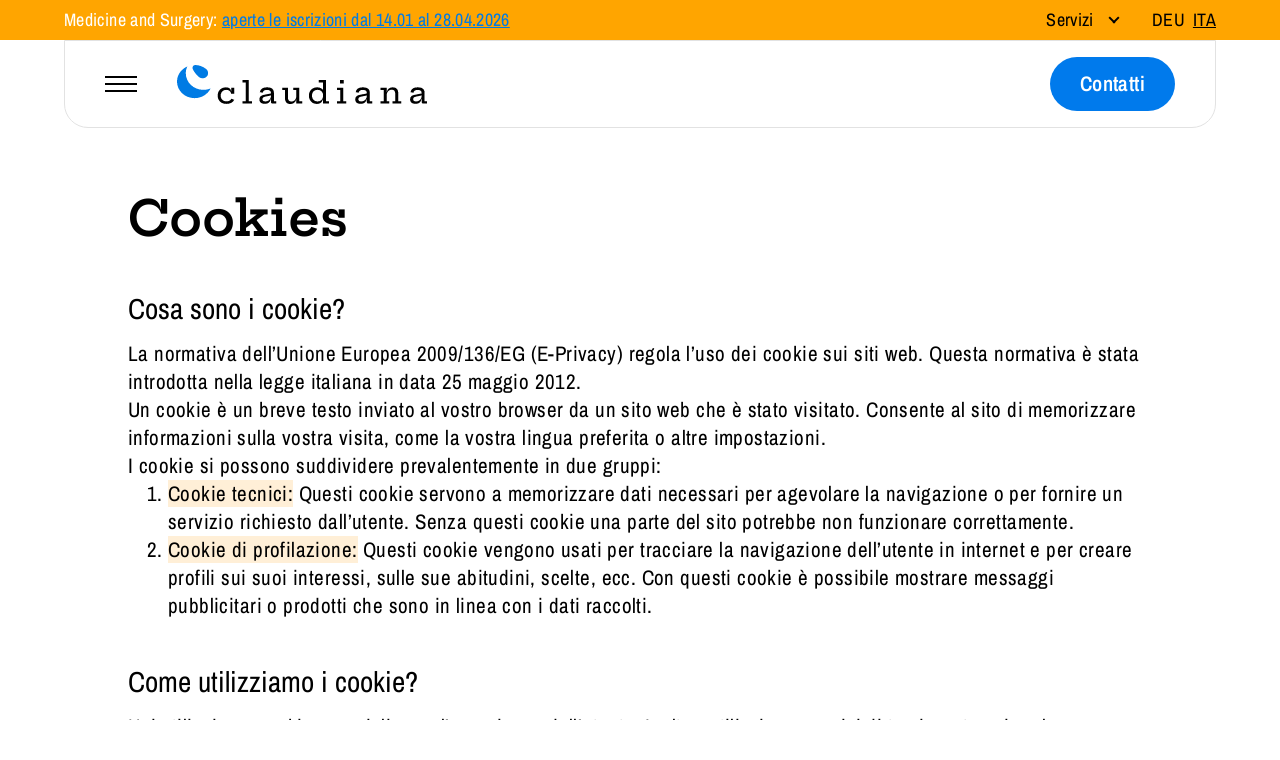

--- FILE ---
content_type: text/html; charset=UTF-8
request_url: https://www.claudiana.bz.it/it/cookies
body_size: 14238
content:
<!DOCTYPE html><html lang="it"><head><title>Cookies | Claudiana</title><meta content="" name="description"><link href="https://www.claudiana.bz.it/de/cookies" hreflang="de" rel="alternate"><link href="https://www.claudiana.bz.it/en/cookies" hreflang="en" rel="alternate"><link href="https://www.claudiana.bz.it/it/cookies" hreflang="it" rel="alternate"><link href="https://www.claudiana.bz.it/it/cookies" rel="canonical"><link href="https://www.claudiana.bz.it/assets/img/favicons/favicon.ico" rel="shortcut icon"><link href="https://www.claudiana.bz.it/assets/img/favicons/apple-icon-57x57.png" rel="apple-touch-icon" sizes="57x57"><link href="https://www.claudiana.bz.it/assets/img/favicons/apple-icon-60x60.png" rel="apple-touch-icon" sizes="60x60"><link href="https://www.claudiana.bz.it/assets/img/favicons/apple-icon-72x72.png" rel="apple-touch-icon" sizes="72x72"><link href="https://www.claudiana.bz.it/assets/img/favicons/apple-icon-76x76.png" rel="apple-touch-icon" sizes="76x76"><link href="https://www.claudiana.bz.it/assets/img/favicons/apple-icon-114x114.png" rel="apple-touch-icon" sizes="114x114"><link href="https://www.claudiana.bz.it/assets/img/favicons/apple-icon-120x120.png" rel="apple-touch-icon" sizes="120x120"><link href="https://www.claudiana.bz.it/assets/img/favicons/apple-icon-144x144.png" rel="apple-touch-icon" sizes="144x144"><link href="https://www.claudiana.bz.it/assets/img/favicons/apple-icon-152x152.png" rel="apple-touch-icon" sizes="152x152"><link href="https://www.claudiana.bz.it/assets/img/favicons/apple-icon-180x180.png" rel="apple-touch-icon" sizes="180x180"><link href="https://www.claudiana.bz.it/assets/img/favicons/android-icon-192x192.png" rel="icon" sizes="192x192" type="image/png"><link href="https://www.claudiana.bz.it/assets/img/favicons/favicon-32x32.png" rel="icon" sizes="32x32" type="image/png"><link href="https://www.claudiana.bz.it/assets/img/favicons/favicon-96x96.png" rel="icon" sizes="96x96" type="image/png"><link href="https://www.claudiana.bz.it/assets/img/favicons/favicon-16x16.png" rel="icon" sizes="16x16" type="image/png"><link href="https://www.claudiana.bz.it/assets/img/favicons/manifest.json" rel="manifest"><meta content="#ffffff" name="msapplication-TileColor"><meta content="https://www.claudiana.bz.it/assets/img/favicons/ms-icon-144x144.png" name="msapplication-TileImage"><meta content="#ffffff" name="theme-color"><meta charset="utf-8"><meta content="IE=edge" http-equiv="X-UA-Compatible"><meta content="width=device-width,initial-scale=1,maximum-scale=1" name="viewport"><meta content="telephone=no" name="format-detection"><meta content="AE Webdesign - www.ae-webdesign.com - St.Martin in Passeier" name="publisher"><meta content="follow, index" name="robots"><script type="application/ld+json">{"@context": "http://schema.org","@type": "Organization","name": "<b>Claudiana<\/b><br> Polo Universitario delle Professioni Sanitarie","url": "https://www.claudiana.bz.it/it","contactPoint": {"@type": "ContactPoint","telephone": "+39 0471 06 72 00"},"address": {"@type": "PostalAddress","addressLocality": "Bolzano","postalCode": "39100","streetAddress": "Via Lorenz Böhler 13"}}</script><script type="application/ld+json">{"@context": "http://schema.org","@type": "WebSite","name": "<b>Claudiana<\/b><br> Polo Universitario delle Professioni Sanitarie","url": "https://www.claudiana.bz.it/it"}</script><meta content="Cookies | Claudiana" property="og:title"><meta content="website" property="og:type"><meta content="<b>Claudiana</b><br> Polo Universitario delle Professioni Sanitarie" property="og:site_name"><meta content="https://www.claudiana.bz.it/it/cookies" property="og:url"><meta content="" property="og:description"><meta content="https://www.claudiana.bz.it/media/site/f02517b7d5-1677151527/claudiana-og-image-1200x630-crop.jpg" property="og:image"><meta content="1200" property="og:image:width"><meta content="630" property="og:image:height"><meta content="image/jpeg" property="og:image:type"><meta content="https://www.claudiana.bz.it/media/site/f02517b7d5-1677151527/claudiana-og-image-1200x630-crop.jpg" name="twitter:image"><meta content="summary_large_image" name="twitter:card"><meta content="www.claudiana.bz.it" property="twitter:domain"><meta content="https://www.claudiana.bz.it/it/cookies" property="twitter:url"><meta content="Cookies | Claudiana" name="twitter:title"><meta content="" name="twitter:description"><script data-ae-cookiebanner-statistic="true" type="text/plain">!function(f,b,e,v,n,t,s)
  {if(f.fbq)return;n=f.fbq=function(){n.callMethod?
  n.callMethod.apply(n,arguments):n.queue.push(arguments)};
  if(!f._fbq)f._fbq=n;n.push=n;n.loaded=!0;n.version='2.0';
  n.queue=[];t=b.createElement(e);t.async=!0;
  t.src=v;s=b.getElementsByTagName(e)[0];
  s.parentNode.insertBefore(t,s)}(window, document,'script',
  'https://connect.facebook.net/en_US/fbevents.js');
  fbq('init', '539012460647596');
  fbq('track', 'PageView');</script><noscript><img height="1" src="https://www.facebook.com/tr?id=539012460647596&ev=PageView&noscript=1" style="display:none" width="1"> </noscript><script async data-ae-cookiebanner-statistic="true" src="https://www.googletagmanager.com/gtag/js?id=G-TJHQTDEPBR" type="text/plain"></script><script data-ae-cookiebanner-statistic="true" type="text/plain">window.dataLayer = window.dataLayer || [];
  function gtag(){dataLayer.push(arguments);}
  gtag('js', new Date());
gtag('set', 'anonymizeIp', true);
  gtag('config', 'G-TJHQTDEPBR');</script><link href="https://www.claudiana.bz.it/assets/css/prod/style.1769504914.css" rel="stylesheet"><link as="font" crossorigin="" href="/assets/fonts/ArchivoNarrow-Bold.woff2" rel="preload" type="font/woff2"><link as="font" crossorigin="" href="/assets/fonts/ArchivoNarrow-Regular.woff2" rel="preload" type="font/woff2"><link as="font" crossorigin="" href="/assets/fonts/ArchivoNarrow-SemiBold.woff2" rel="preload" type="font/woff2"><link as="font" crossorigin="" href="/assets/fonts/HeptaSlab-SemiBold.woff2" rel="preload" type="font/woff2"></head> <body class="template-cookies"><script data-ae-cookiebanner-statistic="true" type="text/plain">!function (w, d, t) { w.TiktokAnalyticsObject=t;var ttq=w[t]=w[t]||[];ttq.methods=["page","track","identify","instances","debug","on","off","once","ready","alias","group","enableCookie","disableCookie"],ttq.setAndDefer=function(t,e){t[e]=function(){t.push([e].concat(Array.prototype.slice.call(arguments,0)))}};for(var i=0;i<ttq.methods.length;i++)ttq.setAndDefer(ttq,ttq.methods[i]);ttq.instance=function(t){for(var e=ttq._i[t]||[],n=0;n<ttq.methods.length;n++)ttq.setAndDefer(e,ttq.methods[n]);return e},ttq.load=function(e,n){var i="https://analytics.tiktok.com/i18n/pixel/events.js";ttq._i=ttq._i||{},ttq._i[e]=[],ttq._i[e]._u=i,ttq._t=ttq._t||{},ttq._t[e]=+new Date,ttq._o=ttq._o||{},ttq._o[e]=n||{};var o=document.createElement("script");o.type="text/javascript",o.async=!0,o.src=i+"?sdkid="+e+"&lib="+t;var a=document.getElementsByTagName("script")[0];a.parentNode.insertBefore(o,a)}; ttq.load('CHLN2UBC77U7QBTM0J0G'); ttq.page(); }(window, document, 'ttq');</script> <div class="frame"><header class="bgweb"><div class="ac container df jb"><div class="ac df left"><a class="menu-open" onclick="$('body').addClass('menu-open prevent-scrolling');"><span class="bar"></span> <span class="bar"></span> <span class="bar"></span></a> <div class="logo"><a href="https://www.claudiana.bz.it/it"><svg xmlns="http://www.w3.org/2000/svg" fill="none" height="39" viewbox="0 0 250 39" width="250"><g clip-path="url(#clip0_624_3874)"><path d="M33.6214 23.3955C30.8629 29.1497 24.7237 33.1489 17.5898 33.1489C8.03053 33.1443 0.244983 25.9539 0.00489966 16.9948C0.00489966 16.8562 0 16.7131 0 16.5699C0 16.4267 0 16.2836 0.00489966 16.145C0.181287 9.60117 4.37539 4.00401 10.3481 1.45943C9.34854 3.53758 8.79488 5.84664 8.79488 8.28039C8.79488 17.4381 16.6686 24.8594 26.3846 24.8594C28.9668 24.8594 31.4166 24.3376 33.6214 23.3955ZM29.2215 4.11484C29.1089 4.01786 28.9913 3.9255 28.8786 3.83314C25.8555 1.45019 22.215 0.184827 18.5403 0.00471997C15.8749 -0.129205 14.8117 2.40614 16.0268 4.71982C16.0366 4.73829 16.0562 4.74753 16.066 4.766C17.3301 7.00578 19.0303 9.47648 21.4703 11.6608C23.7682 13.7205 27.4626 13.8267 29.6233 11.6378C31.7694 9.46262 31.5734 6.06369 29.2264 4.11946L29.2215 4.11484Z" fill="#007BE4"></path> <path d="M54.3958 33.6892L57.1641 34.8391C56.6056 36.1045 55.6501 37.0974 54.2978 37.8224C52.9455 38.5475 51.3384 38.9123 49.4717 38.9123C47.6049 38.9123 46.1203 38.5613 44.8023 37.8594C43.4843 37.1574 42.4651 36.1876 41.7498 34.95C41.0344 33.7123 40.6719 32.2853 40.6719 30.6782C40.6719 29.4636 40.8679 28.3507 41.2598 27.3301C41.6518 26.3095 42.2104 25.4274 42.9355 24.6839C43.6656 23.9358 44.5328 23.3631 45.5372 22.9521C46.5466 22.5457 47.6637 22.3425 48.8984 22.3425C50.04 22.3425 50.971 22.5088 51.6912 22.8366C52.4115 23.1645 52.9602 23.6263 53.3375 24.2175C53.7099 24.8086 53.9401 25.4967 54.0283 26.2818H54.1557V22.6427H57.1298V28.7432H54.1557C54.0283 27.9858 53.754 27.3162 53.3326 26.7297C52.9112 26.1432 52.3576 25.686 51.6716 25.3581C50.9857 25.0302 50.187 24.864 49.2806 24.864C48.1634 24.864 47.1835 25.1088 46.3506 25.6029C45.5176 26.097 44.866 26.7805 44.4054 27.6533C43.9399 28.5262 43.7097 29.5375 43.7097 30.6828C43.7097 31.8281 43.9448 32.7656 44.4152 33.6153C44.8856 34.4651 45.5519 35.1301 46.4094 35.615C47.2717 36.0999 48.3006 36.34 49.506 36.34C50.7113 36.34 51.7206 36.0999 52.578 35.6242C53.4306 35.1485 54.0381 34.5066 54.3958 33.6985V33.6892ZM71.6377 15.0413H65.4004V17.4427H68.6587V36.2107H65.4004V38.6121H74.896V36.2107H71.6328V15.0413H71.6377ZM221.205 28.0967C221.205 26.2448 220.739 24.8224 219.813 23.8295C218.882 22.8366 217.535 22.3379 215.761 22.3379C214.698 22.3379 213.742 22.5272 212.905 22.9059C212.067 23.2846 211.376 23.8434 210.842 24.5915C210.303 25.3397 209.945 26.2633 209.764 27.367H209.637V22.6381H203.399V25.0395H206.658V36.2107H203.399V38.6121H212.356V36.2107H209.632V30.5581C209.632 29.3343 209.857 28.2906 210.313 27.4178C210.768 26.5496 211.381 25.88 212.155 25.4135C212.929 24.9471 213.801 24.7116 214.776 24.7116C215.947 24.7116 216.815 25.0487 217.378 25.7183C217.941 26.388 218.226 27.307 218.226 28.4707V36.2107H215.55V38.6121H224.257V36.2107H221.205V28.0967ZM96.9052 36.2107H99.2963V38.6121H95.6558C95.0973 38.6121 94.671 38.4459 94.3721 38.1134C94.0781 37.7809 93.9311 37.3052 93.9311 36.6864V33.7493H93.8037C93.5588 35.421 92.9365 36.6818 91.937 37.5361C90.9325 38.3905 89.5704 38.8199 87.836 38.8199C86.1015 38.8199 84.7149 38.4413 83.7839 37.6793C82.8579 36.9173 82.3924 35.8089 82.3924 34.345C82.3924 33.0334 82.7893 32.0221 83.5782 31.3109C84.3719 30.5997 85.6801 30.064 87.5028 29.7084L93.9311 28.4615V27.9812C93.9311 27.307 93.7792 26.7389 93.4804 26.2818C93.1815 25.8246 92.7356 25.4782 92.1428 25.2473C91.5499 25.0164 90.8297 24.8963 89.9771 24.8963C88.7424 24.8963 87.7723 25.1318 87.0667 25.6029C86.3612 26.0739 85.9055 26.7851 85.7046 27.7272L82.8579 27.1731C83.049 26.0878 83.441 25.1873 84.0387 24.4668C84.6365 23.7464 85.4351 23.2061 86.4445 22.8505C87.4538 22.4949 88.6689 22.3148 90.0947 22.3148C91.6136 22.3148 92.8777 22.518 93.887 22.9244C94.8964 23.3308 95.6509 23.9404 96.1605 24.7532C96.6651 25.5659 96.9199 26.5866 96.9199 27.8196V36.2199L96.9052 36.2107ZM94.0291 30.4242L87.9928 31.708C87.1402 31.8974 86.5033 32.1883 86.0917 32.5809C85.6801 32.9734 85.4743 33.5045 85.4743 34.1695C85.4743 34.9176 85.7193 35.4764 86.2044 35.8551C86.6894 36.2338 87.395 36.4231 88.3259 36.4231C89.4529 36.4231 90.4475 36.1691 91.3098 35.6565C92.1722 35.1439 92.8385 34.4281 93.3187 33.4999C93.7743 32.6224 94.0046 31.5972 94.0291 30.4242ZM122.344 22.6381H116.298V25.0395H119.37V30.6921C119.37 31.9066 119.15 32.9503 118.714 33.8231C118.278 34.7006 117.68 35.3656 116.925 35.8274C116.171 36.2892 115.323 36.5201 114.382 36.5201C113.231 36.5201 112.378 36.1876 111.82 35.5226C111.261 34.8576 110.982 33.9524 110.982 32.8072V22.6334H105.205V25.0349H108.008V33.2551C108.008 35.0562 108.449 36.4647 109.336 37.4761C110.222 38.4921 111.545 38.9954 113.309 38.9954C114.872 38.9954 116.185 38.5659 117.258 37.7116C118.331 36.8572 118.993 35.578 119.243 33.8786H119.37V38.6075H125.367V36.2061H122.344V22.6288V22.6381ZM148.984 36.2153H152.021V38.6167H146.005V34.2757H145.877C145.667 35.1901 145.309 35.9983 144.799 36.7002C144.295 37.4022 143.628 37.9517 142.805 38.3489C141.982 38.7461 141.002 38.9446 139.861 38.9446C138.719 38.9446 137.636 38.7414 136.661 38.335C135.691 37.9286 134.848 37.3514 134.138 36.6032C133.427 35.8551 132.874 34.9777 132.482 33.9617C132.09 32.9457 131.899 31.8373 131.899 30.6366C131.899 29.0064 132.237 27.5656 132.918 26.3095C133.599 25.058 134.559 24.0789 135.799 23.3723C137.038 22.6658 138.503 22.3148 140.189 22.3148C141.517 22.3148 142.712 22.5826 143.775 23.1183C144.628 23.5478 145.363 24.1482 146 24.8917V17.4473H141.713V15.0459H148.979V36.2153H148.984ZM146.103 30.5766C146.103 29.4544 145.882 28.4569 145.446 27.5933C145.01 26.7297 144.373 26.0508 143.545 25.5659C142.717 25.081 141.713 24.8363 140.532 24.8363C139.351 24.8363 138.391 25.081 137.558 25.5752C136.725 26.0693 136.088 26.7482 135.642 27.6164C135.201 28.4892 134.976 29.496 134.976 30.6366C134.976 31.7773 135.206 32.7702 135.671 33.643C136.137 34.5112 136.784 35.1947 137.616 35.6889C138.449 36.183 139.42 36.4278 140.527 36.4278C141.634 36.4278 142.683 36.183 143.511 35.6889C144.339 35.1947 144.976 34.5112 145.427 33.6292C145.872 32.7471 146.098 31.7311 146.098 30.5766H146.103ZM166.304 22.6381H160.081V25.0395H163.325V36.2107H160.081V38.6121H169.371V36.2107H166.299V22.6334L166.304 22.6381ZM166.637 15.0459H162.997V18.6111H166.637V15.0459ZM192.767 36.2153H195.158V38.6167H191.518C190.959 38.6167 190.533 38.4505 190.234 38.118C189.94 37.7855 189.793 37.3098 189.793 36.691V33.7539H189.666C189.421 35.4256 188.798 36.6864 187.799 37.5407C186.794 38.3951 185.432 38.8246 183.698 38.8246C181.963 38.8246 180.577 38.4459 179.646 37.6839C178.72 36.9219 178.254 35.8135 178.254 34.3496C178.254 33.0381 178.651 32.0267 179.44 31.3155C180.234 30.6043 181.542 30.0686 183.365 29.713L189.793 28.4661V27.9858C189.793 27.3116 189.641 26.7436 189.342 26.2864C189.043 25.8292 188.597 25.4828 188.005 25.2519C187.412 25.021 186.691 24.9009 185.839 24.9009C184.604 24.9009 183.634 25.1365 182.928 25.6075C182.223 26.0786 181.767 26.7897 181.566 27.7318L178.72 27.1777C178.911 26.0924 179.303 25.1919 179.901 24.4715C180.498 23.751 181.297 23.2107 182.306 22.8551C183.316 22.4995 184.531 22.3194 185.956 22.3194C187.475 22.3194 188.739 22.5226 189.749 22.929C190.758 23.3354 191.513 23.945 192.022 24.7578C192.527 25.5706 192.782 26.5912 192.782 27.8242V36.2246L192.767 36.2153ZM189.891 30.4288L183.855 31.7127C183.002 31.902 182.365 32.1929 181.953 32.5855C181.542 32.978 181.336 33.5091 181.336 34.1741C181.336 34.9223 181.581 35.481 182.066 35.8597C182.551 36.2384 183.257 36.4278 184.188 36.4278C185.315 36.4278 186.309 36.1738 187.172 35.6612C188.034 35.1485 188.7 34.4327 189.18 33.5045C189.636 32.627 189.866 31.6018 189.891 30.4288ZM249.99 36.2153V38.6167H246.35C245.791 38.6167 245.365 38.4505 245.066 38.118C244.772 37.7855 244.625 37.3098 244.625 36.691V33.7539H244.498C244.253 35.4256 243.63 36.6864 242.631 37.5407C241.626 38.3951 240.264 38.8246 238.53 38.8246C236.795 38.8246 235.409 38.4459 234.478 37.6839C233.552 36.9219 233.086 35.8135 233.086 34.3496C233.086 33.0381 233.483 32.0267 234.272 31.3155C235.066 30.6043 236.374 30.0686 238.197 29.713L244.625 28.4661V27.9858C244.625 27.3116 244.473 26.7436 244.174 26.2864C243.875 25.8292 243.429 25.4828 242.837 25.2519C242.244 25.021 241.523 24.9009 240.671 24.9009C239.436 24.9009 238.466 25.1365 237.761 25.6075C237.055 26.0786 236.599 26.7897 236.398 27.7318L233.552 27.1777C233.743 26.0924 234.135 25.1919 234.733 24.4715C235.33 23.751 236.129 23.2107 237.138 22.8551C238.148 22.4995 239.363 22.3194 240.789 22.3194C242.307 22.3194 243.572 22.5226 244.581 22.929C245.59 23.3354 246.345 23.945 246.854 24.7578C247.359 25.5706 247.614 26.5912 247.614 27.8242V36.2246H250.005L249.99 36.2153ZM244.728 30.4288L238.691 31.7127C237.839 31.902 237.202 32.1929 236.79 32.5855C236.379 32.978 236.173 33.5091 236.173 34.1741C236.173 34.9223 236.418 35.481 236.903 35.8597C237.388 36.2384 238.094 36.4278 239.025 36.4278C240.152 36.4278 241.146 36.1738 242.009 35.6612C242.871 35.1485 243.537 34.4327 244.017 33.5045C244.473 32.627 244.703 31.6018 244.728 30.4288Z" fill="black"></path></g> <defs><clippath id="clip0_624_3874"><rect fill="white" height="39" width="250"></rect> </clippath> </defs></svg> </a></div></div> <div class="df hide-contact menu"><div><a class="col df" href="https://www.claudiana.bz.it/it/corsi-di-laurea"><span class="bold">Corsi di Laurea</span> <span class="mediumFs">Studia le professioni sanitarie</span></a> </div> <div><a class="col df" href="https://www.claudiana.bz.it/it/medicine-and-surgery"><span class="bold">Medicine and Surgery</span> <span class="mediumFs">Studiare medicina</span></a> </div> <div><a class="col df" href="https://www.claudiana.bz.it/it/post-lauream"><span class="bold">Post Lauream</span> <span class="mediumFs">Sviluppa le tue competenze</span></a> </div> <div><a class="col df" href="https://www.claudiana.bz.it/it/medicina-generale"><span class="bold">Medicina Generale</span> <span class="mediumFs">Per specializzarsi</span></a> </div> <div><a class="col df" href="https://www.claudiana.bz.it/it/ricerca"><span class="bold">Ricerca</span> <span class="mediumFs">Approfondisci le tue conoscenze</span></a> </div></div> <div class="buttoncontainer"><a class="button1" href="https://www.claudiana.bz.it/it/contatti">Contatti</a></div></div> </header> <div class="menu-container"><div class="bgweb inner"><a class="close" onclick="$('body').removeClass('menu-open prevent-scrolling');"></a> <div class="container"><div class="relative-container"><div class="menu-level-1"><div class="scroll-container"><div class="logo"><a href="https://www.claudiana.bz.it/it"><svg xmlns="http://www.w3.org/2000/svg" fill="none" height="39" viewbox="0 0 250 39" width="250"><g clip-path="url(#clip0_624_3874)"><path d="M33.6214 23.3955C30.8629 29.1497 24.7237 33.1489 17.5898 33.1489C8.03053 33.1443 0.244983 25.9539 0.00489966 16.9948C0.00489966 16.8562 0 16.7131 0 16.5699C0 16.4267 0 16.2836 0.00489966 16.145C0.181287 9.60117 4.37539 4.00401 10.3481 1.45943C9.34854 3.53758 8.79488 5.84664 8.79488 8.28039C8.79488 17.4381 16.6686 24.8594 26.3846 24.8594C28.9668 24.8594 31.4166 24.3376 33.6214 23.3955ZM29.2215 4.11484C29.1089 4.01786 28.9913 3.9255 28.8786 3.83314C25.8555 1.45019 22.215 0.184827 18.5403 0.00471997C15.8749 -0.129205 14.8117 2.40614 16.0268 4.71982C16.0366 4.73829 16.0562 4.74753 16.066 4.766C17.3301 7.00578 19.0303 9.47648 21.4703 11.6608C23.7682 13.7205 27.4626 13.8267 29.6233 11.6378C31.7694 9.46262 31.5734 6.06369 29.2264 4.11946L29.2215 4.11484Z" fill="#007BE4"></path> <path d="M54.3958 33.6892L57.1641 34.8391C56.6056 36.1045 55.6501 37.0974 54.2978 37.8224C52.9455 38.5475 51.3384 38.9123 49.4717 38.9123C47.6049 38.9123 46.1203 38.5613 44.8023 37.8594C43.4843 37.1574 42.4651 36.1876 41.7498 34.95C41.0344 33.7123 40.6719 32.2853 40.6719 30.6782C40.6719 29.4636 40.8679 28.3507 41.2598 27.3301C41.6518 26.3095 42.2104 25.4274 42.9355 24.6839C43.6656 23.9358 44.5328 23.3631 45.5372 22.9521C46.5466 22.5457 47.6637 22.3425 48.8984 22.3425C50.04 22.3425 50.971 22.5088 51.6912 22.8366C52.4115 23.1645 52.9602 23.6263 53.3375 24.2175C53.7099 24.8086 53.9401 25.4967 54.0283 26.2818H54.1557V22.6427H57.1298V28.7432H54.1557C54.0283 27.9858 53.754 27.3162 53.3326 26.7297C52.9112 26.1432 52.3576 25.686 51.6716 25.3581C50.9857 25.0302 50.187 24.864 49.2806 24.864C48.1634 24.864 47.1835 25.1088 46.3506 25.6029C45.5176 26.097 44.866 26.7805 44.4054 27.6533C43.9399 28.5262 43.7097 29.5375 43.7097 30.6828C43.7097 31.8281 43.9448 32.7656 44.4152 33.6153C44.8856 34.4651 45.5519 35.1301 46.4094 35.615C47.2717 36.0999 48.3006 36.34 49.506 36.34C50.7113 36.34 51.7206 36.0999 52.578 35.6242C53.4306 35.1485 54.0381 34.5066 54.3958 33.6985V33.6892ZM71.6377 15.0413H65.4004V17.4427H68.6587V36.2107H65.4004V38.6121H74.896V36.2107H71.6328V15.0413H71.6377ZM221.205 28.0967C221.205 26.2448 220.739 24.8224 219.813 23.8295C218.882 22.8366 217.535 22.3379 215.761 22.3379C214.698 22.3379 213.742 22.5272 212.905 22.9059C212.067 23.2846 211.376 23.8434 210.842 24.5915C210.303 25.3397 209.945 26.2633 209.764 27.367H209.637V22.6381H203.399V25.0395H206.658V36.2107H203.399V38.6121H212.356V36.2107H209.632V30.5581C209.632 29.3343 209.857 28.2906 210.313 27.4178C210.768 26.5496 211.381 25.88 212.155 25.4135C212.929 24.9471 213.801 24.7116 214.776 24.7116C215.947 24.7116 216.815 25.0487 217.378 25.7183C217.941 26.388 218.226 27.307 218.226 28.4707V36.2107H215.55V38.6121H224.257V36.2107H221.205V28.0967ZM96.9052 36.2107H99.2963V38.6121H95.6558C95.0973 38.6121 94.671 38.4459 94.3721 38.1134C94.0781 37.7809 93.9311 37.3052 93.9311 36.6864V33.7493H93.8037C93.5588 35.421 92.9365 36.6818 91.937 37.5361C90.9325 38.3905 89.5704 38.8199 87.836 38.8199C86.1015 38.8199 84.7149 38.4413 83.7839 37.6793C82.8579 36.9173 82.3924 35.8089 82.3924 34.345C82.3924 33.0334 82.7893 32.0221 83.5782 31.3109C84.3719 30.5997 85.6801 30.064 87.5028 29.7084L93.9311 28.4615V27.9812C93.9311 27.307 93.7792 26.7389 93.4804 26.2818C93.1815 25.8246 92.7356 25.4782 92.1428 25.2473C91.5499 25.0164 90.8297 24.8963 89.9771 24.8963C88.7424 24.8963 87.7723 25.1318 87.0667 25.6029C86.3612 26.0739 85.9055 26.7851 85.7046 27.7272L82.8579 27.1731C83.049 26.0878 83.441 25.1873 84.0387 24.4668C84.6365 23.7464 85.4351 23.2061 86.4445 22.8505C87.4538 22.4949 88.6689 22.3148 90.0947 22.3148C91.6136 22.3148 92.8777 22.518 93.887 22.9244C94.8964 23.3308 95.6509 23.9404 96.1605 24.7532C96.6651 25.5659 96.9199 26.5866 96.9199 27.8196V36.2199L96.9052 36.2107ZM94.0291 30.4242L87.9928 31.708C87.1402 31.8974 86.5033 32.1883 86.0917 32.5809C85.6801 32.9734 85.4743 33.5045 85.4743 34.1695C85.4743 34.9176 85.7193 35.4764 86.2044 35.8551C86.6894 36.2338 87.395 36.4231 88.3259 36.4231C89.4529 36.4231 90.4475 36.1691 91.3098 35.6565C92.1722 35.1439 92.8385 34.4281 93.3187 33.4999C93.7743 32.6224 94.0046 31.5972 94.0291 30.4242ZM122.344 22.6381H116.298V25.0395H119.37V30.6921C119.37 31.9066 119.15 32.9503 118.714 33.8231C118.278 34.7006 117.68 35.3656 116.925 35.8274C116.171 36.2892 115.323 36.5201 114.382 36.5201C113.231 36.5201 112.378 36.1876 111.82 35.5226C111.261 34.8576 110.982 33.9524 110.982 32.8072V22.6334H105.205V25.0349H108.008V33.2551C108.008 35.0562 108.449 36.4647 109.336 37.4761C110.222 38.4921 111.545 38.9954 113.309 38.9954C114.872 38.9954 116.185 38.5659 117.258 37.7116C118.331 36.8572 118.993 35.578 119.243 33.8786H119.37V38.6075H125.367V36.2061H122.344V22.6288V22.6381ZM148.984 36.2153H152.021V38.6167H146.005V34.2757H145.877C145.667 35.1901 145.309 35.9983 144.799 36.7002C144.295 37.4022 143.628 37.9517 142.805 38.3489C141.982 38.7461 141.002 38.9446 139.861 38.9446C138.719 38.9446 137.636 38.7414 136.661 38.335C135.691 37.9286 134.848 37.3514 134.138 36.6032C133.427 35.8551 132.874 34.9777 132.482 33.9617C132.09 32.9457 131.899 31.8373 131.899 30.6366C131.899 29.0064 132.237 27.5656 132.918 26.3095C133.599 25.058 134.559 24.0789 135.799 23.3723C137.038 22.6658 138.503 22.3148 140.189 22.3148C141.517 22.3148 142.712 22.5826 143.775 23.1183C144.628 23.5478 145.363 24.1482 146 24.8917V17.4473H141.713V15.0459H148.979V36.2153H148.984ZM146.103 30.5766C146.103 29.4544 145.882 28.4569 145.446 27.5933C145.01 26.7297 144.373 26.0508 143.545 25.5659C142.717 25.081 141.713 24.8363 140.532 24.8363C139.351 24.8363 138.391 25.081 137.558 25.5752C136.725 26.0693 136.088 26.7482 135.642 27.6164C135.201 28.4892 134.976 29.496 134.976 30.6366C134.976 31.7773 135.206 32.7702 135.671 33.643C136.137 34.5112 136.784 35.1947 137.616 35.6889C138.449 36.183 139.42 36.4278 140.527 36.4278C141.634 36.4278 142.683 36.183 143.511 35.6889C144.339 35.1947 144.976 34.5112 145.427 33.6292C145.872 32.7471 146.098 31.7311 146.098 30.5766H146.103ZM166.304 22.6381H160.081V25.0395H163.325V36.2107H160.081V38.6121H169.371V36.2107H166.299V22.6334L166.304 22.6381ZM166.637 15.0459H162.997V18.6111H166.637V15.0459ZM192.767 36.2153H195.158V38.6167H191.518C190.959 38.6167 190.533 38.4505 190.234 38.118C189.94 37.7855 189.793 37.3098 189.793 36.691V33.7539H189.666C189.421 35.4256 188.798 36.6864 187.799 37.5407C186.794 38.3951 185.432 38.8246 183.698 38.8246C181.963 38.8246 180.577 38.4459 179.646 37.6839C178.72 36.9219 178.254 35.8135 178.254 34.3496C178.254 33.0381 178.651 32.0267 179.44 31.3155C180.234 30.6043 181.542 30.0686 183.365 29.713L189.793 28.4661V27.9858C189.793 27.3116 189.641 26.7436 189.342 26.2864C189.043 25.8292 188.597 25.4828 188.005 25.2519C187.412 25.021 186.691 24.9009 185.839 24.9009C184.604 24.9009 183.634 25.1365 182.928 25.6075C182.223 26.0786 181.767 26.7897 181.566 27.7318L178.72 27.1777C178.911 26.0924 179.303 25.1919 179.901 24.4715C180.498 23.751 181.297 23.2107 182.306 22.8551C183.316 22.4995 184.531 22.3194 185.956 22.3194C187.475 22.3194 188.739 22.5226 189.749 22.929C190.758 23.3354 191.513 23.945 192.022 24.7578C192.527 25.5706 192.782 26.5912 192.782 27.8242V36.2246L192.767 36.2153ZM189.891 30.4288L183.855 31.7127C183.002 31.902 182.365 32.1929 181.953 32.5855C181.542 32.978 181.336 33.5091 181.336 34.1741C181.336 34.9223 181.581 35.481 182.066 35.8597C182.551 36.2384 183.257 36.4278 184.188 36.4278C185.315 36.4278 186.309 36.1738 187.172 35.6612C188.034 35.1485 188.7 34.4327 189.18 33.5045C189.636 32.627 189.866 31.6018 189.891 30.4288ZM249.99 36.2153V38.6167H246.35C245.791 38.6167 245.365 38.4505 245.066 38.118C244.772 37.7855 244.625 37.3098 244.625 36.691V33.7539H244.498C244.253 35.4256 243.63 36.6864 242.631 37.5407C241.626 38.3951 240.264 38.8246 238.53 38.8246C236.795 38.8246 235.409 38.4459 234.478 37.6839C233.552 36.9219 233.086 35.8135 233.086 34.3496C233.086 33.0381 233.483 32.0267 234.272 31.3155C235.066 30.6043 236.374 30.0686 238.197 29.713L244.625 28.4661V27.9858C244.625 27.3116 244.473 26.7436 244.174 26.2864C243.875 25.8292 243.429 25.4828 242.837 25.2519C242.244 25.021 241.523 24.9009 240.671 24.9009C239.436 24.9009 238.466 25.1365 237.761 25.6075C237.055 26.0786 236.599 26.7897 236.398 27.7318L233.552 27.1777C233.743 26.0924 234.135 25.1919 234.733 24.4715C235.33 23.751 236.129 23.2107 237.138 22.8551C238.148 22.4995 239.363 22.3194 240.789 22.3194C242.307 22.3194 243.572 22.5226 244.581 22.929C245.59 23.3354 246.345 23.945 246.854 24.7578C247.359 25.5706 247.614 26.5912 247.614 27.8242V36.2246H250.005L249.99 36.2153ZM244.728 30.4288L238.691 31.7127C237.839 31.902 237.202 32.1929 236.79 32.5855C236.379 32.978 236.173 33.5091 236.173 34.1741C236.173 34.9223 236.418 35.481 236.903 35.8597C237.388 36.2384 238.094 36.4278 239.025 36.4278C240.152 36.4278 241.146 36.1738 242.009 35.6612C242.871 35.1485 243.537 34.4327 244.017 33.5045C244.473 32.627 244.703 31.6018 244.728 30.4288Z" fill="black"></path></g> <defs><clippath id="clip0_624_3874"><rect fill="white" height="39" width="250"></rect> </clippath> </defs></svg> </a></div> <div class="main-menu"><div><a class="col df with-submenu" data-menuname="corsi-di-laurea" onclick="openSubmenu($(this));"><span class="bold">Corsi di Laurea</span> <span class="mediumFs">Studia le professioni sanitarie</span></a> </div> <div><a class="col df" href="https://www.claudiana.bz.it/it/medicine-and-surgery"><span class="bold">Medicine and Surgery</span> <span class="mediumFs">Studiare medicina</span></a> </div> <div><a class="col df with-submenu" data-menuname="post-lauream" onclick="openSubmenu($(this));"><span class="bold">Post Lauream</span> <span class="mediumFs">Sviluppa le tue competenze</span></a> </div> <div><a class="col df" href="https://www.claudiana.bz.it/it/medicina-generale/specializzazione-in-medicina-generale"><span class="bold">Medicina Generale</span> <span class="mediumFs">Per specializzarsi</span></a> </div> <div><a class="col df with-submenu" data-menuname="ricerca" onclick="openSubmenu($(this));"><span class="bold">Ricerca</span> <span class="mediumFs">Approfondisci le tue conoscenze</span></a> </div> <div class="services"><a class="col df with-submenu" data-menuname="servizi" onclick="openSubmenu($(this));"><span class="bold">Servizi</span> <span class="mediumFs"></span></a> </div></div> <div class="mediumFs space-menupoints standard-menu"><div><a class="col df with-submenu" data-menuname="per-gli-studenti" onclick="openSubmenu($(this));"> Per gli studenti </a> </div> <div><a class="col df" href="https://www.claudiana.bz.it/it/per-chi-ha-scelto-medicina-generale"> Per chi ha scelto Medicina Generale </a> </div> <div><a class="col df with-submenu" data-menuname="per-i-le-docenti" onclick="openSubmenu($(this));"> Per i/le docenti </a> </div></div> <div class="mediumFs space-menupoints standard-menu"><div><a class="col df with-submenu" data-menuname="claudiana" onclick="openSubmenu($(this));"> Claudiana </a> </div> <div><a class="col df" href="https://www.claudiana.bz.it/it/istituto-di-medicina-generale-e-public-health"> Istituto di Medicina Generale e Public Health </a> </div> <div><a class="col df" href="https://www.claudiana.bz.it/it/bandi-di-gara-i-posizioni-aperte"> Bandi di gara | Posizioni aperte </a> </div> <div><a class="col df" href="https://www.claudiana.bz.it/it/contatti"> Contatti </a> </div></div> <div class="external-menu"><div><a class="ac df" href="https://virtualoffice.claudiana.bz.it:4333/cgi-bin/login" target="_blank"><span class="ac df icon jc"><img alt="" height="16" src="https://www.claudiana.bz.it/media/site/9ddf354d68-1677151604/my-virtual-office.svg" width="16"> </span> <span class="mediumFs">My virtual office</span></a> </div> <div><a class="ac df" href="https://outlook.office.com" target="_blank"><span class="ac df icon jc"><img alt="" height="16" src="https://www.claudiana.bz.it/media/site/1c35aebeca-1677151604/my-mail.svg" width="16"> </span> <span class="mediumFs">My Mail</span></a> </div> <div><a class="ac df" href="https://presence.claudiana.bz.it/Account/Login?ReturnUrl=%2f" target="_blank"><span class="ac df icon jc"><img alt="" height="16" src="https://www.claudiana.bz.it/media/site/35e083b790-1677151624/student-services.svg" width="16"> </span> <span class="mediumFs">Student Services</span></a> </div> <div><a class="ac df" href="https://e-learn.provinz.bz.it/user/login.php?client_id=copernicus&cmd=force_login&lang=it" target="_blank"><span class="ac df icon jc"><img alt="" height="16" src="https://www.claudiana.bz.it/media/site/976b5bfdca-1677151554/copernicus.svg" width="17"> </span> <span class="mediumFs">Piattaforma Copernicus</span></a> </div></div></div> </div> <div class="menu-level-2 menu-lp" data-menuname="corsi-di-laurea"><div class="scroll-container"><div class="backlink"><a class="df two-rows" onclick="closeSubmenu();"><span class="col df text"><span class="bold">Corsi di Laurea</span> <span class="mediumFs">Studia le professioni sanitarie</span></span> </a> </div> <div class="mediumFs menu-points"><div class="tab-menus"><div class="active space-menupoints tab-menu" data-tab="8w7l3c9l"><div><a class="col df" href="https://www.claudiana.bz.it/it/corsi-di-laurea/assistenza-sanitaria"> Assistenza Sanitaria </a> </div> <div><a class="col df" href="https://www.claudiana.bz.it/it/corsi-di-laurea/dietistica"> Dietistica </a> </div> <div><a class="col df" href="https://www.claudiana.bz.it/it/corsi-di-laurea/fisioterapia"> Fisioterapia </a> </div> <div><a class="col df" href="https://www.claudiana.bz.it/it/corsi-di-laurea/igiene-dentale"> Igiene Dentale </a> </div> <div><a class="col df" href="https://www.claudiana.bz.it/it/corsi-di-laurea/infermieristica"> Infermieristica </a> </div> <div><a class="col df" href="https://www.claudiana.bz.it/it/corsi-di-laurea/logopedia"> Logopedia </a> </div> <div><a class="col df" href="https://www.claudiana.bz.it/it/corsi-di-laurea/ostetricia"> Ostetricia </a> </div> <div><a class="col df" href="https://www.claudiana.bz.it/it/corsi-di-laurea/tecniche-sanitarie-di-radiologia-medica"> Tecniche Sanitarie di Radiologia Medica </a> </div> <div><a class="col df" href="https://www.claudiana.bz.it/it/corsi-di-laurea/tecniche-della-prevenzione-nell-ambiente-e-nei-luoghi-di-lavoro"> Tecniche della Prevenzione nell'ambiente e nei luoghi di lavoro </a> </div> <div><a class="col df" href="https://www.claudiana.bz.it/it/corsi-di-laurea/tecniche-di-laboratorio-biomedico"> Tecniche di Laboratorio Biomedico </a> </div> <div><a class="col df" href="https://www.claudiana.bz.it/it/corsi-di-laurea/terapia-occupazionale"> Terapia Occupazionale </a> </div></div> </div> </div> <div class="bold lp-link mediumFs"><a href="https://www.claudiana.bz.it/it/corsi-di-laurea">Panoramica di tutti i corsi di laurea</a> </div> <div class="mediumFs menu-points space-menupoints"></div></div> </div> <div class="menu-level-2 menu-lp" data-menuname="post-lauream"><div class="scroll-container"><div class="backlink"><a class="df two-rows" onclick="closeSubmenu();"><span class="col df text"><span class="bold">Post Lauream</span> <span class="mediumFs">Sviluppa le tue competenze</span></span> </a> </div> <div class="mediumFs menu-points"><div class="tabs tabs-layout1"><a class="active tab" data-tab="e5m5c9xl" onclick="setCategoryFilterTabsMenu($(this),'e5m5c9xl');">Laurea Magistrale</a> <a class="tab" data-tab="k68c1hkx" onclick="setCategoryFilterTabsMenu($(this),'k68c1hkx');">Master e Perfezionamento</a> <a class="tab" data-tab="uexgv1ie" onclick="setCategoryFilterTabsMenu($(this),'uexgv1ie');">Corsi di Specializzazione</a></div> <div class="tab-menus"><div class="active space-menupoints tab-menu" data-tab="e5m5c9xl"><div><a class="col df" href="https://www.claudiana.bz.it/it/post-lauream/corso-di-laurea-magistrale-in-scienze-infermieristiche-e-ostetriche"> Corso di Laurea Magistrale in Scienze infermieristiche e ostetriche </a> </div> </div> <div class="space-menupoints tab-menu" data-tab="k68c1hkx"><div><a class="col df" href="https://www.claudiana.bz.it/it/post-lauream/corsi-master-e-corsi-di-perfezionamento"> Corsi Master e Corsi di Perfezionamento </a> </div> </div> <div class="space-menupoints tab-menu" data-tab="uexgv1ie"><div><a class="col df" href="https://www.claudiana.bz.it/it/post-lauream/corso-di-specializzazione-per-infermieri-infermiere-di-famiglia-e-comunita"> Corso di specializzazione per infermieri/infermiere di famiglia e comunità </a> </div> <div><a class="col df" href="https://www.claudiana.bz.it/it/post-lauream/corso-interdisciplinare-in-cure-palliative"> Corso interdisciplinare in cure palliative </a> </div></div></div></div> <div class="bold lp-link mediumFs"><a href="https://www.claudiana.bz.it/it/post-lauream">Panoramica di tutti i percorsi formativi</a> </div> <div class="mediumFs menu-points space-menupoints"></div></div> </div> <div class="menu-level-2 menu-lp" data-menuname="ricerca"><div class="scroll-container"><div class="backlink"><a class="df two-rows" onclick="closeSubmenu();"><span class="col df text"><span class="bold">Ricerca</span> <span class="mediumFs">Approfondisci le tue conoscenze</span></span> </a> </div> <div class="mediumFs menu-points"><div><a class="col df" href="https://www.claudiana.bz.it/it/ricerca/ricerca"> Ricerca </a> </div> <div><a class="col df" href="https://www.claudiana.bz.it/it/ricerca/samnet"> SAMNET </a> </div> <div><a class="col df" href="https://www.claudiana.bz.it/it/ricerca/institutional-review-board"> Institutional Review Board (IRB) </a> </div></div></div> </div> <div class="menu-level-2 menu-lp" data-menuname="servizi"><div class="scroll-container"><div class="backlink"><a class="df two-rows" onclick="closeSubmenu();"><span class="col df text"><span class="bold">Servizi</span> <span class="mediumFs"></span></span> </a> </div> <div class="mediumFs menu-points"><div><a class="ac df" href="http://sebinaopac.claudiana.bz.it/SebinaOpac/.do?locale=deu" target="_blank"> Biblioteca <span class="icon-external"><img alt="" src="https://www.claudiana.bz.it/assets/img/icon-external-blue.svg"></span> </a> </div> <div><a class="ac df" href="https://www.claudiana.bz.it/it/servizi/bolzano-dintorni"> Bolzano dintorni </a> </div> <div><a class="ac df" href="https://www.claudiana.bz.it/it/servizi/claudiana-campus"> Claudiana Campus </a> </div> <div><a class="ac df" href="https://www.claudiana.bz.it/it/servizi/claudiana-store"> Claudiana Store </a> </div> <div><a class="ac df" href="https://www.claudiana.bz.it/it/servizi/claudiana-why"> Claudiana Why </a> </div> <div><a class="ac df" href="https://www.claudiana.bz.it/it/servizi/futuri-studenti-e-studentesse"> Futuri studenti e studentesse </a> </div> <div><a class="ac df" href="https://www.claudiana.bz.it/it/servizi/iscrizioni-corsi-di-laurea-2026-27"> Iscrizioni Corsi di Laurea 2026/27 </a> </div> <div><a class="ac df" href="https://www.claudiana.bz.it/it/servizi/news-events"> News & Events </a> </div> <div><a class="ac df" href="https://www.claudiana.bz.it/it/servizi/quale-corso-di-studi"> Quale corso di studi? </a> </div> <div><a class="ac df" href="https://www.claudiana.bz.it/it/servizi/servizio-di-ristorazione"> Ristorazione e Abitazione </a> </div> <div><a class="ac df" href="https://www.claudiana.bz.it/it/servizi/servizi-e-risorse"> Servizi e risorse </a> </div> <div><a class="ac df" href="https://www.claudiana.bz.it/it/servizi/servizio-orientamento"> Servizio Orientamento </a> </div></div></div> </div> <div class="menu-level-2 menu-lp" data-menuname="per-gli-studenti"><div class="scroll-container"><div class="backlink"><a class="bold df" onclick="closeSubmenu();">Per gli studenti</a> </div> <div class="mediumFs menu-points space-menupoints"><div><a class="col df" href="https://www.claudiana.bz.it/it/per-gli-studenti/informazioni-per-studenti-e-studentesse"> Informazioni per studenti e studentesse </a> </div> <div><a class="col df" href="https://www.claudiana.bz.it/it/per-gli-studenti/contatto-e-persona-di-riferimento"> Contatto e persona di riferimento </a> </div></div></div> </div> <div class="menu-level-2 menu-lp" data-menuname="per-i-le-docenti"><div class="scroll-container"><div class="backlink"><a class="bold df" onclick="closeSubmenu();">Per i/le docenti</a> </div> <div class="mediumFs menu-points space-menupoints"><div><a class="col df" href="https://www.claudiana.bz.it/it/per-i-le-docenti/per-i-le-docenti"> Per i/le docenti </a> </div> <div><a class="col df" href="https://www.claudiana.bz.it/it/per-i-le-docenti/teacher-training"> Teacher Training </a> </div> <div><a class="col df" href="https://www.claudiana.bz.it/it/per-i-le-docenti/teacher-training-1"> Teacher Training 1 </a> </div> <div><a class="col df" href="https://www.claudiana.bz.it/it/per-i-le-docenti/teacher-training-2"> Teacher Training 2 </a> </div> <div><a class="col df" href="https://www.claudiana.bz.it/it/per-i-le-docenti/teacher-training-3"> Teacher Training 3 </a> </div></div></div> </div> <div class="menu-level-2 menu-lp" data-menuname="claudiana"><div class="scroll-container"><div class="backlink"><a class="bold df" onclick="closeSubmenu();">Claudiana</a> </div> <div class="mediumFs menu-points space-menupoints"><div><a class="col df" href="https://www.claudiana.bz.it/it/claudiana/la-claudiana-si-presenta"> La Claudiana si presenta </a> </div> <div><a class="col df" href="https://www.claudiana.bz.it/it/claudiana/claudiana-simulation-centre"> Claudiana Simulation Center </a> </div> <div><a class="col df" href="https://www.claudiana.bz.it/it/claudiana/claudiana-in-immagini"> Claudiana in immagini </a> </div></div></div> </div></div> </div></div> <div class="bg" onclick="$('body').removeClass('menu-open prevent-scrolling');"></div></div> <div class="pagecontent"><div class="bg2 highlightbanner-t1"><div class="df jb outer-container"><div class="container inverse mediumFs" data-maxdate="1777381200" data-mindate="1768348800"><div class="desktop"><p>Medicine and Surgery: <a href="https://www.claudiana.bz.it/it/medicine-and-surgery" rel="noopener noreferrer" title="Medecine &amp; Surgery">aperte le iscrizioni dal 14.01 al 28.04.2026</a></p></div> <div class="mobile"><p>Medicine and Surgery: <a href="https://www.claudiana.bz.it/it/medicine-and-surgery" rel="noopener noreferrer" title="Medecine &amp; Surgery">aperte le iscrizioni dal 14.01 al 28.04.2026</a></p></div></div> <div class="ac df mediumFs right"><div class="service"><a class="opener" onclick="$(this).closest('.highlightbanner-t1').toggleClass('services-open');$(this).closest('.service').toggleClass('open').find('.services').slideToggle();"><span class="text">Servizi</span> <span class="arrow"></span></a> <div class="services"><div><a class="ac df" href="http://sebinaopac.claudiana.bz.it/SebinaOpac/.do?locale=deu" target="_blank"> Biblioteca <span class="icon-external"><img alt="" src="https://www.claudiana.bz.it/assets/img/icon-external-blue.svg"></span> </a> </div> <div><a class="ac df" href="https://www.claudiana.bz.it/it/servizi/bolzano-dintorni"> Bolzano dintorni </a> </div> <div><a class="ac df" href="https://www.claudiana.bz.it/it/servizi/claudiana-campus"> Claudiana Campus </a> </div> <div><a class="ac df" href="https://www.claudiana.bz.it/it/servizi/claudiana-store"> Claudiana Store </a> </div> <div><a class="ac df" href="https://www.claudiana.bz.it/it/servizi/claudiana-why"> Claudiana Why </a> </div> <div><a class="ac df" href="https://www.claudiana.bz.it/it/servizi/futuri-studenti-e-studentesse"> Futuri studenti e studentesse </a> </div> <div><a class="ac df" href="https://www.claudiana.bz.it/it/servizi/iscrizioni-corsi-di-laurea-2026-27"> Iscrizioni Corsi di Laurea 2026/27 </a> </div> <div><a class="ac df" href="https://www.claudiana.bz.it/it/servizi/news-events"> News & Events </a> </div> <div><a class="ac df" href="https://www.claudiana.bz.it/it/servizi/quale-corso-di-studi"> Quale corso di studi? </a> </div> <div><a class="ac df" href="https://www.claudiana.bz.it/it/servizi/servizio-di-ristorazione"> Ristorazione e Abitazione </a> </div> <div><a class="ac df" href="https://www.claudiana.bz.it/it/servizi/servizi-e-risorse"> Servizi e risorse </a> </div> <div><a class="ac df" href="https://www.claudiana.bz.it/it/servizi/servizio-orientamento"> Servizio Orientamento </a> </div></div></div> <div class="df language-switcher"><div class="language mediumFs tdu ttu"><a href="https://www.claudiana.bz.it/de/cookies" hreflang="de"> Deu </a> </div> <div class="language mediumFs tdu ttu"><a class="active" href="https://www.claudiana.bz.it/it/cookies" hreflang="it"> Ita </a> </div></div></div></div> </div> <div class="services-gradient-overlay" onclick="$('.highlightbanner-t1').removeClass('services-open').find('.service').removeClass('open').find('.services').slideUp();"></div> <section class="CookieT1"><div><div class="inner"><h1 class="headline">Cookies</h1> <div class="content"><div class="text"><h2>Cosa sono i cookie?</h2> <p>La normativa dell’Unione Europea 2009/136/EG (E-Privacy) regola l’uso dei cookie sui siti web. Questa normativa è stata introdotta nella legge italiana in data 25 maggio 2012.</p> <p>Un cookie è un breve testo inviato al vostro browser da un sito web che è stato visitato. Consente al sito di memorizzare informazioni sulla vostra visita, come la vostra lingua preferita o altre impostazioni.</p> <p>I cookie si possono suddividere prevalentemente in due gruppi:</p> <ol><li><em>Cookie tecnici:</em> Questi cookie servono a memorizzare dati necessari per agevolare la navigazione o per fornire un servizio richiesto dall’utente. Senza questi cookie una parte del sito potrebbe non funzionare correttamente.</li> <li><em>Cookie di profilazione:</em> Questi cookie vengono usati per tracciare la navigazione dell’utente in internet e per creare profili sui suoi interessi, sulle sue abitudini, scelte, ecc. Con questi cookie è possibile mostrare messaggi pubblicitari o prodotti che sono in linea con i dati raccolti.</li></ol> <h2>Come utilizziamo i cookie?</h2> <p>Noi utilizziamo cookie per migliorare l’esperienza dell’utente. Inoltre, utilizziamo servizi di terzi per tracciare la navigazione dell’utente sul nostro sito web e per registrare i contenuti per i quali si sta interessando. Anche questi servizi vengono memorizzati dai cookie sul dispositivo dell’utente.</p> <h2>Seleziona le tue impostazioni Cookie:</h2> <p><a href="javascript:void(0);" id="ae-cookiebanner-opener">Cambia impostazioni</a></p> <h2>Come si possono disattivare i cookie?</h2> <p>Tramite le impostazioni del browser è possibile disattivare o cancellare l’uso dei cookie. La disattivazione dei cookie può risultare in un funzionamento limitato o errato di alcuni siti web.</p> <p>Così si possono trovare le rispettive impostazioni:</p> <p><strong>Internet Explorer:</strong></p> <p>Aprire il browser Internet Explorer.<br> Fare click su ‘Strumenti’ e quindi su ‘Opzioni Internet’.<br> Fare click sulla scheda ‘Privacy’.</p> <p><strong>Mozilla Firefox:</strong></p> <p>Aprire il browser Mozilla Firefox.<br> Fare click sul simbolo del menu e selezionare ‘Opzioni’.<br> Aprire l’area ‘Privacy’.<br> Alla voce “Impostazioni cronologia” selezionare l’opzione “utilizza impostazioni personalizzate”.</p> <p><strong>Google Chrome:</strong></p> <p>Aprire il browser Google Chrome.<br> Fare click sul simbolo del menu e selezionare ‘Impostazioni’.<br> Fare click su “Mostra impostazioni avanzate”.<br> Nella sezione ‘Privacy’ selezionare “Impostazioni contenuti”.</p> <p>Inoltre, la European Interactive Digital Advertising Alliance offre la possibilità di disattivare cookie non tecnici di terzi sul sito <a href="https://www.youronlinechoices.eu" target="_blank">www.youronlinechoices.eu</a>.</p></div> </div></div> </div> </section></div> <footer class="bg1"><div class="centercontent"><div class="tac top"><h2 class="t2i">Ti abbiamo incuriosito?<br>Qui puoi scoprire tutti i Corsi di Laurea della Claudiana</h2> <div class="buttoncontainer"><a class="button2" href="https://www.claudiana.bz.it/it/corsi-di-laurea">Trova lo studio fatto per te</a></div></div> <div class="ac breadcrumb df fw inverse mediumFs"><a class="parent-page" href="https://www.claudiana.bz.it/it">Home</a> <span class="arrow"></span> <span class="fw600 this-page">Cookies</span></div> <div class="df fw inverse middle"><div class="contact toggle-container"><div class="footerTitleFs fw600 title">Contatto</div> <div class="mediumFs text"><div class="container"><div class="name"><b>Claudiana</b><br> Polo Universitario delle Professioni Sanitarie</div> <div class="place"> Via Lorenz Böhler 13 I 39100 Bolzano </div></div> <div class="container"><div class="phone"> Tel. <a href="tel:+39 0471 06 72 00">+39 0471 06 72 00</a> </div> <div class="mail"> Mail: <a href="mailto:&#x69;&#x6e;&#102;&#111;&#x40;&#x63;&#x6c;&#97;&#x75;&#100;&#105;&#x61;&#x6e;&#x61;&#46;&#x62;&#x7a;&#x2e;&#x69;&#116;">&#105;&#x6e;&#102;&#x6f;&#x40;&#x63;&#x6c;&#97;&#117;&#x64;&#105;&#x61;&#x6e;&#97;&#x2e;&#x62;&#x7a;&#x2e;&#x69;&#116;</a> </div> <div class="pec"> PEC: <a href="mailto:&#x64;&#x69;&#x72;&#101;&#107;&#116;&#105;&#111;&#110;&#64;&#x70;&#x65;&#x63;&#46;&#99;&#x6c;&#97;&#x75;&#x64;&#x69;&#x61;&#x6e;&#x61;&#46;&#98;&#x7a;&#x2e;&#x69;&#116;">&#100;&#x69;&#114;&#x65;&#x6b;&#x74;&#105;&#x6f;&#110;&#64;&#112;&#x65;&#x63;&#46;&#x63;&#x6c;&#x61;&#x75;&#x64;&#105;&#x61;&#x6e;&#x61;&#x2e;&#98;&#x7a;&#46;&#105;&#116;</a> </div></div> <div class="container"><div class="strnr">C.F. 94086360214</div> <div class="mwstnr">P.IVA 02952830210</div></div></div></div> <div class="column-2"><div class="entries toggle-container"><div class="footerTitleFs fw600 title">Accessi rapidi</div> <div class="mediumFs text"><div class="container"><div><a href="https://www.claudiana.bz.it/it/corsi-di-laurea">Corsi di Laurea</a> </div> <div><a href="https://www.claudiana.bz.it/it/medicine-and-surgery">Medicine and Surgery</a> </div> <div><a href="https://www.claudiana.bz.it/it/post-lauream">Post Lauream</a> </div> <div><a href="https://www.claudiana.bz.it/it/medicina-generale">Medicina Generale</a> </div> <div><a href="https://www.claudiana.bz.it/it/ricerca">Ricerca</a> </div></div> </div></div> <div class="socials toggle-container"><div class="footerTitleFs fw600 title">Social Media</div> <div class="text"><div class="df"><a href="https://www.instagram.com/claudiana.bz/" target="_blank"><svg xmlns="http://www.w3.org/2000/svg" fill="none" height="40" viewbox="0 0 40 40" width="40"><path d="M20 0C31.0457 0 40 8.95433 40 20C40 31.0457 31.0457 40 20 40C8.95433 40 0 31.0457 0 20C0 8.95433 8.95433 0 20 0ZM25.1917 7.5H14.8083C10.5523 7.5 7.67333 10.254 7.5075 14.4253L7.5 14.8085V25.1412C7.5 27.3085 8.20567 29.1733 9.617 30.5343C10.8807 31.751 12.5353 32.403 14.42 32.49L14.8588 32.5H25.1412C27.3085 32.5 29.1228 31.7943 30.4335 30.5343C31.7035 29.311 32.403 27.605 32.4907 25.621L32.5 25.1915V14.8085C32.5 12.6915 31.7943 10.877 30.4838 9.5665C29.2608 8.2965 27.5547 7.597 25.6115 7.50933L25.1915 7.5H25.1917ZM14.8587 9.8185H25.2418C26.7538 9.8185 28.014 10.2722 28.9212 11.1795C29.7067 12.0112 30.1957 13.1392 30.2717 14.4473L30.2822 14.8085V25.1915C30.2822 26.754 29.7277 28.0142 28.8205 28.871C27.9888 29.6565 26.8605 30.103 25.5138 30.172L25.141 30.1815H14.8588C13.3468 30.1815 12.0867 29.7278 11.1795 28.871C10.3478 28.0393 9.89733 26.9112 9.828 25.5255L9.8185 25.1412V14.8083C9.8185 13.2962 10.2722 12.0362 11.1795 11.1288C11.9648 10.3433 13.1315 9.89683 14.4852 9.82783L14.8588 9.81833H25.242H14.8588L14.8587 9.8185ZM20 13.498C16.4717 13.498 13.5483 16.371 13.5483 19.9497C13.5457 20.7976 13.7108 21.6378 14.0341 22.4217C14.3574 23.2056 14.8325 23.9179 15.4321 24.5175C16.0318 25.1171 16.744 25.5923 17.528 25.9156C18.3119 26.2389 19.152 26.404 20 26.4013C23.5787 26.4013 26.4517 23.4778 26.4517 19.9497C26.4517 16.4213 23.5283 13.498 20 13.498ZM20 15.8165C22.2682 15.8165 24.133 17.6815 24.133 19.9497C24.133 22.2177 22.268 24.0827 20 24.0827C17.7318 24.0827 15.867 22.2177 15.867 19.9497C15.867 17.6813 17.732 15.8165 20 15.8165ZM26.7037 11.885C26.316 11.885 25.9442 12.039 25.6701 12.3131C25.396 12.5872 25.242 12.959 25.242 13.3467C25.242 13.7343 25.396 14.1061 25.6701 14.3802C25.9442 14.6543 26.316 14.8083 26.7037 14.8083C27.0913 14.8083 27.4631 14.6543 27.7372 14.3802C28.0113 14.1061 28.1653 13.7343 28.1653 13.3467C28.1653 12.959 28.0113 12.5872 27.7372 12.3131C27.4631 12.039 27.0913 11.885 26.7037 11.885Z" fill="currentColor"></path> </svg> </a> <a href="https://www.tiktok.com/@claudiana.bz?lang=de-DE" target="_blank"><svg xmlns="http://www.w3.org/2000/svg" fill="none" height="40" viewbox="0 0 40 40" width="40"><path clip-rule="evenodd" d="M20 38.75C9.64467 38.75 1.25 30.3553 1.25 20C1.25 9.64467 9.64467 1.25 20 1.25C30.3553 1.25 38.75 9.64467 38.75 20C38.75 30.3553 30.3553 38.75 20 38.75ZM22.7937 5.53105C23.3992 5.65585 23.7444 6.22276 23.838 6.83389C24.3647 10.2736 27.1513 13.5357 30.6349 14.0856C31.2898 14.189 31.9275 14.4684 32.0314 15.1233C32.0631 15.3224 32.0833 15.5577 32.0833 15.8334C32.0833 16.1092 32.0631 16.3444 32.0314 16.5436C31.9275 17.1983 31.2932 17.5105 30.6319 17.4637C28.0628 17.2819 25.7711 16.4233 23.95 15.0346L24.1667 25C24.1667 29.1422 20.8088 32.5 16.6667 32.5C12.5245 32.5 9.16667 29.1422 9.16667 25C9.16667 20.7223 12.5051 17.9041 16.4454 17.5401C16.9189 17.4963 17.2991 17.8973 17.2768 18.3723L17.1206 21.7057C17.0998 22.1503 16.7292 22.4891 16.2934 22.5797C15.1243 22.8229 14.1667 23.6238 14.1667 25C14.1667 26.3807 15.2859 27.5 16.6667 27.5C18.0474 27.5 19.1667 26.3807 19.1667 25L19.5615 6.83828C19.5749 6.22018 19.9342 5.65585 20.5397 5.53105C20.8545 5.46617 21.2358 5.41667 21.6667 5.41667C22.0975 5.41667 22.4788 5.46617 22.7937 5.53105Z" fill="currentColor" fill-rule="evenodd"></path> </svg> </a> <a href="https://www.facebook.com/claudiana.bolzano" target="_blank"><svg xmlns="http://www.w3.org/2000/svg" fill="none" height="40" viewbox="0 0 40 40" width="40"><path d="M20 0C31.045 0 40 8.955 40 20C40 31.045 31.045 40 20 40C8.955 40 0 31.045 0 20C0 8.955 8.955 0 20 0ZM26.6667 12.13V7.5H22.8567C19.3567 7.5 17.1433 10.1667 17.1433 13.9817V16.76H13.3333V21.3883H17.1433V32.5H21.905V21.3883H25.715L26.6667 16.76H21.905V14.9067C21.905 13.0567 22.8583 12.13 24.7617 12.13H26.6667Z" fill="currentColor"></path> </svg> </a> <a href="https://www.linkedin.com/company/claudiana/" target="_blank"><svg xmlns="http://www.w3.org/2000/svg" height="40" viewbox="0 0 40 40" width="40"><path d="M20,0A20,20,0,1,1,0,20,20,20,0,0,1,20,0ZM14.918,15.673H10.275V29.167h4.642V15.673Zm11.4-.32a4.591,4.591,0,0,0-3.975,1.927l-.212.3v-1.91H17.49l.017.807c.01,1.06.012,2.913.008,4.883l-.025,7.8h4.643V21.63a2.965,2.965,0,0,1,.153-1.095,2.537,2.537,0,0,1,2.383-1.64c1.592,0,2.278,1.11,2.347,2.77l.005.28v7.222h4.645V21.428c0-4.145-2.292-6.075-5.347-6.075ZM12.627,9.167A2.389,2.389,0,0,0,10,11.5a2.331,2.331,0,0,0,2.3,2.32l.3.01a2.346,2.346,0,1,0,.03-4.662Z" fill="currentColor" id="linkedin"></path> </svg> </a></div> </div></div></div> <div class="column-3"><div class="legal toggle-container"><div class="footerTitleFs fw600 title">Legale</div> <div class="mediumFs text"><p>Ufficio: Scuola Provinciale Superiore di Sanità<br>Codice univoco ufficio: UFI6II – dal 01.07.2017 la Claudiana è sottoposta allo “split payment”</p></div></div> <div class="language toggle-container"><div class="footerTitleFs fw600 title">Lingua</div> <div class="mediumFs text"><div class="languageswitcher"><span class="language"><a href="https://www.claudiana.bz.it/de/cookies" hreflang="de">Deutsch</a> </span> <span class="language"><a class="active" href="https://www.claudiana.bz.it/it/cookies" hreflang="it">Italiano</a> </span></div> <img alt="" height="86" src="https://www.claudiana.bz.it/media/site/d2a7166f26-1677151600/logo-footer-provinz-1.svg" width="171"></div></div></div></div> <div class="bottom df fw jb"><div class="ac df fw inverse links mediumFs"><a class="active" href="https://www.claudiana.bz.it/it/cookies">Cookies</a> <span class="pipe">&nbsp;&nbsp;|&nbsp;&nbsp;</span> <a href="https://www.claudiana.bz.it/it/privacy">Privacy</a> <span class="pipe">&nbsp;&nbsp;|&nbsp;&nbsp;</span> <a href="https://www.claudiana.bz.it/it/credits">Credits</a> <span class="pipe">&nbsp;&nbsp;|&nbsp;&nbsp;</span> <a href="https://www.claudiana.bz.it/it/amministrazione-trasparente">Amministrazione trasparente</a></div> <div class="studio-hug"><a href="https://www.studiohug.com/" target="_blank"><img alt="" src="https://www.claudiana.bz.it/assets/img/logo-studiohug.svg"> </a> </div></div></div> </footer></div> <script src="https://www.claudiana.bz.it/assets/js/prod/main.min.1768915982.js"></script> <script>$(function() {
				if ($('input.event-calendar').length > 0) {
					
					var dateNow = new Date();
					var prevMonth;
					
					$('input.event-calendar').flatpickr({
						dateFormat: 'd.m.Y',
						inline: true,
						locale: 'it',
						monthSelectorType: 'static',
						onMonthChange: function(selectedDates, dateStr, instance) {
							var firstDateTimeStamp = instance.days.firstChild.dateObj.getTime();
							var lastDateTimeStamp = instance.days.lastChild.dateObj.getTime();
							searchAuszubildendeEvents(firstDateTimeStamp, lastDateTimeStamp,false);
						},
						onReady: function(selectedDates, dateStr, instance) {
							var firstDateTimeStamp = instance.days.firstChild.dateObj.getTime();
							var lastDateTimeStamp = instance.days.lastChild.dateObj.getTime();
							searchAuszubildendeEvents(firstDateTimeStamp, lastDateTimeStamp,true);
							
							prevMonth = instance.currentMonth;
							
							$('.auszubildende-t1 .container .outer-calendar .flatpickr-calendar .flatpickr-day.today').addClass('selected');
						},
						onChange: function(selectedDates, dateStr, instance) {
							if (instance.currentMonth != prevMonth) {
								var firstDateTimeStamp = instance.days.firstChild.dateObj.getTime();
								var lastDateTimeStamp = instance.days.lastChild.dateObj.getTime();
								searchAuszubildendeEvents(firstDateTimeStamp, lastDateTimeStamp,false);
							}
							
							setEventsInCalendar();
							findEventsFromDay(instance.selectedDateElem.dateObj.getTime());
							
							prevMonth = instance.currentMonth;
						}
					});
				}
			});</script> <link href="https://cookies.ae-webdesign.com/dist/css/app.css" rel="stylesheet"> <vue-widget baseurl="https://cookies.ae-webdesign.com/dist/" color="#007AEC" lang="IT"></vue-widget> <script async src="https://cookies.ae-webdesign.com/dist/js/app.js"></script> <script>var el = document.getElementById('ae-cookiebanner-opener');
			if (typeof(el) != 'undefined' && el != null) {
				el.onclick = function () {
					document.getElementById('ae-cookiebanner').className = document.getElementById('ae-cookiebanner').className.replace(/\bhidden\b/g, '');
				}
			}</script></body></html>

--- FILE ---
content_type: text/css
request_url: https://www.claudiana.bz.it/assets/css/prod/style.1769504914.css
body_size: 26744
content:
[data-aos][data-aos][data-aos-duration="50"],body[data-aos-duration="50"] [data-aos]{transition-duration:50ms}[data-aos][data-aos][data-aos-delay="50"],body[data-aos-delay="50"] [data-aos]{transition-delay:0}[data-aos][data-aos][data-aos-delay="50"].aos-animate,body[data-aos-delay="50"] [data-aos].aos-animate{transition-delay:50ms}[data-aos][data-aos][data-aos-duration="100"],body[data-aos-duration="100"] [data-aos]{transition-duration:.1s}[data-aos][data-aos][data-aos-delay="100"],body[data-aos-delay="100"] [data-aos]{transition-delay:0}[data-aos][data-aos][data-aos-delay="100"].aos-animate,body[data-aos-delay="100"] [data-aos].aos-animate{transition-delay:.1s}[data-aos][data-aos][data-aos-duration="150"],body[data-aos-duration="150"] [data-aos]{transition-duration:.15s}[data-aos][data-aos][data-aos-delay="150"],body[data-aos-delay="150"] [data-aos]{transition-delay:0}[data-aos][data-aos][data-aos-delay="150"].aos-animate,body[data-aos-delay="150"] [data-aos].aos-animate{transition-delay:.15s}[data-aos][data-aos][data-aos-duration="200"],body[data-aos-duration="200"] [data-aos]{transition-duration:.2s}[data-aos][data-aos][data-aos-delay="200"],body[data-aos-delay="200"] [data-aos]{transition-delay:0}[data-aos][data-aos][data-aos-delay="200"].aos-animate,body[data-aos-delay="200"] [data-aos].aos-animate{transition-delay:.2s}[data-aos][data-aos][data-aos-duration="250"],body[data-aos-duration="250"] [data-aos]{transition-duration:.25s}[data-aos][data-aos][data-aos-delay="250"],body[data-aos-delay="250"] [data-aos]{transition-delay:0}[data-aos][data-aos][data-aos-delay="250"].aos-animate,body[data-aos-delay="250"] [data-aos].aos-animate{transition-delay:.25s}[data-aos][data-aos][data-aos-duration="300"],body[data-aos-duration="300"] [data-aos]{transition-duration:.3s}[data-aos][data-aos][data-aos-delay="300"],body[data-aos-delay="300"] [data-aos]{transition-delay:0}[data-aos][data-aos][data-aos-delay="300"].aos-animate,body[data-aos-delay="300"] [data-aos].aos-animate{transition-delay:.3s}[data-aos][data-aos][data-aos-duration="350"],body[data-aos-duration="350"] [data-aos]{transition-duration:.35s}[data-aos][data-aos][data-aos-delay="350"],body[data-aos-delay="350"] [data-aos]{transition-delay:0}[data-aos][data-aos][data-aos-delay="350"].aos-animate,body[data-aos-delay="350"] [data-aos].aos-animate{transition-delay:.35s}[data-aos][data-aos][data-aos-duration="400"],body[data-aos-duration="400"] [data-aos]{transition-duration:.4s}[data-aos][data-aos][data-aos-delay="400"],body[data-aos-delay="400"] [data-aos]{transition-delay:0}[data-aos][data-aos][data-aos-delay="400"].aos-animate,body[data-aos-delay="400"] [data-aos].aos-animate{transition-delay:.4s}[data-aos][data-aos][data-aos-duration="450"],body[data-aos-duration="450"] [data-aos]{transition-duration:.45s}[data-aos][data-aos][data-aos-delay="450"],body[data-aos-delay="450"] [data-aos]{transition-delay:0}[data-aos][data-aos][data-aos-delay="450"].aos-animate,body[data-aos-delay="450"] [data-aos].aos-animate{transition-delay:.45s}[data-aos][data-aos][data-aos-duration="500"],body[data-aos-duration="500"] [data-aos]{transition-duration:.5s}[data-aos][data-aos][data-aos-delay="500"],body[data-aos-delay="500"] [data-aos]{transition-delay:0}[data-aos][data-aos][data-aos-delay="500"].aos-animate,body[data-aos-delay="500"] [data-aos].aos-animate{transition-delay:.5s}[data-aos][data-aos][data-aos-duration="550"],body[data-aos-duration="550"] [data-aos]{transition-duration:.55s}[data-aos][data-aos][data-aos-delay="550"],body[data-aos-delay="550"] [data-aos]{transition-delay:0}[data-aos][data-aos][data-aos-delay="550"].aos-animate,body[data-aos-delay="550"] [data-aos].aos-animate{transition-delay:.55s}[data-aos][data-aos][data-aos-duration="600"],body[data-aos-duration="600"] [data-aos]{transition-duration:.6s}[data-aos][data-aos][data-aos-delay="600"],body[data-aos-delay="600"] [data-aos]{transition-delay:0}[data-aos][data-aos][data-aos-delay="600"].aos-animate,body[data-aos-delay="600"] [data-aos].aos-animate{transition-delay:.6s}[data-aos][data-aos][data-aos-duration="650"],body[data-aos-duration="650"] [data-aos]{transition-duration:.65s}[data-aos][data-aos][data-aos-delay="650"],body[data-aos-delay="650"] [data-aos]{transition-delay:0}[data-aos][data-aos][data-aos-delay="650"].aos-animate,body[data-aos-delay="650"] [data-aos].aos-animate{transition-delay:.65s}[data-aos][data-aos][data-aos-duration="700"],body[data-aos-duration="700"] [data-aos]{transition-duration:.7s}[data-aos][data-aos][data-aos-delay="700"],body[data-aos-delay="700"] [data-aos]{transition-delay:0}[data-aos][data-aos][data-aos-delay="700"].aos-animate,body[data-aos-delay="700"] [data-aos].aos-animate{transition-delay:.7s}[data-aos][data-aos][data-aos-duration="750"],body[data-aos-duration="750"] [data-aos]{transition-duration:.75s}[data-aos][data-aos][data-aos-delay="750"],body[data-aos-delay="750"] [data-aos]{transition-delay:0}[data-aos][data-aos][data-aos-delay="750"].aos-animate,body[data-aos-delay="750"] [data-aos].aos-animate{transition-delay:.75s}[data-aos][data-aos][data-aos-duration="800"],body[data-aos-duration="800"] [data-aos]{transition-duration:.8s}[data-aos][data-aos][data-aos-delay="800"],body[data-aos-delay="800"] [data-aos]{transition-delay:0}[data-aos][data-aos][data-aos-delay="800"].aos-animate,body[data-aos-delay="800"] [data-aos].aos-animate{transition-delay:.8s}[data-aos][data-aos][data-aos-duration="850"],body[data-aos-duration="850"] [data-aos]{transition-duration:.85s}[data-aos][data-aos][data-aos-delay="850"],body[data-aos-delay="850"] [data-aos]{transition-delay:0}[data-aos][data-aos][data-aos-delay="850"].aos-animate,body[data-aos-delay="850"] [data-aos].aos-animate{transition-delay:.85s}[data-aos][data-aos][data-aos-duration="900"],body[data-aos-duration="900"] [data-aos]{transition-duration:.9s}[data-aos][data-aos][data-aos-delay="900"],body[data-aos-delay="900"] [data-aos]{transition-delay:0}[data-aos][data-aos][data-aos-delay="900"].aos-animate,body[data-aos-delay="900"] [data-aos].aos-animate{transition-delay:.9s}[data-aos][data-aos][data-aos-duration="950"],body[data-aos-duration="950"] [data-aos]{transition-duration:.95s}[data-aos][data-aos][data-aos-delay="950"],body[data-aos-delay="950"] [data-aos]{transition-delay:0}[data-aos][data-aos][data-aos-delay="950"].aos-animate,body[data-aos-delay="950"] [data-aos].aos-animate{transition-delay:.95s}[data-aos][data-aos][data-aos-duration="1000"],body[data-aos-duration="1000"] [data-aos]{transition-duration:1s}[data-aos][data-aos][data-aos-delay="1000"],body[data-aos-delay="1000"] [data-aos]{transition-delay:0}[data-aos][data-aos][data-aos-delay="1000"].aos-animate,body[data-aos-delay="1000"] [data-aos].aos-animate{transition-delay:1s}[data-aos][data-aos][data-aos-duration="1050"],body[data-aos-duration="1050"] [data-aos]{transition-duration:1.05s}[data-aos][data-aos][data-aos-delay="1050"],body[data-aos-delay="1050"] [data-aos]{transition-delay:0}[data-aos][data-aos][data-aos-delay="1050"].aos-animate,body[data-aos-delay="1050"] [data-aos].aos-animate{transition-delay:1.05s}[data-aos][data-aos][data-aos-duration="1100"],body[data-aos-duration="1100"] [data-aos]{transition-duration:1.1s}[data-aos][data-aos][data-aos-delay="1100"],body[data-aos-delay="1100"] [data-aos]{transition-delay:0}[data-aos][data-aos][data-aos-delay="1100"].aos-animate,body[data-aos-delay="1100"] [data-aos].aos-animate{transition-delay:1.1s}[data-aos][data-aos][data-aos-duration="1150"],body[data-aos-duration="1150"] [data-aos]{transition-duration:1.15s}[data-aos][data-aos][data-aos-delay="1150"],body[data-aos-delay="1150"] [data-aos]{transition-delay:0}[data-aos][data-aos][data-aos-delay="1150"].aos-animate,body[data-aos-delay="1150"] [data-aos].aos-animate{transition-delay:1.15s}[data-aos][data-aos][data-aos-duration="1200"],body[data-aos-duration="1200"] [data-aos]{transition-duration:1.2s}[data-aos][data-aos][data-aos-delay="1200"],body[data-aos-delay="1200"] [data-aos]{transition-delay:0}[data-aos][data-aos][data-aos-delay="1200"].aos-animate,body[data-aos-delay="1200"] [data-aos].aos-animate{transition-delay:1.2s}[data-aos][data-aos][data-aos-duration="1250"],body[data-aos-duration="1250"] [data-aos]{transition-duration:1.25s}[data-aos][data-aos][data-aos-delay="1250"],body[data-aos-delay="1250"] [data-aos]{transition-delay:0}[data-aos][data-aos][data-aos-delay="1250"].aos-animate,body[data-aos-delay="1250"] [data-aos].aos-animate{transition-delay:1.25s}[data-aos][data-aos][data-aos-duration="1300"],body[data-aos-duration="1300"] [data-aos]{transition-duration:1.3s}[data-aos][data-aos][data-aos-delay="1300"],body[data-aos-delay="1300"] [data-aos]{transition-delay:0}[data-aos][data-aos][data-aos-delay="1300"].aos-animate,body[data-aos-delay="1300"] [data-aos].aos-animate{transition-delay:1.3s}[data-aos][data-aos][data-aos-duration="1350"],body[data-aos-duration="1350"] [data-aos]{transition-duration:1.35s}[data-aos][data-aos][data-aos-delay="1350"],body[data-aos-delay="1350"] [data-aos]{transition-delay:0}[data-aos][data-aos][data-aos-delay="1350"].aos-animate,body[data-aos-delay="1350"] [data-aos].aos-animate{transition-delay:1.35s}[data-aos][data-aos][data-aos-duration="1400"],body[data-aos-duration="1400"] [data-aos]{transition-duration:1.4s}[data-aos][data-aos][data-aos-delay="1400"],body[data-aos-delay="1400"] [data-aos]{transition-delay:0}[data-aos][data-aos][data-aos-delay="1400"].aos-animate,body[data-aos-delay="1400"] [data-aos].aos-animate{transition-delay:1.4s}[data-aos][data-aos][data-aos-duration="1450"],body[data-aos-duration="1450"] [data-aos]{transition-duration:1.45s}[data-aos][data-aos][data-aos-delay="1450"],body[data-aos-delay="1450"] [data-aos]{transition-delay:0}[data-aos][data-aos][data-aos-delay="1450"].aos-animate,body[data-aos-delay="1450"] [data-aos].aos-animate{transition-delay:1.45s}[data-aos][data-aos][data-aos-duration="1500"],body[data-aos-duration="1500"] [data-aos]{transition-duration:1.5s}[data-aos][data-aos][data-aos-delay="1500"],body[data-aos-delay="1500"] [data-aos]{transition-delay:0}[data-aos][data-aos][data-aos-delay="1500"].aos-animate,body[data-aos-delay="1500"] [data-aos].aos-animate{transition-delay:1.5s}[data-aos][data-aos][data-aos-duration="1550"],body[data-aos-duration="1550"] [data-aos]{transition-duration:1.55s}[data-aos][data-aos][data-aos-delay="1550"],body[data-aos-delay="1550"] [data-aos]{transition-delay:0}[data-aos][data-aos][data-aos-delay="1550"].aos-animate,body[data-aos-delay="1550"] [data-aos].aos-animate{transition-delay:1.55s}[data-aos][data-aos][data-aos-duration="1600"],body[data-aos-duration="1600"] [data-aos]{transition-duration:1.6s}[data-aos][data-aos][data-aos-delay="1600"],body[data-aos-delay="1600"] [data-aos]{transition-delay:0}[data-aos][data-aos][data-aos-delay="1600"].aos-animate,body[data-aos-delay="1600"] [data-aos].aos-animate{transition-delay:1.6s}[data-aos][data-aos][data-aos-duration="1650"],body[data-aos-duration="1650"] [data-aos]{transition-duration:1.65s}[data-aos][data-aos][data-aos-delay="1650"],body[data-aos-delay="1650"] [data-aos]{transition-delay:0}[data-aos][data-aos][data-aos-delay="1650"].aos-animate,body[data-aos-delay="1650"] [data-aos].aos-animate{transition-delay:1.65s}[data-aos][data-aos][data-aos-duration="1700"],body[data-aos-duration="1700"] [data-aos]{transition-duration:1.7s}[data-aos][data-aos][data-aos-delay="1700"],body[data-aos-delay="1700"] [data-aos]{transition-delay:0}[data-aos][data-aos][data-aos-delay="1700"].aos-animate,body[data-aos-delay="1700"] [data-aos].aos-animate{transition-delay:1.7s}[data-aos][data-aos][data-aos-duration="1750"],body[data-aos-duration="1750"] [data-aos]{transition-duration:1.75s}[data-aos][data-aos][data-aos-delay="1750"],body[data-aos-delay="1750"] [data-aos]{transition-delay:0}[data-aos][data-aos][data-aos-delay="1750"].aos-animate,body[data-aos-delay="1750"] [data-aos].aos-animate{transition-delay:1.75s}[data-aos][data-aos][data-aos-duration="1800"],body[data-aos-duration="1800"] [data-aos]{transition-duration:1.8s}[data-aos][data-aos][data-aos-delay="1800"],body[data-aos-delay="1800"] [data-aos]{transition-delay:0}[data-aos][data-aos][data-aos-delay="1800"].aos-animate,body[data-aos-delay="1800"] [data-aos].aos-animate{transition-delay:1.8s}[data-aos][data-aos][data-aos-duration="1850"],body[data-aos-duration="1850"] [data-aos]{transition-duration:1.85s}[data-aos][data-aos][data-aos-delay="1850"],body[data-aos-delay="1850"] [data-aos]{transition-delay:0}[data-aos][data-aos][data-aos-delay="1850"].aos-animate,body[data-aos-delay="1850"] [data-aos].aos-animate{transition-delay:1.85s}[data-aos][data-aos][data-aos-duration="1900"],body[data-aos-duration="1900"] [data-aos]{transition-duration:1.9s}[data-aos][data-aos][data-aos-delay="1900"],body[data-aos-delay="1900"] [data-aos]{transition-delay:0}[data-aos][data-aos][data-aos-delay="1900"].aos-animate,body[data-aos-delay="1900"] [data-aos].aos-animate{transition-delay:1.9s}[data-aos][data-aos][data-aos-duration="1950"],body[data-aos-duration="1950"] [data-aos]{transition-duration:1.95s}[data-aos][data-aos][data-aos-delay="1950"],body[data-aos-delay="1950"] [data-aos]{transition-delay:0}[data-aos][data-aos][data-aos-delay="1950"].aos-animate,body[data-aos-delay="1950"] [data-aos].aos-animate{transition-delay:1.95s}[data-aos][data-aos][data-aos-duration="2000"],body[data-aos-duration="2000"] [data-aos]{transition-duration:2s}[data-aos][data-aos][data-aos-delay="2000"],body[data-aos-delay="2000"] [data-aos]{transition-delay:0}[data-aos][data-aos][data-aos-delay="2000"].aos-animate,body[data-aos-delay="2000"] [data-aos].aos-animate{transition-delay:2s}[data-aos][data-aos][data-aos-duration="2050"],body[data-aos-duration="2050"] [data-aos]{transition-duration:2.05s}[data-aos][data-aos][data-aos-delay="2050"],body[data-aos-delay="2050"] [data-aos]{transition-delay:0}[data-aos][data-aos][data-aos-delay="2050"].aos-animate,body[data-aos-delay="2050"] [data-aos].aos-animate{transition-delay:2.05s}[data-aos][data-aos][data-aos-duration="2100"],body[data-aos-duration="2100"] [data-aos]{transition-duration:2.1s}[data-aos][data-aos][data-aos-delay="2100"],body[data-aos-delay="2100"] [data-aos]{transition-delay:0}[data-aos][data-aos][data-aos-delay="2100"].aos-animate,body[data-aos-delay="2100"] [data-aos].aos-animate{transition-delay:2.1s}[data-aos][data-aos][data-aos-duration="2150"],body[data-aos-duration="2150"] [data-aos]{transition-duration:2.15s}[data-aos][data-aos][data-aos-delay="2150"],body[data-aos-delay="2150"] [data-aos]{transition-delay:0}[data-aos][data-aos][data-aos-delay="2150"].aos-animate,body[data-aos-delay="2150"] [data-aos].aos-animate{transition-delay:2.15s}[data-aos][data-aos][data-aos-duration="2200"],body[data-aos-duration="2200"] [data-aos]{transition-duration:2.2s}[data-aos][data-aos][data-aos-delay="2200"],body[data-aos-delay="2200"] [data-aos]{transition-delay:0}[data-aos][data-aos][data-aos-delay="2200"].aos-animate,body[data-aos-delay="2200"] [data-aos].aos-animate{transition-delay:2.2s}[data-aos][data-aos][data-aos-duration="2250"],body[data-aos-duration="2250"] [data-aos]{transition-duration:2.25s}[data-aos][data-aos][data-aos-delay="2250"],body[data-aos-delay="2250"] [data-aos]{transition-delay:0}[data-aos][data-aos][data-aos-delay="2250"].aos-animate,body[data-aos-delay="2250"] [data-aos].aos-animate{transition-delay:2.25s}[data-aos][data-aos][data-aos-duration="2300"],body[data-aos-duration="2300"] [data-aos]{transition-duration:2.3s}[data-aos][data-aos][data-aos-delay="2300"],body[data-aos-delay="2300"] [data-aos]{transition-delay:0}[data-aos][data-aos][data-aos-delay="2300"].aos-animate,body[data-aos-delay="2300"] [data-aos].aos-animate{transition-delay:2.3s}[data-aos][data-aos][data-aos-duration="2350"],body[data-aos-duration="2350"] [data-aos]{transition-duration:2.35s}[data-aos][data-aos][data-aos-delay="2350"],body[data-aos-delay="2350"] [data-aos]{transition-delay:0}[data-aos][data-aos][data-aos-delay="2350"].aos-animate,body[data-aos-delay="2350"] [data-aos].aos-animate{transition-delay:2.35s}[data-aos][data-aos][data-aos-duration="2400"],body[data-aos-duration="2400"] [data-aos]{transition-duration:2.4s}[data-aos][data-aos][data-aos-delay="2400"],body[data-aos-delay="2400"] [data-aos]{transition-delay:0}[data-aos][data-aos][data-aos-delay="2400"].aos-animate,body[data-aos-delay="2400"] [data-aos].aos-animate{transition-delay:2.4s}[data-aos][data-aos][data-aos-duration="2450"],body[data-aos-duration="2450"] [data-aos]{transition-duration:2.45s}[data-aos][data-aos][data-aos-delay="2450"],body[data-aos-delay="2450"] [data-aos]{transition-delay:0}[data-aos][data-aos][data-aos-delay="2450"].aos-animate,body[data-aos-delay="2450"] [data-aos].aos-animate{transition-delay:2.45s}[data-aos][data-aos][data-aos-duration="2500"],body[data-aos-duration="2500"] [data-aos]{transition-duration:2.5s}[data-aos][data-aos][data-aos-delay="2500"],body[data-aos-delay="2500"] [data-aos]{transition-delay:0}[data-aos][data-aos][data-aos-delay="2500"].aos-animate,body[data-aos-delay="2500"] [data-aos].aos-animate{transition-delay:2.5s}[data-aos][data-aos][data-aos-duration="2550"],body[data-aos-duration="2550"] [data-aos]{transition-duration:2.55s}[data-aos][data-aos][data-aos-delay="2550"],body[data-aos-delay="2550"] [data-aos]{transition-delay:0}[data-aos][data-aos][data-aos-delay="2550"].aos-animate,body[data-aos-delay="2550"] [data-aos].aos-animate{transition-delay:2.55s}[data-aos][data-aos][data-aos-duration="2600"],body[data-aos-duration="2600"] [data-aos]{transition-duration:2.6s}[data-aos][data-aos][data-aos-delay="2600"],body[data-aos-delay="2600"] [data-aos]{transition-delay:0}[data-aos][data-aos][data-aos-delay="2600"].aos-animate,body[data-aos-delay="2600"] [data-aos].aos-animate{transition-delay:2.6s}[data-aos][data-aos][data-aos-duration="2650"],body[data-aos-duration="2650"] [data-aos]{transition-duration:2.65s}[data-aos][data-aos][data-aos-delay="2650"],body[data-aos-delay="2650"] [data-aos]{transition-delay:0}[data-aos][data-aos][data-aos-delay="2650"].aos-animate,body[data-aos-delay="2650"] [data-aos].aos-animate{transition-delay:2.65s}[data-aos][data-aos][data-aos-duration="2700"],body[data-aos-duration="2700"] [data-aos]{transition-duration:2.7s}[data-aos][data-aos][data-aos-delay="2700"],body[data-aos-delay="2700"] [data-aos]{transition-delay:0}[data-aos][data-aos][data-aos-delay="2700"].aos-animate,body[data-aos-delay="2700"] [data-aos].aos-animate{transition-delay:2.7s}[data-aos][data-aos][data-aos-duration="2750"],body[data-aos-duration="2750"] [data-aos]{transition-duration:2.75s}[data-aos][data-aos][data-aos-delay="2750"],body[data-aos-delay="2750"] [data-aos]{transition-delay:0}[data-aos][data-aos][data-aos-delay="2750"].aos-animate,body[data-aos-delay="2750"] [data-aos].aos-animate{transition-delay:2.75s}[data-aos][data-aos][data-aos-duration="2800"],body[data-aos-duration="2800"] [data-aos]{transition-duration:2.8s}[data-aos][data-aos][data-aos-delay="2800"],body[data-aos-delay="2800"] [data-aos]{transition-delay:0}[data-aos][data-aos][data-aos-delay="2800"].aos-animate,body[data-aos-delay="2800"] [data-aos].aos-animate{transition-delay:2.8s}[data-aos][data-aos][data-aos-duration="2850"],body[data-aos-duration="2850"] [data-aos]{transition-duration:2.85s}[data-aos][data-aos][data-aos-delay="2850"],body[data-aos-delay="2850"] [data-aos]{transition-delay:0}[data-aos][data-aos][data-aos-delay="2850"].aos-animate,body[data-aos-delay="2850"] [data-aos].aos-animate{transition-delay:2.85s}[data-aos][data-aos][data-aos-duration="2900"],body[data-aos-duration="2900"] [data-aos]{transition-duration:2.9s}[data-aos][data-aos][data-aos-delay="2900"],body[data-aos-delay="2900"] [data-aos]{transition-delay:0}[data-aos][data-aos][data-aos-delay="2900"].aos-animate,body[data-aos-delay="2900"] [data-aos].aos-animate{transition-delay:2.9s}[data-aos][data-aos][data-aos-duration="2950"],body[data-aos-duration="2950"] [data-aos]{transition-duration:2.95s}[data-aos][data-aos][data-aos-delay="2950"],body[data-aos-delay="2950"] [data-aos]{transition-delay:0}[data-aos][data-aos][data-aos-delay="2950"].aos-animate,body[data-aos-delay="2950"] [data-aos].aos-animate{transition-delay:2.95s}[data-aos][data-aos][data-aos-duration="3000"],body[data-aos-duration="3000"] [data-aos]{transition-duration:3s}[data-aos][data-aos][data-aos-delay="3000"],body[data-aos-delay="3000"] [data-aos]{transition-delay:0}[data-aos][data-aos][data-aos-delay="3000"].aos-animate,body[data-aos-delay="3000"] [data-aos].aos-animate{transition-delay:3s}[data-aos][data-aos][data-aos-easing=linear],body[data-aos-easing=linear] [data-aos]{transition-timing-function:cubic-bezier(0.25, 0.25, 0.75, 0.75)}[data-aos][data-aos][data-aos-easing=ease],body[data-aos-easing=ease] [data-aos]{transition-timing-function:ease}[data-aos][data-aos][data-aos-easing=ease-in],body[data-aos-easing=ease-in] [data-aos]{transition-timing-function:ease-in}[data-aos][data-aos][data-aos-easing=ease-out],body[data-aos-easing=ease-out] [data-aos]{transition-timing-function:ease-out}[data-aos][data-aos][data-aos-easing=ease-in-out],body[data-aos-easing=ease-in-out] [data-aos]{transition-timing-function:ease-in-out}[data-aos][data-aos][data-aos-easing=ease-in-back],body[data-aos-easing=ease-in-back] [data-aos]{transition-timing-function:cubic-bezier(0.6, -0.28, 0.735, 0.045)}[data-aos][data-aos][data-aos-easing=ease-out-back],body[data-aos-easing=ease-out-back] [data-aos]{transition-timing-function:cubic-bezier(0.175, 0.885, 0.32, 1.275)}[data-aos][data-aos][data-aos-easing=ease-in-out-back],body[data-aos-easing=ease-in-out-back] [data-aos]{transition-timing-function:cubic-bezier(0.68, -0.55, 0.265, 1.55)}[data-aos][data-aos][data-aos-easing=ease-in-sine],body[data-aos-easing=ease-in-sine] [data-aos]{transition-timing-function:cubic-bezier(0.47, 0, 0.745, 0.715)}[data-aos][data-aos][data-aos-easing=ease-out-sine],body[data-aos-easing=ease-out-sine] [data-aos]{transition-timing-function:cubic-bezier(0.39, 0.575, 0.565, 1)}[data-aos][data-aos][data-aos-easing=ease-in-out-sine],body[data-aos-easing=ease-in-out-sine] [data-aos]{transition-timing-function:cubic-bezier(0.445, 0.05, 0.55, 0.95)}[data-aos][data-aos][data-aos-easing=ease-in-quad],body[data-aos-easing=ease-in-quad] [data-aos]{transition-timing-function:cubic-bezier(0.55, 0.085, 0.68, 0.53)}[data-aos][data-aos][data-aos-easing=ease-out-quad],body[data-aos-easing=ease-out-quad] [data-aos]{transition-timing-function:cubic-bezier(0.25, 0.46, 0.45, 0.94)}[data-aos][data-aos][data-aos-easing=ease-in-out-quad],body[data-aos-easing=ease-in-out-quad] [data-aos]{transition-timing-function:cubic-bezier(0.455, 0.03, 0.515, 0.955)}[data-aos][data-aos][data-aos-easing=ease-in-cubic],body[data-aos-easing=ease-in-cubic] [data-aos]{transition-timing-function:cubic-bezier(0.55, 0.085, 0.68, 0.53)}[data-aos][data-aos][data-aos-easing=ease-out-cubic],body[data-aos-easing=ease-out-cubic] [data-aos]{transition-timing-function:cubic-bezier(0.25, 0.46, 0.45, 0.94)}[data-aos][data-aos][data-aos-easing=ease-in-out-cubic],body[data-aos-easing=ease-in-out-cubic] [data-aos]{transition-timing-function:cubic-bezier(0.455, 0.03, 0.515, 0.955)}[data-aos][data-aos][data-aos-easing=ease-in-quart],body[data-aos-easing=ease-in-quart] [data-aos]{transition-timing-function:cubic-bezier(0.55, 0.085, 0.68, 0.53)}[data-aos][data-aos][data-aos-easing=ease-out-quart],body[data-aos-easing=ease-out-quart] [data-aos]{transition-timing-function:cubic-bezier(0.25, 0.46, 0.45, 0.94)}[data-aos][data-aos][data-aos-easing=ease-in-out-quart],body[data-aos-easing=ease-in-out-quart] [data-aos]{transition-timing-function:cubic-bezier(0.455, 0.03, 0.515, 0.955)}[data-aos^=fade][data-aos^=fade]{opacity:0;transition-property:opacity,transform}[data-aos^=fade][data-aos^=fade].aos-animate{opacity:1;transform:translateZ(0)}[data-aos=fade-up]{transform:translate3d(0, 100px, 0)}[data-aos=fade-down]{transform:translate3d(0, -100px, 0)}[data-aos=fade-right]{transform:translate3d(-100px, 0, 0)}[data-aos=fade-left]{transform:translate3d(100px, 0, 0)}[data-aos=fade-up-right]{transform:translate3d(-100px, 100px, 0)}[data-aos=fade-up-left]{transform:translate3d(100px, 100px, 0)}[data-aos=fade-down-right]{transform:translate3d(-100px, -100px, 0)}[data-aos=fade-down-left]{transform:translate3d(100px, -100px, 0)}[data-aos^=zoom][data-aos^=zoom]{opacity:0;transition-property:opacity,transform}[data-aos^=zoom][data-aos^=zoom].aos-animate{opacity:1;transform:translateZ(0) scale(1)}[data-aos=zoom-in]{transform:scale(0.6)}[data-aos=zoom-in-up]{transform:translate3d(0, 100px, 0) scale(0.6)}[data-aos=zoom-in-down]{transform:translate3d(0, -100px, 0) scale(0.6)}[data-aos=zoom-in-right]{transform:translate3d(-100px, 0, 0) scale(0.6)}[data-aos=zoom-in-left]{transform:translate3d(100px, 0, 0) scale(0.6)}[data-aos=zoom-out]{transform:scale(1.2)}[data-aos=zoom-out-up]{transform:translate3d(0, 100px, 0) scale(1.2)}[data-aos=zoom-out-down]{transform:translate3d(0, -100px, 0) scale(1.2)}[data-aos=zoom-out-right]{transform:translate3d(-100px, 0, 0) scale(1.2)}[data-aos=zoom-out-left]{transform:translate3d(100px, 0, 0) scale(1.2)}[data-aos^=slide][data-aos^=slide]{transition-property:transform}[data-aos^=slide][data-aos^=slide].aos-animate{transform:translateZ(0)}[data-aos=slide-up]{transform:translate3d(0, 100%, 0)}[data-aos=slide-down]{transform:translate3d(0, -100%, 0)}[data-aos=slide-right]{transform:translate3d(-100%, 0, 0)}[data-aos=slide-left]{transform:translate3d(100%, 0, 0)}[data-aos^=flip][data-aos^=flip]{-webkit-backface-visibility:hidden;backface-visibility:hidden;transition-property:transform}[data-aos=flip-left]{transform:perspective(2500px) rotateY(-100deg)}[data-aos=flip-left].aos-animate{transform:perspective(2500px) rotateY(0)}[data-aos=flip-right]{transform:perspective(2500px) rotateY(100deg)}[data-aos=flip-right].aos-animate{transform:perspective(2500px) rotateY(0)}[data-aos=flip-up]{transform:perspective(2500px) rotateX(-100deg)}[data-aos=flip-up].aos-animate{transform:perspective(2500px) rotateX(0)}[data-aos=flip-down]{transform:perspective(2500px) rotateX(100deg)}[data-aos=flip-down].aos-animate{transform:perspective(2500px) rotateX(0)}@font-face{font-family:"Hepta Slab";src:url("../../fonts/HeptaSlab-Bold.woff2") format("woff2"),url("../../fonts/HeptaSlab-Bold.woff") format("woff");font-weight:bold;font-style:normal;font-display:swap}@font-face{font-family:"Hepta Slab";src:url("../../fonts/HeptaSlab-SemiBold.woff2") format("woff2"),url("../../fonts/HeptaSlab-SemiBold.woff") format("woff");font-weight:600;font-style:normal;font-display:swap}@font-face{font-family:"Hepta Slab";src:url("../../fonts/HeptaSlab-Regular.woff2") format("woff2"),url("../../fonts/HeptaSlab-Regular.woff") format("woff");font-weight:normal;font-style:normal;font-display:swap}@font-face{font-family:"Archivo Narrow";src:url("../../fonts/ArchivoNarrow-SemiBold.woff2") format("woff2"),url("../../fonts/ArchivoNarrow-SemiBold.woff") format("woff");font-weight:600;font-style:normal;font-display:swap}@font-face{font-family:"Archivo Narrow";src:url("../../fonts/ArchivoNarrow-Regular.woff2") format("woff2"),url("../../fonts/ArchivoNarrow-Regular.woff") format("woff");font-weight:normal;font-style:normal;font-display:swap}@font-face{font-family:"Archivo Narrow";src:url("../../fonts/ArchivoNarrow-Bold.woff2") format("woff2"),url("../../fonts/ArchivoNarrow-Bold.woff") format("woff");font-weight:bold;font-style:normal;font-display:swap}@media all{input:-webkit-autofill,input:-webkit-autofill:hover,input:-webkit-autofill:focus,input:-webkit-autofill:active{-webkit-box-shadow:0 0 0 30px #fff inset !important;-webkit-text-fill-color:#000}::-webkit-input-placeholder{color:#000}::-moz-placeholder{color:#000}:-ms-input-placeholder{color:#000}:-moz-placeholder{color:#000}textarea{resize:vertical;overflow:auto}input[type=submit]{appearance:none;cursor:pointer}textarea:focus,input:focus,button:focus{outline:0}input[type=submit],input[type=input],input[type=text],input[type=email],input[type=date],input[type=tel],select,textarea{-webkit-appearance:none;-moz-appearance:none}.grecaptcha-badge{visibility:hidden}form{width:100%;position:relative;z-index:1}form div.fields{display:flex;flex-wrap:wrap;justify-content:space-between}form div.fields .column{display:flex;flex-wrap:wrap}form div.fields .column.grid-width-1{width:47.8260869565%}}@media(max-width: 650px){form div.fields .column.grid-width-1{width:100%}}@media all{form div.fields .column.grid-width-2{width:100%}}@media all{form div.fields .column div.field{width:100%;position:relative;margin-top:16px}form div.fields .column div.field textarea,form div.fields .column div.field select,form div.fields .column div.field input{letter-spacing:.02em;color:#000;font-family:"Archivo Narrow",sans-serif;width:100%;border:1px solid #e2e2e2;border-radius:4px;height:48px;padding-left:16px;padding-right:16px;vertical-align:top}form div.fields .column div.field textarea,form div.fields .column div.field select,form div.fields .column div.field input{font-size:18px}}@media(min-width: 650px){form div.fields .column div.field textarea,form div.fields .column div.field select,form div.fields .column div.field input{font-size:calc(18px + (22 - 18) * ((100vw - 650px) / (1600 - 650)))}}@media(min-width: 1600px){form div.fields .column div.field textarea,form div.fields .column div.field select,form div.fields .column div.field input{font-size:22px}}@media all{form div.fields .column div.field textarea,form div.fields .column div.field select,form div.fields .column div.field input{line-height:25px}}@media(min-width: 650px){form div.fields .column div.field textarea,form div.fields .column div.field select,form div.fields .column div.field input{line-height:calc(25px + (30 - 25) * ((100vw - 650px) / (1600 - 650)))}}@media(min-width: 1600px){form div.fields .column div.field textarea,form div.fields .column div.field select,form div.fields .column div.field input{line-height:30px}}@media all{form div.fields .column div.field textarea{height:70px;min-height:70px;padding-top:16px;padding-bottom:16px}}@media(max-width: 650px){form div.fields .column div.field textarea{padding-top:8px;padding-bottom:8px;height:120px;min-height:120px}}@media all{form div.fields .column div.field select{background-color:#fff}}@media all{form div.fields .column div.field .input{position:relative}form div.fields .column div.field .input div.label{margin-bottom:3px;color:#65686c}form div.fields .column div.field .input div.label:empty{display:none}form div.fields .column div.field .input.select:before{content:"";background:url("../../img/icon-select.svg") no-repeat 0px 0px;background-size:100% 100%;position:absolute;right:24px;top:50%;margin-top:11px;transform:translateY(-50%);z-index:10;width:17px;height:10px;transition:all 250ms ease-in-out;pointer-events:none}}@media(min-width: 1025px){form div.fields .column div.field .input:hover input,form div.fields .column div.field .input:hover select,form div.fields .column div.field .input:hover textarea{border:1px solid #007be4}}@media all{form div.fields .column div.field .invalid-email,form div.fields .column div.field .error{display:none;color:red;font-size:14px;line-height:18px;margin-top:2px}}@media all{form div.fields .column div.field.focus input,form div.fields .column div.field.focus select,form div.fields .column div.field.focus textarea,form div.fields .column div.field.filled input,form div.fields .column div.field.filled select,form div.fields .column div.field.filled textarea{border:1px solid #007be4}}@media all{form div.fields .column div.field.error input,form div.fields .column div.field.error select,form div.fields .column div.field.error textarea{border:1px solid red;color:red}form div.fields .column div.field.error .error{display:block}}@media(min-width: 1025px){form div.fields .column div.field.error .input:hover input,form div.fields .column div.field.error .input:hover select,form div.fields .column div.field.error .input:hover textarea{border:1px solid red}}@media all{form div.fields .column div.field.invalid-email input,form div.fields .column div.field.invalid-email select,form div.fields .column div.field.invalid-email textarea{border:1px solid red;color:red}form div.fields .column div.field.invalid-email .invalid-email{display:block}}@media(min-width: 1025px){form div.fields .column div.field.invalid-email .input:hover input,form div.fields .column div.field.invalid-email .input:hover select,form div.fields .column div.field.invalid-email .input:hover textarea{border:1px solid red}}@media all{form div.fields .column .recaptcha{width:100%;margin-top:30px}}@media all{form div.fields .column .submit{margin-top:50px}}@media all{form div.privacy-container{margin-top:36px;color:#65686c}form div.privacy-container a{text-decoration:underline;color:#65686c}form div.privacy-container a:after{content:none}form div.privacy-container .checkbox{display:flex;align-items:flex-start}form div.privacy-container .checkbox input{display:none}form div.privacy-container .checkbox .pseudocheckbox{width:24px;height:24px;min-width:24px;border:1px solid #e2e2e2;border-radius:4px;margin-right:17px;cursor:pointer;margin-top:3px}}@media(min-width: 1025px){form div.privacy-container .checkbox .pseudocheckbox:hover{border-color:#007aec}}@media all{form div.privacy-container .checkbox.checked .pseudocheckbox{border-color:#007aec;background-color:#007aec;position:relative}form div.privacy-container .checkbox.checked .pseudocheckbox:after{content:"";background:url("../../img/icon-check.svg") no-repeat 0px 0px;background-size:100% 100%;width:14px;height:10px;position:absolute;left:50%;top:50%;transform:translate(-50%, -50%);z-index:2}}@media all{form div.privacy-container .privacy-not-accepted{display:none;color:red;margin-top:15px}}@media all{form .error-container,form .success-container{display:none;margin-top:20px}}@media all{form.sent div.fields{display:none}form.sent .success-container{display:block;color:green}}@media all{form.error .error-container{display:block;color:red}}.flatpickr-calendar{background:rgba(0,0,0,0);opacity:0;display:none;text-align:center;visibility:hidden;padding:0;-webkit-animation:none;animation:none;direction:ltr;border:0;font-size:14px;line-height:24px;border-radius:5px;position:absolute;width:307.875px;-webkit-box-sizing:border-box;box-sizing:border-box;-ms-touch-action:manipulation;touch-action:manipulation;background:var(--bgweb-bg);-webkit-box-shadow:1px 0 0 var(--bgweb-border),-1px 0 0 var(--bgweb-border),0 1px 0 var(--bgweb-border),0 -1px 0 var(--bgweb-border),0 3px 13px rgba(0,0,0,.08);box-shadow:1px 0 0 var(--bgweb-border),-1px 0 0 var(--bgweb-border),0 1px 0 var(--bgweb-border),0 -1px 0 var(--bgweb-border),0 3px 13px rgba(0,0,0,.08)}.flatpickr-calendar.open,.flatpickr-calendar.inline{opacity:1;max-height:640px;visibility:visible}.flatpickr-calendar.open{display:inline-block;z-index:99999}.flatpickr-calendar.animate.open{-webkit-animation:fpFadeInDown 300ms cubic-bezier(0.23, 1, 0.32, 1);animation:fpFadeInDown 300ms cubic-bezier(0.23, 1, 0.32, 1)}.flatpickr-calendar.inline{display:block;position:relative;top:2px}.flatpickr-calendar.static{position:absolute;top:calc(100% + 2px)}.flatpickr-calendar.static.open{z-index:999;display:block}.flatpickr-calendar.multiMonth .flatpickr-days .dayContainer:nth-child(n+1) .flatpickr-day.inRange:nth-child(7n+7){-webkit-box-shadow:none !important;box-shadow:none !important}.flatpickr-calendar.multiMonth .flatpickr-days .dayContainer:nth-child(n+2) .flatpickr-day.inRange:nth-child(7n+1){-webkit-box-shadow:-2px 0 0 var(--bgweb-border),5px 0 0 var(--bgweb-border);box-shadow:-2px 0 0 var(--bgweb-border),5px 0 0 var(--bgweb-border)}.flatpickr-calendar .hasWeeks .dayContainer,.flatpickr-calendar .hasTime .dayContainer{border-bottom:0;border-bottom-right-radius:0;border-bottom-left-radius:0}.flatpickr-calendar .hasWeeks .dayContainer{border-left:0}.flatpickr-calendar.hasTime .flatpickr-time{height:40px;border-top:1px solid var(--bgweb-border)}.flatpickr-calendar.noCalendar.hasTime .flatpickr-time{height:auto}.flatpickr-calendar:before,.flatpickr-calendar:after{position:absolute;display:block;pointer-events:none;border:solid rgba(0,0,0,0);content:"";height:0;width:0;left:22px}.flatpickr-calendar.rightMost:before,.flatpickr-calendar.arrowRight:before,.flatpickr-calendar.rightMost:after,.flatpickr-calendar.arrowRight:after{left:auto;right:22px}.flatpickr-calendar.arrowCenter:before,.flatpickr-calendar.arrowCenter:after{left:50%;right:50%}.flatpickr-calendar:before{border-width:5px;margin:0 -5px}.flatpickr-calendar:after{border-width:4px;margin:0 -4px}.flatpickr-calendar.arrowTop:before,.flatpickr-calendar.arrowTop:after{bottom:100%}.flatpickr-calendar.arrowTop:before{border-bottom-color:var(--bgweb-border)}.flatpickr-calendar.arrowTop:after{border-bottom-color:var(--bgweb-bg)}.flatpickr-calendar.arrowBottom:before,.flatpickr-calendar.arrowBottom:after{top:100%}.flatpickr-calendar.arrowBottom:before{border-top-color:var(--bgweb-border)}.flatpickr-calendar.arrowBottom:after{border-top-color:var(--bgweb-bg)}.flatpickr-calendar:focus{outline:0}.flatpickr-wrapper{position:relative;display:inline-block}.flatpickr-months{display:-webkit-box;display:-webkit-flex;display:-ms-flexbox;display:flex}.flatpickr-months .flatpickr-month{background:rgba(0,0,0,0);color:rgba(0,0,0,.9);fill:rgba(0,0,0,.9);height:34px;line-height:1;text-align:center;position:relative;-webkit-user-select:none;-moz-user-select:none;-ms-user-select:none;user-select:none;overflow:hidden;-webkit-box-flex:1;-webkit-flex:1;-ms-flex:1;flex:1}.flatpickr-months .flatpickr-prev-month,.flatpickr-months .flatpickr-next-month{text-decoration:none;cursor:pointer;position:absolute;top:0;height:34px;padding:10px;z-index:3;color:rgba(0,0,0,.9);fill:rgba(0,0,0,.9)}.flatpickr-months .flatpickr-prev-month.flatpickr-disabled,.flatpickr-months .flatpickr-next-month.flatpickr-disabled{display:none}.flatpickr-months .flatpickr-prev-month i,.flatpickr-months .flatpickr-next-month i{position:relative}.flatpickr-months .flatpickr-prev-month.flatpickr-prev-month,.flatpickr-months .flatpickr-next-month.flatpickr-prev-month{left:0}.flatpickr-months .flatpickr-prev-month.flatpickr-next-month,.flatpickr-months .flatpickr-next-month.flatpickr-next-month{right:0}.flatpickr-months .flatpickr-prev-month:hover,.flatpickr-months .flatpickr-next-month:hover{color:var(--bgweb-color)}.flatpickr-months .flatpickr-prev-month:hover svg,.flatpickr-months .flatpickr-next-month:hover svg{opacity:.5}.flatpickr-months .flatpickr-prev-month svg,.flatpickr-months .flatpickr-next-month svg{width:14px;height:14px}.flatpickr-months .flatpickr-prev-month svg path,.flatpickr-months .flatpickr-next-month svg path{-webkit-transition:fill .1s;transition:fill .1s;fill:inherit}.numInputWrapper{position:relative;height:auto}.numInputWrapper input,.numInputWrapper span{display:inline-block}.numInputWrapper input{width:100%}.numInputWrapper input::-ms-clear{display:none}.numInputWrapper input::-webkit-outer-spin-button,.numInputWrapper input::-webkit-inner-spin-button{margin:0;-webkit-appearance:none}.numInputWrapper span{position:absolute;right:0;width:14px;padding:0 4px 0 2px;height:50%;line-height:50%;opacity:0;cursor:pointer;border:1px solid rgba(57,57,57,.15);-webkit-box-sizing:border-box;box-sizing:border-box}.numInputWrapper span:hover{background:rgba(0,0,0,.1)}.numInputWrapper span:active{background:rgba(0,0,0,.2)}.numInputWrapper span:after{display:block;content:"";position:absolute}.numInputWrapper span.arrowUp{top:0;border-bottom:0}.numInputWrapper span.arrowUp:after{border-left:4px solid rgba(0,0,0,0);border-right:4px solid rgba(0,0,0,0);border-bottom:4px solid rgba(57,57,57,.6);top:26%}.numInputWrapper span.arrowDown{top:50%}.numInputWrapper span.arrowDown:after{border-left:4px solid rgba(0,0,0,0);border-right:4px solid rgba(0,0,0,0);border-top:4px solid rgba(57,57,57,.6);top:40%}.numInputWrapper span svg{width:inherit;height:auto}.numInputWrapper span svg path{fill:rgba(0,0,0,.5)}.numInputWrapper:hover{background:rgba(0,0,0,.05)}.numInputWrapper:hover span{opacity:1}.flatpickr-current-month{font-size:135%;line-height:inherit;font-weight:300;color:inherit;position:absolute;width:75%;left:12.5%;padding:7.48px 0 0 0;line-height:1;height:34px;display:inline-block;text-align:center;-webkit-transform:translate3d(0, 0, 0);transform:translate3d(0, 0, 0)}.flatpickr-current-month span.cur-month{font-family:inherit;font-weight:700;color:inherit;display:inline-block;margin-left:.5ch;padding:0}.flatpickr-current-month span.cur-month:hover{background:rgba(0,0,0,.05)}.flatpickr-current-month .numInputWrapper{width:6ch;width:7ch\0 ;display:inline-block}.flatpickr-current-month .numInputWrapper span.arrowUp:after{border-bottom-color:rgba(0,0,0,.9)}.flatpickr-current-month .numInputWrapper span.arrowDown:after{border-top-color:rgba(0,0,0,.9)}.flatpickr-current-month input.cur-year{background:rgba(0,0,0,0);-webkit-box-sizing:border-box;box-sizing:border-box;color:inherit;cursor:text;padding:0 0 0 .5ch;margin:0;display:inline-block;font-size:inherit;font-family:inherit;font-weight:300;line-height:inherit;height:auto;border:0;border-radius:0;vertical-align:initial;-webkit-appearance:textfield;-moz-appearance:textfield;appearance:textfield}.flatpickr-current-month input.cur-year:focus{outline:0}.flatpickr-current-month input.cur-year[disabled],.flatpickr-current-month input.cur-year[disabled]:hover{font-size:100%;color:rgba(0,0,0,.5);background:rgba(0,0,0,0);pointer-events:none}.flatpickr-current-month .flatpickr-monthDropdown-months{appearance:menulist;background:rgba(0,0,0,0);border:none;border-radius:0;box-sizing:border-box;color:inherit;cursor:pointer;font-size:inherit;font-family:inherit;font-weight:300;height:auto;line-height:inherit;margin:-1px 0 0 0;outline:none;padding:0 0 0 .5ch;position:relative;vertical-align:initial;-webkit-box-sizing:border-box;-webkit-appearance:menulist;-moz-appearance:menulist;width:auto}.flatpickr-current-month .flatpickr-monthDropdown-months:focus,.flatpickr-current-month .flatpickr-monthDropdown-months:active{outline:none}.flatpickr-current-month .flatpickr-monthDropdown-months:hover{background:rgba(0,0,0,.05)}.flatpickr-current-month .flatpickr-monthDropdown-months .flatpickr-monthDropdown-month{background-color:rgba(0,0,0,0);outline:none;padding:0}.flatpickr-weekdays{background:rgba(0,0,0,0);text-align:center;overflow:hidden;width:100%;display:-webkit-box;display:-webkit-flex;display:-ms-flexbox;display:flex;-webkit-box-align:center;-webkit-align-items:center;-ms-flex-align:center;align-items:center;height:28px}.flatpickr-weekdays .flatpickr-weekdaycontainer{display:-webkit-box;display:-webkit-flex;display:-ms-flexbox;display:flex;-webkit-box-flex:1;-webkit-flex:1;-ms-flex:1;flex:1}span.flatpickr-weekday{cursor:default;font-size:90%;background:rgba(0,0,0,0);color:rgba(0,0,0,.54);line-height:1;margin:0;text-align:center;display:block;-webkit-box-flex:1;-webkit-flex:1;-ms-flex:1;flex:1;font-weight:bolder}.dayContainer,.flatpickr-weeks{padding:1px 0 0 0}.flatpickr-days{position:relative;overflow:hidden;display:-webkit-box;display:-webkit-flex;display:-ms-flexbox;display:flex;-webkit-box-align:start;-webkit-align-items:flex-start;-ms-flex-align:start;align-items:flex-start;width:307.875px}.flatpickr-days:focus{outline:0}.dayContainer{padding:0;outline:0;text-align:left;width:307.875px;min-width:307.875px;max-width:307.875px;-webkit-box-sizing:border-box;box-sizing:border-box;display:inline-block;display:-ms-flexbox;display:-webkit-box;display:-webkit-flex;display:flex;-webkit-flex-wrap:wrap;flex-wrap:wrap;-ms-flex-wrap:wrap;-ms-flex-pack:justify;-webkit-justify-content:space-around;justify-content:space-around;-webkit-transform:translate3d(0, 0, 0);transform:translate3d(0, 0, 0);opacity:1}.dayContainer+.dayContainer{-webkit-box-shadow:-1px 0 0 var(--bgweb-border);box-shadow:-1px 0 0 var(--bgweb-border)}.flatpickr-day{background:none;border:1px solid rgba(0,0,0,0);border-radius:150px;-webkit-box-sizing:border-box;box-sizing:border-box;color:var(--bgweb-color);cursor:pointer;font-weight:400;width:14.2857143%;-webkit-flex-basis:14.2857143%;-ms-flex-preferred-size:14.2857143%;flex-basis:14.2857143%;max-width:39px;height:39px;line-height:39px;margin:0;display:inline-block;position:relative;-webkit-box-pack:center;-webkit-justify-content:center;-ms-flex-pack:center;justify-content:center;text-align:center}.flatpickr-day.inRange,.flatpickr-day.prevMonthDay.inRange,.flatpickr-day.nextMonthDay.inRange,.flatpickr-day.today.inRange,.flatpickr-day.prevMonthDay.today.inRange,.flatpickr-day.nextMonthDay.today.inRange,.flatpickr-day:hover,.flatpickr-day.prevMonthDay:hover,.flatpickr-day.nextMonthDay:hover,.flatpickr-day:focus,.flatpickr-day.prevMonthDay:focus,.flatpickr-day.nextMonthDay:focus{cursor:pointer;outline:0;background:var(--bgweb-border);border-color:var(--bgweb-border)}.flatpickr-day.today{border-color:var(--bgweb-color)}.flatpickr-day.today:hover,.flatpickr-day.today:focus{background:var(--bgweb-color);opacity:.5}.flatpickr-day.selected,.flatpickr-day.startRange,.flatpickr-day.endRange,.flatpickr-day.selected.inRange,.flatpickr-day.startRange.inRange,.flatpickr-day.endRange.inRange,.flatpickr-day.selected:focus,.flatpickr-day.startRange:focus,.flatpickr-day.endRange:focus,.flatpickr-day.selected:hover,.flatpickr-day.startRange:hover,.flatpickr-day.endRange:hover,.flatpickr-day.selected.prevMonthDay,.flatpickr-day.startRange.prevMonthDay,.flatpickr-day.endRange.prevMonthDay,.flatpickr-day.selected.nextMonthDay,.flatpickr-day.startRange.nextMonthDay,.flatpickr-day.endRange.nextMonthDay{background:var(--bggallery-bg);-webkit-box-shadow:none;box-shadow:none;color:var(--bggallery-text);border-color:var(--bggallery-bg)}.flatpickr-day.selected.startRange,.flatpickr-day.startRange.startRange,.flatpickr-day.endRange.startRange{border-radius:50px 0 0 50px}.flatpickr-day.selected.endRange,.flatpickr-day.startRange.endRange,.flatpickr-day.endRange.endRange{border-radius:0 50px 50px 0}.flatpickr-day.selected.startRange+.endRange:not(:nth-child(7n+1)),.flatpickr-day.startRange.startRange+.endRange:not(:nth-child(7n+1)),.flatpickr-day.endRange.startRange+.endRange:not(:nth-child(7n+1)){-webkit-box-shadow:-10px 0 0 var(--bggallery-bg);box-shadow:-10px 0 0 var(--bggallery-bg)}.flatpickr-day.selected.startRange.endRange,.flatpickr-day.startRange.startRange.endRange,.flatpickr-day.endRange.startRange.endRange{border-radius:50px}.flatpickr-day.inRange{border-radius:0;-webkit-box-shadow:-5px 0 0 var(--bgweb-border),5px 0 0 var(--bgweb-border);box-shadow:-5px 0 0 var(--bgweb-border),5px 0 0 var(--bgweb-border)}.flatpickr-day.flatpickr-disabled,.flatpickr-day.flatpickr-disabled:hover,.flatpickr-day.prevMonthDay,.flatpickr-day.nextMonthDay,.flatpickr-day.notAllowed,.flatpickr-day.notAllowed.prevMonthDay,.flatpickr-day.notAllowed.nextMonthDay{color:rgba(57,57,57,.3);background:rgba(0,0,0,0);border-color:rgba(0,0,0,0);cursor:default}.flatpickr-day.flatpickr-disabled,.flatpickr-day.flatpickr-disabled:hover{cursor:not-allowed;color:rgba(57,57,57,.1)}.flatpickr-day.week.selected{border-radius:0;-webkit-box-shadow:-5px 0 0 var(--bggallery-bg),5px 0 0 var(--bggallery-bg);box-shadow:-5px 0 0 var(--bggallery-bg),5px 0 0 var(--bggallery-bg)}.flatpickr-day.hidden{visibility:hidden}.rangeMode .flatpickr-day{margin-top:1px}.flatpickr-weekwrapper{float:left}.flatpickr-weekwrapper .flatpickr-weeks{padding:0 12px;-webkit-box-shadow:1px 0 0 var(--bgweb-border);box-shadow:1px 0 0 var(--bgweb-border)}.flatpickr-weekwrapper .flatpickr-weekday{float:none;width:100%;line-height:28px}.flatpickr-weekwrapper span.flatpickr-day,.flatpickr-weekwrapper span.flatpickr-day:hover{display:block;width:100%;max-width:none;color:rgba(57,57,57,.3);background:rgba(0,0,0,0);cursor:default;border:none}.flatpickr-innerContainer{display:block;display:-webkit-box;display:-webkit-flex;display:-ms-flexbox;display:flex;-webkit-box-sizing:border-box;box-sizing:border-box;overflow:hidden}.flatpickr-rContainer{display:inline-block;padding:0;-webkit-box-sizing:border-box;box-sizing:border-box}.flatpickr-time{text-align:center;outline:0;display:block;height:0;line-height:40px;max-height:40px;-webkit-box-sizing:border-box;box-sizing:border-box;overflow:hidden;display:-webkit-box;display:-webkit-flex;display:-ms-flexbox;display:flex}.flatpickr-time:after{content:"";display:table;clear:both}.flatpickr-time .numInputWrapper{-webkit-box-flex:1;-webkit-flex:1;-ms-flex:1;flex:1;width:40%;height:40px;float:left}.flatpickr-time .numInputWrapper span.arrowUp:after{border-bottom-color:var(--bgweb-color)}.flatpickr-time .numInputWrapper span.arrowDown:after{border-top-color:var(--bgweb-color)}.flatpickr-time.hasSeconds .numInputWrapper{width:26%}.flatpickr-time.time24hr .numInputWrapper{width:49%}.flatpickr-time input{background:rgba(0,0,0,0);-webkit-box-shadow:none;box-shadow:none;border:0;border-radius:0;text-align:center;margin:0;padding:0;height:inherit;line-height:inherit;color:var(--bgweb-color);font-size:14px;position:relative;-webkit-box-sizing:border-box;box-sizing:border-box;-webkit-appearance:textfield;-moz-appearance:textfield;appearance:textfield}.flatpickr-time input.flatpickr-hour{font-weight:bold}.flatpickr-time input.flatpickr-minute,.flatpickr-time input.flatpickr-second{font-weight:400}.flatpickr-time input:focus{outline:0;border:0}.flatpickr-time .flatpickr-time-separator,.flatpickr-time .flatpickr-am-pm{height:inherit;float:left;line-height:inherit;color:var(--bgweb-color);font-weight:bold;width:2%;-webkit-user-select:none;-moz-user-select:none;-ms-user-select:none;user-select:none;-webkit-align-self:center;-ms-flex-item-align:center;align-self:center}.flatpickr-time .flatpickr-am-pm{outline:0;width:18%;cursor:pointer;text-align:center;font-weight:400}.flatpickr-time input:hover,.flatpickr-time .flatpickr-am-pm:hover,.flatpickr-time input:focus,.flatpickr-time .flatpickr-am-pm:focus{background:var(--bgweb-border)}.flatpickr-input[readonly]{cursor:pointer}@-webkit-keyframes fpFadeInDown{from{opacity:0;-webkit-transform:translate3d(0, -20px, 0);transform:translate3d(0, -20px, 0)}to{opacity:1;-webkit-transform:translate3d(0, 0, 0);transform:translate3d(0, 0, 0)}}@keyframes fpFadeInDown{from{opacity:0;-webkit-transform:translate3d(0, -20px, 0);transform:translate3d(0, -20px, 0)}to{opacity:1;-webkit-transform:translate3d(0, 0, 0);transform:translate3d(0, 0, 0)}}.apexcharts-canvas{position:relative;user-select:none}.apexcharts-canvas ::-webkit-scrollbar{-webkit-appearance:none;width:6px}.apexcharts-canvas ::-webkit-scrollbar-thumb{border-radius:4px;background-color:rgba(0,0,0,.5);box-shadow:0 0 1px rgba(255,255,255,.5);-webkit-box-shadow:0 0 1px rgba(255,255,255,.5)}.apexcharts-inner{position:relative}.apexcharts-text tspan{font-family:inherit}.legend-mouseover-inactive{transition:.15s ease all;opacity:.2}.apexcharts-series-collapsed{opacity:0}.apexcharts-tooltip{border-radius:5px;box-shadow:2px 2px 6px -4px #999;cursor:default;font-size:14px;left:62px;opacity:0;pointer-events:none;position:absolute;top:20px;display:flex;flex-direction:column;overflow:hidden;white-space:nowrap;z-index:12;transition:.15s ease all}.apexcharts-tooltip.apexcharts-active{opacity:1;transition:.15s ease all}.apexcharts-tooltip.apexcharts-theme-light{border:1px solid #e3e3e3;background:rgba(255,255,255,.96)}.apexcharts-tooltip.apexcharts-theme-dark{color:#fff;background:rgba(30,30,30,.8)}.apexcharts-tooltip *{font-family:inherit}.apexcharts-tooltip-title{padding:6px;font-size:15px;margin-bottom:4px}.apexcharts-tooltip.apexcharts-theme-light .apexcharts-tooltip-title{background:#eceff1;border-bottom:1px solid #ddd}.apexcharts-tooltip.apexcharts-theme-dark .apexcharts-tooltip-title{background:rgba(0,0,0,.7);border-bottom:1px solid #333}.apexcharts-tooltip-text-value,.apexcharts-tooltip-text-z-value{display:inline-block;font-weight:600;margin-left:5px}.apexcharts-tooltip-text-z-label:empty,.apexcharts-tooltip-text-z-value:empty{display:none}.apexcharts-tooltip-text-value,.apexcharts-tooltip-text-z-value{font-weight:600}.apexcharts-tooltip-marker{width:12px;height:12px;position:relative;top:0px;margin-right:10px;border-radius:50%}.apexcharts-tooltip-series-group{padding:0 10px;display:none;text-align:left;justify-content:left;align-items:center}.apexcharts-tooltip-series-group.apexcharts-active .apexcharts-tooltip-marker{opacity:1}.apexcharts-tooltip-series-group.apexcharts-active,.apexcharts-tooltip-series-group:last-child{padding-bottom:4px}.apexcharts-tooltip-series-group-hidden{opacity:0;height:0;line-height:0;padding:0 !important}.apexcharts-tooltip-y-group{padding:6px 0 5px}.apexcharts-tooltip-box,.apexcharts-custom-tooltip{padding:4px 8px}.apexcharts-tooltip-boxPlot{display:flex;flex-direction:column-reverse}.apexcharts-tooltip-box>div{margin:4px 0}.apexcharts-tooltip-box span.value{font-weight:bold}.apexcharts-tooltip-rangebar{padding:5px 8px}.apexcharts-tooltip-rangebar .category{font-weight:600;color:#777}.apexcharts-tooltip-rangebar .series-name{font-weight:bold;display:block;margin-bottom:5px}.apexcharts-xaxistooltip{opacity:0;padding:9px 10px;pointer-events:none;color:#373d3f;font-size:13px;text-align:center;border-radius:2px;position:absolute;z-index:10;background:#eceff1;border:1px solid #90a4ae;transition:.15s ease all}.apexcharts-xaxistooltip.apexcharts-theme-dark{background:rgba(0,0,0,.7);border:1px solid rgba(0,0,0,.5);color:#fff}.apexcharts-xaxistooltip:after,.apexcharts-xaxistooltip:before{left:50%;border:solid rgba(0,0,0,0);content:" ";height:0;width:0;position:absolute;pointer-events:none}.apexcharts-xaxistooltip:after{border-color:rgba(236,239,241,0);border-width:6px;margin-left:-6px}.apexcharts-xaxistooltip:before{border-color:rgba(144,164,174,0);border-width:7px;margin-left:-7px}.apexcharts-xaxistooltip-bottom:after,.apexcharts-xaxistooltip-bottom:before{bottom:100%}.apexcharts-xaxistooltip-top:after,.apexcharts-xaxistooltip-top:before{top:100%}.apexcharts-xaxistooltip-bottom:after{border-bottom-color:#eceff1}.apexcharts-xaxistooltip-bottom:before{border-bottom-color:#90a4ae}.apexcharts-xaxistooltip-bottom.apexcharts-theme-dark:after{border-bottom-color:rgba(0,0,0,.5)}.apexcharts-xaxistooltip-bottom.apexcharts-theme-dark:before{border-bottom-color:rgba(0,0,0,.5)}.apexcharts-xaxistooltip-top:after{border-top-color:#eceff1}.apexcharts-xaxistooltip-top:before{border-top-color:#90a4ae}.apexcharts-xaxistooltip-top.apexcharts-theme-dark:after{border-top-color:rgba(0,0,0,.5)}.apexcharts-xaxistooltip-top.apexcharts-theme-dark:before{border-top-color:rgba(0,0,0,.5)}.apexcharts-xaxistooltip.apexcharts-active{opacity:1;transition:.15s ease all}.apexcharts-yaxistooltip{opacity:0;padding:4px 10px;pointer-events:none;color:#373d3f;font-size:13px;text-align:center;border-radius:2px;position:absolute;z-index:10;background:#eceff1;border:1px solid #90a4ae}.apexcharts-yaxistooltip.apexcharts-theme-dark{background:rgba(0,0,0,.7);border:1px solid rgba(0,0,0,.5);color:#fff}.apexcharts-yaxistooltip:after,.apexcharts-yaxistooltip:before{top:50%;border:solid rgba(0,0,0,0);content:" ";height:0;width:0;position:absolute;pointer-events:none}.apexcharts-yaxistooltip:after{border-color:rgba(236,239,241,0);border-width:6px;margin-top:-6px}.apexcharts-yaxistooltip:before{border-color:rgba(144,164,174,0);border-width:7px;margin-top:-7px}.apexcharts-yaxistooltip-left:after,.apexcharts-yaxistooltip-left:before{left:100%}.apexcharts-yaxistooltip-right:after,.apexcharts-yaxistooltip-right:before{right:100%}.apexcharts-yaxistooltip-left:after{border-left-color:#eceff1}.apexcharts-yaxistooltip-left:before{border-left-color:#90a4ae}.apexcharts-yaxistooltip-left.apexcharts-theme-dark:after{border-left-color:rgba(0,0,0,.5)}.apexcharts-yaxistooltip-left.apexcharts-theme-dark:before{border-left-color:rgba(0,0,0,.5)}.apexcharts-yaxistooltip-right:after{border-right-color:#eceff1}.apexcharts-yaxistooltip-right:before{border-right-color:#90a4ae}.apexcharts-yaxistooltip-right.apexcharts-theme-dark:after{border-right-color:rgba(0,0,0,.5)}.apexcharts-yaxistooltip-right.apexcharts-theme-dark:before{border-right-color:rgba(0,0,0,.5)}.apexcharts-yaxistooltip.apexcharts-active{opacity:1}.apexcharts-yaxistooltip-hidden{display:none}.apexcharts-xcrosshairs,.apexcharts-ycrosshairs{pointer-events:none;opacity:0;transition:.15s ease all}.apexcharts-xcrosshairs.apexcharts-active,.apexcharts-ycrosshairs.apexcharts-active{opacity:1;transition:.15s ease all}.apexcharts-ycrosshairs-hidden{opacity:0}.apexcharts-selection-rect{cursor:move}.svg_select_boundingRect,.svg_select_points_rot{pointer-events:none;opacity:0;visibility:hidden}.apexcharts-selection-rect+g .svg_select_boundingRect,.apexcharts-selection-rect+g .svg_select_points_rot{opacity:0;visibility:hidden}.apexcharts-selection-rect+g .svg_select_points_l,.apexcharts-selection-rect+g .svg_select_points_r{cursor:ew-resize;opacity:1;visibility:visible}.svg_select_points{fill:#efefef;stroke:#333;rx:2}.apexcharts-svg.apexcharts-zoomable.hovering-zoom{cursor:crosshair}.apexcharts-svg.apexcharts-zoomable.hovering-pan{cursor:move}.apexcharts-zoom-icon,.apexcharts-zoomin-icon,.apexcharts-zoomout-icon,.apexcharts-reset-icon,.apexcharts-pan-icon,.apexcharts-selection-icon,.apexcharts-menu-icon,.apexcharts-toolbar-custom-icon{cursor:pointer;width:20px;height:20px;line-height:24px;color:#6e8192;text-align:center}.apexcharts-zoom-icon svg,.apexcharts-zoomin-icon svg,.apexcharts-zoomout-icon svg,.apexcharts-reset-icon svg,.apexcharts-menu-icon svg{fill:#6e8192}.apexcharts-selection-icon svg{fill:#444;transform:scale(0.76)}.apexcharts-theme-dark .apexcharts-zoom-icon svg,.apexcharts-theme-dark .apexcharts-zoomin-icon svg,.apexcharts-theme-dark .apexcharts-zoomout-icon svg,.apexcharts-theme-dark .apexcharts-reset-icon svg,.apexcharts-theme-dark .apexcharts-pan-icon svg,.apexcharts-theme-dark .apexcharts-selection-icon svg,.apexcharts-theme-dark .apexcharts-menu-icon svg,.apexcharts-theme-dark .apexcharts-toolbar-custom-icon svg{fill:#f3f4f5}.apexcharts-canvas .apexcharts-zoom-icon.apexcharts-selected svg,.apexcharts-canvas .apexcharts-selection-icon.apexcharts-selected svg,.apexcharts-canvas .apexcharts-reset-zoom-icon.apexcharts-selected svg{fill:#008ffb}.apexcharts-theme-light .apexcharts-selection-icon:not(.apexcharts-selected):hover svg,.apexcharts-theme-light .apexcharts-zoom-icon:not(.apexcharts-selected):hover svg,.apexcharts-theme-light .apexcharts-zoomin-icon:hover svg,.apexcharts-theme-light .apexcharts-zoomout-icon:hover svg,.apexcharts-theme-light .apexcharts-reset-icon:hover svg,.apexcharts-theme-light .apexcharts-menu-icon:hover svg{fill:#333}.apexcharts-selection-icon,.apexcharts-menu-icon{position:relative}.apexcharts-reset-icon{margin-left:5px}.apexcharts-zoom-icon,.apexcharts-reset-icon,.apexcharts-menu-icon{transform:scale(0.85)}.apexcharts-zoomin-icon,.apexcharts-zoomout-icon{transform:scale(0.7)}.apexcharts-zoomout-icon{margin-right:3px}.apexcharts-pan-icon{transform:scale(0.62);position:relative;left:1px;top:0px}.apexcharts-pan-icon svg{fill:#fff;stroke:#6e8192;stroke-width:2}.apexcharts-pan-icon.apexcharts-selected svg{stroke:#008ffb}.apexcharts-pan-icon:not(.apexcharts-selected):hover svg{stroke:#333}.apexcharts-toolbar{position:absolute;z-index:11;max-width:176px;text-align:right;border-radius:3px;padding:0px 6px 2px 6px;display:flex;justify-content:space-between;align-items:center}.apexcharts-menu{background:#fff;position:absolute;top:100%;border:1px solid #ddd;border-radius:3px;padding:3px;right:10px;opacity:0;min-width:110px;transition:.15s ease all;pointer-events:none}.apexcharts-menu.apexcharts-menu-open{opacity:1;pointer-events:all;transition:.15s ease all}.apexcharts-menu-item{padding:6px 7px;font-size:12px;cursor:pointer}.apexcharts-theme-light .apexcharts-menu-item:hover{background:#eee}.apexcharts-theme-dark .apexcharts-menu{background:rgba(0,0,0,.7);color:#fff}@media screen and (min-width: 768px){.apexcharts-canvas:hover .apexcharts-toolbar{opacity:1}}.apexcharts-datalabel.apexcharts-element-hidden{opacity:0}.apexcharts-pie-label,.apexcharts-datalabels,.apexcharts-datalabel,.apexcharts-datalabel-label,.apexcharts-datalabel-value{cursor:default;pointer-events:none}.apexcharts-pie-label-delay{opacity:0;animation-name:opaque;animation-duration:.3s;animation-fill-mode:forwards;animation-timing-function:ease}.apexcharts-canvas .apexcharts-element-hidden{opacity:0}.apexcharts-hide .apexcharts-series-points{opacity:0}.apexcharts-gridline,.apexcharts-annotation-rect,.apexcharts-tooltip .apexcharts-marker,.apexcharts-area-series .apexcharts-area,.apexcharts-line,.apexcharts-zoom-rect,.apexcharts-toolbar svg,.apexcharts-area-series .apexcharts-series-markers .apexcharts-marker.no-pointer-events,.apexcharts-line-series .apexcharts-series-markers .apexcharts-marker.no-pointer-events,.apexcharts-radar-series path,.apexcharts-radar-series polygon{pointer-events:none}.apexcharts-marker{transition:.15s ease all}@keyframes opaque{0%{opacity:0}100%{opacity:1}}@keyframes resizeanim{from{opacity:0}to{opacity:0}}.resize-triggers{animation:1ms resizeanim;visibility:hidden;opacity:0}.resize-triggers,.resize-triggers>div,.contract-trigger:before{content:" ";display:block;position:absolute;top:0;left:0;height:100%;width:100%;overflow:hidden}.resize-triggers>div{background:#eee;overflow:auto}.contract-trigger:before{width:200%;height:200%}.block-downloads-t1 .documents{padding-top:8px}.block-downloads-t1 .documents .element{width:47.7551020408%;margin-top:24px;padding:18px 24px 24px 24px;border:1px solid #d6ebff}@media(max-width: 1200px){.block-downloads-t1 .documents .element{width:100%}}.block-downloads-t1 .documents .element .buttoncontainer{margin-top:22px}.block-downloads-t1 .documents .element:nth-child(2n){margin-left:4.4897959184%}@media(max-width: 1200px){.block-downloads-t1 .documents .element:nth-child(2n){margin-left:0}}.block-downloads-t2 .documents{margin-top:20px}.block-downloads-t2 .documents .element+.element{margin-top:8px}.block-downloads-t2 .documents .element img{width:16px;height:18px;margin-right:10px}@media(max-width: 650px){.block-gallery-t1{overflow:hidden;width:100% !important}}.block-gallery-t1 .gallery{margin-top:40px;overflow:hidden}@media(max-width: 650px){.block-gallery-t1 .gallery{width:90%;margin-left:auto;margin-right:auto;margin-top:20px;overflow:visible}}.block-gallery-t1 .gallery .image{position:relative}@media(max-width: 650px){.block-gallery-t1 .gallery .image{width:95.041322314%;overflow:hidden}}.block-gallery-t1 .gallery .image .number{position:absolute;right:40px;bottom:32px;color:#65686c}@media(max-width: 650px){.block-gallery-t1 .gallery .image .number{right:24px;bottom:24px}}.block-gallery-t1 .gallery picture{border-radius:24px;overflow:hidden}.block-gallery-t1 .gallery .gallery-text{margin-top:6px;color:#65686c}.block-gallery-t1 .gallery .custom-prev{margin-left:32px}.block-gallery-t1 .gallery .custom-next{margin-right:32px}@media(max-width: 650px){.block-gallery-t2{overflow:hidden}}.block-gallery-t2 .gallery{overflow:hidden;margin-top:40px}@media(max-width: 650px){.block-gallery-t2 .gallery{width:90%;margin-top:20px;margin-left:auto;margin-right:auto;overflow:visible}}.block-gallery-t2 .gallery .custom-prev,.block-gallery-t2 .gallery .custom-next{width:56px;height:56px}.block-gallery-t2 .gallery .custom-prev img,.block-gallery-t2 .gallery .custom-next img{width:14px;height:26px}.block-gallery-t2 .gallery .custom-prev.slick-disabled,.block-gallery-t2 .gallery .custom-next.slick-disabled{opacity:0;pointer-events:none}.block-gallery-t2 .gallery .custom-prev{margin-left:4.1666666667%}.block-gallery-t2 .gallery .custom-next{margin-right:4.1666666667%}.block-gallery-t2 .gallery .slick-track{display:flex;align-items:center}.block-gallery-t2 .element{display:block;margin-left:30px}@media(max-width: 650px){.block-gallery-t2 .element{margin-left:0px}}.block-gallery-t2 .element .image{position:relative;border-radius:24px;overflow:hidden}@media(max-width: 650px){.block-gallery-t2 .element .image{width:95.041322314%}}.block-gallery-t2 .element .image:before{content:"";position:absolute;left:0;bottom:0;width:100%;height:150px;background:-moz-linear-gradient(top, rgba(0, 0, 0, 0) 0%, rgba(0, 0, 0, 0.3) 100%);background:-webkit-linear-gradient(top, rgba(0, 0, 0, 0) 0%, rgba(0, 0, 0, 0.3) 100%);background:linear-gradient(to bottom, rgba(0, 0, 0, 0) 0%, rgba(0, 0, 0, 0.3) 100%);filter:progid:DXImageTransform.Microsoft.gradient( startColorstr="#00000000", endColorstr="#4d000000",GradientType=0 )}.block-gallery-t2 .element .image .tab{position:absolute;right:16px;top:16px;padding:6px 8px;border-radius:4px}.block-gallery-t2 .element .image .title-icon{position:absolute;left:0;bottom:0;width:100%;padding:20px}.block-gallery-t2 .element .image .title-icon .title{width:calc(100% - 32px);padding-right:20px}.block-gallery-t2 .element .image .title-icon .arrow{width:32px;height:32px;border-radius:50%}.block-gallery-t2 .element .image .title-icon .arrow img{width:17px}@media(min-width: 1025px){.block-gallery-t2 .element:hover{opacity:1}.block-gallery-t2 .element:hover .tab{background-color:#000;color:#fff}.block-gallery-t2 .element:hover img{opacity:1}}.block-table-t1 .categories{margin-top:25px}.block-table-t1 .filter{margin-top:25px}.block-table-t1 .filter span:first-child{margin-right:10px}.block-table-t1 .filter span:last-child{margin-left:10px}@media(max-width: 650px){.block-table-t1 .filter span{line-height:32px}}.block-table-t1 .table{width:103.4013605442%;margin-top:32px;border-top:1px solid #e2e2e2}@media(max-width: 650px){.block-table-t1 .table{width:100%}}.block-table-t1 .table .element{border-bottom:1px solid #e2e2e2;border-right:1px solid #e2e2e2}@media(max-width: 1500px){.block-table-t1 .table .element{flex-wrap:wrap;border-left:1px solid #e2e2e2;border-right:1px solid #e2e2e2}}.block-table-t1 .table .element .name{width:33.3333333333%;padding:10px;border-left:1px solid #e2e2e2;flex-grow:1}@media(max-width: 1500px){.block-table-t1 .table .element .name{width:50%;border:0;flex-grow:unset}}@media(max-width: 1024px){.block-table-t1 .table .element .name{width:100%}}.block-table-t1 .table .element .weeks{width:33.3333333333%;padding:10px;border-left:1px solid #e2e2e2;flex-grow:1}@media(max-width: 1500px){.block-table-t1 .table .element .weeks{width:50%;flex-grow:unset}}@media(max-width: 1024px){.block-table-t1 .table .element .weeks{width:100%;border:0;border-top:1px solid #e2e2e2}}.block-table-t1 .table .element .link{width:33.3333333333%;padding:10px;border-left:1px solid #e2e2e2;flex-grow:1}@media(max-width: 1500px){.block-table-t1 .table .element .link{width:100%;border:0;border-top:1px solid #e2e2e2;flex-grow:unset}}.block-table-t1 .table .element .link .icon-external{width:16px;height:16px;margin-left:10px}@media(max-width: 1500px){.block-table-t1 .table .element .empty{display:none}}.block-table-t1 .table .element .responsive{display:none}@media(max-width: 1500px){.block-table-t1 .table .element .responsive{display:block}}@media(max-width: 1500px){.block-table-t1 .table .element.first{display:none}}.block-table-t1 .table .element.hidden{display:none}.block-table-t1 .show-all{display:none;margin-top:24px}.block-table-t1.more-content .table .element:not(.hidden):nth-child(n+7){display:none}.block-table-t1.more-content .show-all{display:block}.block-text .title{padding-bottom:10px;margin-bottom:10px;border-bottom:1px solid currentColor}@media(max-width: 650px){.block-text .title{padding-bottom:6px}}.block-text .content .text-end{margin-top:1em}.block-text .content .buttons{margin-top:24px}.block-text .content .buttons .buttoncontainer+.buttoncontainer{margin-top:16px}.block-text .content .buttons .icon-external{width:20px;height:20px;margin-left:16px}.block-video-t1 .video-container{margin-top:40px}@media(max-width: 650px){.block-video-t1 .video-container{margin-top:20px}}.block-video-t1 .video-container .video iframe{border-radius:24px}.block-video-t1 .video-container .video-text{margin-top:6px;color:#65686c}.block-list-t1 .elements .element{margin-top:14.960106383%}@media(max-width: 800px){.block-list-t1 .elements .element{flex-wrap:wrap;margin-top:72px}}.block-list-t1 .elements .element .image{width:48.8696808511%;margin-right:10.6382978723%;border-radius:24px;overflow:hidden}@media(max-width: 800px){.block-list-t1 .elements .element .image{width:100%;margin-right:0px;order:1;margin-top:0px}}.block-list-t1 .elements .element .image iframe{border-radius:24px}.block-list-t1 .elements .element .text{width:40.4255319149%}@media(max-width: 800px){.block-list-t1 .elements .element .text{width:100%;order:2;margin-top:30px}}.block-list-t1 .elements .element .text .buttoncontainer,.block-list-t1 .elements .element .text .content{margin-top:24px}@media(max-width: 650px){.block-list-t1 .elements .element .text .buttoncontainer,.block-list-t1 .elements .element .text .content{margin-top:16px}}@media(max-width: 650px){.block-list-t1 .elements .element .text .buttoncontainer{margin-top:19px}}.block-list-t1 .elements .element:nth-child(2n) .image{order:2;width:31.914893617%;margin-right:0px;margin-left:10.6382978723%}@media(max-width: 800px){.block-list-t1 .elements .element:nth-child(2n) .image{width:100%;margin-left:0px;order:1}}.block-list-t1 .elements .element:nth-child(2n) .image .video{padding-top:143.125%}.block-list-t1 .elements .element:nth-child(2n) .text{order:1}.block-blog-t1{margin-top:208px}@media(max-width: 650px){.block-blog-t1{margin-top:72px}}.block-blog-t1 .elements{width:102.1276595745%;margin:41px 0 0 -1.0638297872%}@media(max-width: 1024px){.block-blog-t1 .elements{width:103.4744842562%;margin:20px 0 0 -1.7372421281%}}.block-blog-t1 .elements .element .image{height:0;padding-top:83.3333333333%;position:relative}.block-blog-t1 .elements .element .image>img{position:absolute;left:0px;top:0px;width:100%;height:100%;object-fit:cover}.block-faq-t1 .faq-container{padding-top:16px}.block-faq-t1 .faq-container .element{margin-top:16px;padding:16px 24px;border:1px solid #e2e2e2;cursor:pointer;transition:all 400ms ease}@media(min-width: 1025px){.block-faq-t1 .faq-container .element:hover{opacity:1;border:1px solid #003362}.block-faq-t1 .faq-container .element:hover .question .arrow{border-bottom:1px solid #003362;border-right:1px solid #003362}}.block-faq-t1 .faq-container .element .question{position:relative;padding-right:40px}.block-faq-t1 .faq-container .element .question .arrow{position:absolute;right:0;top:0;width:10px;height:10px;margin-top:8px;border-bottom:1px solid #007aec;border-right:1px solid #007aec;transform:rotate(45deg);transition:all 400ms ease}.block-faq-t1 .faq-container .element .answer{display:none;padding-top:8px}.block-faq-t1 .faq-container .element.open .question .arrow{transform:rotate(225deg)}.block-faq-t1 .show-all{display:none;margin-top:24px}.block-faq-t1.more-content .faq-container .element:nth-child(n+7){display:none}.block-faq-t1.more-content .show-all{display:block}.block-form-t2 .formular{margin-top:30px}.block-form-t2 .formular form div.fields .column .privacy-container,.block-form-t2 .formular form div.fields .column .submit{margin-top:30px}.block-team-t1{margin-top:208px}@media(max-width: 900px){.block-team-t1{flex-wrap:wrap;margin-top:72px}}.block-team-t1 .intro{width:40.4255319149%}@media(max-width: 900px){.block-team-t1 .intro{width:100%}}.block-team-t1 .intro .content{margin-top:28px}.block-team-t1 .elements-container{width:48.9361702128%}@media(max-width: 900px){.block-team-t1 .elements-container{width:100%;margin-top:30px}}.block-team-t1 .elements-container .elements .element{width:30.4347826087%;margin-right:4.347826087%;margin-top:40px}@media(min-width: 1101px){.block-team-t1 .elements-container .elements .element:nth-child(3n){margin-right:0px}.block-team-t1 .elements-container .elements .element:nth-child(-n+3){margin-top:0px}}@media(max-width: 1100px)and (min-width: 901px){.block-team-t1 .elements-container .elements .element{width:48%;margin-right:4%;margin-top:25px}.block-team-t1 .elements-container .elements .element:nth-child(2n){margin-right:0px}.block-team-t1 .elements-container .elements .element:nth-child(-n+2){margin-top:0px}}@media(max-width: 900px)and (min-width: 501px){.block-team-t1 .elements-container .elements .element{width:30.4347826087%;margin-right:4.347826087%;margin-top:40px}.block-team-t1 .elements-container .elements .element:nth-child(3n){margin-right:0px}.block-team-t1 .elements-container .elements .element:nth-child(-n+3){margin-top:0px}}@media(max-width: 500px){.block-team-t1 .elements-container .elements .element{width:48%;margin-right:4%;margin-top:15px}.block-team-t1 .elements-container .elements .element:nth-child(2n){margin-right:0px}.block-team-t1 .elements-container .elements .element:nth-child(-n+2){margin-top:0px}}.block-team-t1 .elements-container .elements .element .image{border-radius:24px;overflow:hidden}.block-team-t1 .elements-container .elements .element .text{margin-top:8px;color:#65686c}.block-team-t1 .elements-container .more-elements{margin-top:40px}@media(max-width: 1100px)and (min-width: 901px){.block-team-t1 .elements-container .more-elements{margin-top:25px}}@media(max-width: 500px){.block-team-t1 .elements-container .more-elements{margin-top:20px}}.block-team-t1 .elements-container .load-more{width:100%;margin:0px;margin-top:24px;text-align:center}.block-team-t2 .elements-container{margin-top:40px}.block-team-t2 .elements-container .elements .element{width:30.4347826087%;margin-right:4.347826087%;margin-top:40px}@media(min-width: 1101px){.block-team-t2 .elements-container .elements .element:nth-child(3n){margin-right:0px}.block-team-t2 .elements-container .elements .element:nth-child(-n+3){margin-top:0px}}@media(max-width: 1100px)and (min-width: 901px){.block-team-t2 .elements-container .elements .element{width:48%;margin-right:4%;margin-top:25px}.block-team-t2 .elements-container .elements .element:nth-child(2n){margin-right:0px}.block-team-t2 .elements-container .elements .element:nth-child(-n+2){margin-top:0px}}@media(max-width: 900px)and (min-width: 501px){.block-team-t2 .elements-container .elements .element{width:30.4347826087%;margin-right:4.347826087%;margin-top:40px}.block-team-t2 .elements-container .elements .element:nth-child(3n){margin-right:0px}.block-team-t2 .elements-container .elements .element:nth-child(-n+3){margin-top:0px}}@media(max-width: 500px){.block-team-t2 .elements-container .elements .element{width:48%;margin-right:4%;margin-top:15px}.block-team-t2 .elements-container .elements .element:nth-child(2n){margin-right:0px}.block-team-t2 .elements-container .elements .element:nth-child(-n+2){margin-top:0px}}.block-team-t2 .elements-container .elements .element .image{border-radius:24px;overflow:hidden}.block-team-t2 .elements-container .elements .element .text{margin-top:8px;color:#65686c}.block-team-t2 .elements-container .show-all{display:none;width:100%;margin:0px;margin-top:24px;text-align:center}.block-team-t2.more-content .element:nth-child(n+7){display:none}.block-team-t2.more-content .show-all{display:block}.block-partner-t1{margin-top:208px}@media(max-width: 900px){.block-partner-t1{flex-wrap:wrap;margin-top:72px}}.block-partner-t1 .intro{width:40.4255319149%}@media(max-width: 900px){.block-partner-t1 .intro{width:100%}}.block-partner-t1 .intro .content{margin-top:28px}.block-partner-t1 .elements-container{width:48.9361702128%}@media(max-width: 900px){.block-partner-t1 .elements-container{width:100%;margin-top:30px}}.block-partner-t1 .elements-container .elements .element{width:30.4347826087%;margin-right:4.347826087%;margin-top:40px}@media(min-width: 1101px){.block-partner-t1 .elements-container .elements .element:nth-child(3n){margin-right:0px}.block-partner-t1 .elements-container .elements .element:nth-child(-n+3){margin-top:0px}}@media(max-width: 1100px)and (min-width: 901px){.block-partner-t1 .elements-container .elements .element{width:48%;margin-right:4%;margin-top:25px}.block-partner-t1 .elements-container .elements .element:nth-child(2n){margin-right:0px}.block-partner-t1 .elements-container .elements .element:nth-child(-n+2){margin-top:0px}}@media(max-width: 900px)and (min-width: 501px){.block-partner-t1 .elements-container .elements .element{width:30.4347826087%;margin-right:4.347826087%;margin-top:40px}.block-partner-t1 .elements-container .elements .element:nth-child(3n){margin-right:0px}.block-partner-t1 .elements-container .elements .element:nth-child(-n+3){margin-top:0px}}@media(max-width: 500px){.block-partner-t1 .elements-container .elements .element{width:48%;margin-right:4%;margin-top:15px}.block-partner-t1 .elements-container .elements .element:nth-child(2n){margin-right:0px}.block-partner-t1 .elements-container .elements .element:nth-child(-n+2){margin-top:0px}}.block-partner-t1 .elements-container .elements .element .image{border-radius:24px;overflow:hidden}.block-partner-t1 .elements-container .elements .element .text{margin-top:8px;color:#65686c}.block-partner-t1 .elements-container .elements .element .text a{color:#65686c}.block-partner-t1 .elements-container .more-elements{margin-top:40px}@media(max-width: 1100px)and (min-width: 901px){.block-partner-t1 .elements-container .more-elements{margin-top:25px}}@media(max-width: 500px){.block-partner-t1 .elements-container .more-elements{margin-top:20px}}.block-partner-t1 .elements-container .load-more{width:100%;margin:0px;margin-top:24px;text-align:center}.block-publikationen-t1 .filter{margin-top:32px}.block-publikationen-t1 .publikationen-container{padding-top:8px}.block-publikationen-t1 .publikationen-container .element{margin-top:24px;padding:18px 24px 24px 24px;border:1px solid #e2e2e2}.block-publikationen-t1 .publikationen-container .element .link{margin-top:16px}.block-publikationen-t1 .publikationen-container .element .link img{width:16px;height:16px;margin-left:10px}.block-publikationen-t1 .publikationen-container .element.hidden{display:none}.block-publikationen-t1 .show-all{display:none;margin-top:24px}.block-publikationen-t1.more-content .publikationen-container .element:not(.hidden).above6{display:none}.block-publikationen-t1.more-content .show-all{display:block}.block-contact-table-t1{margin-top:40px}.block-contact-table-t1 .desc{margin-bottom:32px}.block-contact-table-t1 .category .category-title{margin-bottom:10px;border:0;font-weight:bold}.block-contact-table-t1 .category .table{border-top:1px solid #e2e2e2;border-left:1px solid #e2e2e2;border-right:1px solid #e2e2e2}.block-contact-table-t1 .category .table .element{border-bottom:1px solid #e2e2e2}@media(max-width: 1024px){.block-contact-table-t1 .category .table .element{flex-wrap:wrap}}.block-contact-table-t1 .category .table .element .label{width:160px;padding:8px 10px 10px 10px;border-right:1px solid #e2e2e2}@media(max-width: 1024px){.block-contact-table-t1 .category .table .element .label{width:100%;padding-bottom:0;border-right:0}}.block-contact-table-t1 .category .table .element .text{width:calc(100% - 160px);padding:8px 10px 10px 10px}@media(max-width: 1024px){.block-contact-table-t1 .category .table .element .text{width:100%;padding-top:4px;border-right:0}}.block-contact-table-t1 .category .table .element .text .buttoncontainer{font-size:0;line-height:0}.block-contact-table-t1 .category .table .function{background-color:#f8f8f8}.block-contact-table-t1 .category .table .vcard{display:none}@media(max-width: 650px){.block-contact-table-t1 .category .table .vcard{display:block}}.block-contact-table-t1 .category .table .vcard .text{padding:8px 10px 10px 10px}.block-contact-table-t1 .category .table+.table{margin-top:24px}.block-contact-table-t1 .category+.category{margin-top:48px}.block-contact-table-t1 .category+.category-empty{margin-top:64px}.ansprechpersonen-t1{padding:20px 0 100px 0}.ansprechpersonen-t1 .filter{margin-bottom:40px}@media(max-width: 650px){.ansprechpersonen-t1 .filter{overflow:hidden}}.ansprechpersonen-t1 .filter select{max-width:260px}.ansprechpersonen-t1 .list .elements .container{width:102.1276595745%;margin-left:-1.0638297872%}@media(max-width: 1024px){.ansprechpersonen-t1 .list .elements .container{width:103.3970276008%;margin-left:-1.6985138004%}}@media(max-width: 650px){.ansprechpersonen-t1 .list .elements .container{width:100%;margin-left:0}}.ansprechpersonen-t1 .list .elements .container .element{width:31.25%;margin:40px 1.0416666667% 0 1.0416666667%}@media(max-width: 1024px){.ansprechpersonen-t1 .list .elements .container .element{width:46.7145790554%;margin:40px 1.6427104723% 0 1.6427104723%}}@media(max-width: 650px){.ansprechpersonen-t1 .list .elements .container .element{width:100%;margin:30px 0 0 0}}.ansprechpersonen-t1 .list .elements .container .element .title{margin-bottom:16px;padding-bottom:10px;border-bottom:1px solid currentColor}.ansprechpersonen-t1 .list .elements .container .element .buttoncontainer{margin-top:16px}.ansprechpersonen-t1 .list .elements .highlights .element{width:47.9166666667%}@media(max-width: 1024px){.ansprechpersonen-t1 .list .elements .highlights .element{width:100%}}.ansprechpersonen-t1 .list .elements .highlights .element picture{max-width:224px;width:30.4347826087%;margin-right:4.347826087%;border-radius:24px;overflow:hidden}@media(max-width: 650px){.ansprechpersonen-t1 .list .elements .highlights .element picture{width:100%}}.ansprechpersonen-t1 .list .elements .highlights .element .text{width:65.2173913043%;margin-top:12px}@media(max-width: 650px){.ansprechpersonen-t1 .list .elements .highlights .element .text{width:100%}}.ansprechpersonen-t1 .list .elements .highlights+.simple{padding-top:3.9893617021%}@media(max-width: 650px){.ansprechpersonen-t1 .list .elements .highlights+.simple{padding-top:0}}.ansprechpersonen-t1 .list .elements.hidden{display:none}.auszubildende-t1{padding:170px 0 4.1666666667% 0}@media(max-width: 650px){.auszubildende-t1{padding:0 0 30px 0}}.auszubildende-t1 .container .intro{width:84.7222222222%}@media(max-width: 650px){.auszubildende-t1 .container .intro{display:none}}.auszubildende-t1 .container .intro .t2{margin-top:24px}.auszubildende-t1 .container .intro .desc{margin-top:20px}.auszubildende-t1 .container .intro .logo{margin-top:32px;width:auto;height:auto;display:inline-block}.auszubildende-t1 .container .intro.mobile{display:none}@media(max-width: 650px){.auszubildende-t1 .container .intro.mobile{display:block}}.auszubildende-t1 .container .builder-t1{margin-top:80px}@media(max-width: 650px){.auszubildende-t1 .container .builder-t1{margin-top:0px}}.auszubildende-t1 .container .column-scroll{margin-top:100px;margin-left:2.3255813953%;padding-left:5.8139534884%;border-left:1px solid #000}@media(max-width: 1400px){.auszubildende-t1 .container .column-scroll{margin-left:1.7441860465%;padding-left:2.9069767442%}}@media(max-width: 650px){.auszubildende-t1 .container .column-scroll{margin-left:0;padding-left:0;border-left:0}}@media(max-width: 650px){.auszubildende-t1 .container .outer-calendar{margin-top:40px}}.auszubildende-t1 .container .outer-calendar .title{max-width:540px}.auszubildende-t1 .container .outer-calendar input.event-calendar{display:none}.auszubildende-t1 .container .outer-calendar .flatpickr-calendar{width:336px;margin-top:20px}@media(max-width: 400px){.auszubildende-t1 .container .outer-calendar .flatpickr-calendar{width:100%}}.auszubildende-t1 .container .outer-calendar .flatpickr-calendar .flatpickr-month{height:38px;padding-bottom:8px}.auszubildende-t1 .container .outer-calendar .flatpickr-calendar .flatpickr-current-month{padding-top:0}.auszubildende-t1 .container .outer-calendar .flatpickr-calendar .flatpickr-current-month span.cur-month{font-size:22px;line-height:30px}.auszubildende-t1 .container .outer-calendar .flatpickr-calendar .flatpickr-current-month span.cur-month:hover{background:rgba(0,0,0,0)}.auszubildende-t1 .container .outer-calendar .flatpickr-calendar .flatpickr-current-month .numInputWrapper{display:none}.auszubildende-t1 .container .outer-calendar .flatpickr-calendar .flatpickr-months .flatpickr-prev-month svg,.auszubildende-t1 .container .outer-calendar .flatpickr-calendar .flatpickr-months .flatpickr-next-month svg{width:18px;height:18px}.auszubildende-t1 .container .outer-calendar .flatpickr-calendar .flatpickr-weekdays{height:auto;padding:8px 0;border-top:1px solid #000;border-bottom:1px solid #000}.auszubildende-t1 .container .outer-calendar .flatpickr-calendar span.flatpickr-weekday{width:48px;font-size:22px;line-height:30px;text-transform:uppercase;color:#000}@media(max-width: 400px){.auszubildende-t1 .container .outer-calendar .flatpickr-calendar span.flatpickr-weekday{width:14%}}.auszubildende-t1 .container .outer-calendar .flatpickr-calendar .dayContainer{width:336px;min-width:336px;max-width:336px}@media(max-width: 400px){.auszubildende-t1 .container .outer-calendar .flatpickr-calendar .dayContainer{width:100%;min-width:100%;max-width:100%}}.auszubildende-t1 .container .outer-calendar .flatpickr-calendar .flatpickr-days{width:336px}@media(max-width: 400px){.auszubildende-t1 .container .outer-calendar .flatpickr-calendar .flatpickr-days{width:100%}}.auszubildende-t1 .container .outer-calendar .flatpickr-calendar .flatpickr-day{max-width:48px;height:48px;line-height:48px;border-radius:4px}@media(max-width: 400px){.auszubildende-t1 .container .outer-calendar .flatpickr-calendar .flatpickr-day{max-width:14%}}.auszubildende-t1 .container .outer-calendar .flatpickr-calendar .flatpickr-day.event{position:relative}.auszubildende-t1 .container .outer-calendar .flatpickr-calendar .flatpickr-day.event:before{content:"";position:absolute;left:50%;bottom:7px;width:4px;height:4px;margin-left:-2px;border-radius:50%;background-color:red}.auszubildende-t1 .container .outer-calendar .flatpickr-calendar .flatpickr-day.event.flatpickr-disabled:before{background-color:rgba(57,57,57,.1)}.auszubildende-t1 .container .outer-calendar .flatpickr-calendar .flatpickr-day.today{border-color:rgba(0,0,0,0)}.auszubildende-t1 .container .outer-calendar .flatpickr-calendar .flatpickr-day.inRange,.auszubildende-t1 .container .outer-calendar .flatpickr-calendar .flatpickr-day.prevMonthDay.inRange,.auszubildende-t1 .container .outer-calendar .flatpickr-calendar .flatpickr-day.nextMonthDay.inRange,.auszubildende-t1 .container .outer-calendar .flatpickr-calendar .flatpickr-day.today.inRange,.auszubildende-t1 .container .outer-calendar .flatpickr-calendar .flatpickr-day.prevMonthDay.today.inRange,.auszubildende-t1 .container .outer-calendar .flatpickr-calendar .flatpickr-day.nextMonthDay.today.inRange,.auszubildende-t1 .container .outer-calendar .flatpickr-calendar .flatpickr-day:hover,.auszubildende-t1 .container .outer-calendar .flatpickr-calendar .flatpickr-day.prevMonthDay:hover,.auszubildende-t1 .container .outer-calendar .flatpickr-calendar .flatpickr-day.nextMonthDay:hover,.auszubildende-t1 .container .outer-calendar .flatpickr-calendar .flatpickr-day:focus,.auszubildende-t1 .container .outer-calendar .flatpickr-calendar .flatpickr-day.prevMonthDay:focus,.auszubildende-t1 .container .outer-calendar .flatpickr-calendar .flatpickr-day.nextMonthDay:focus{background-color:#e2e2e2;border-color:rgba(0,0,0,0)}.auszubildende-t1 .container .outer-calendar .flatpickr-calendar .flatpickr-day.selected,.auszubildende-t1 .container .outer-calendar .flatpickr-calendar .flatpickr-day.startRange,.auszubildende-t1 .container .outer-calendar .flatpickr-calendar .flatpickr-day.endRange,.auszubildende-t1 .container .outer-calendar .flatpickr-calendar .flatpickr-day.selected.inRange,.auszubildende-t1 .container .outer-calendar .flatpickr-calendar .flatpickr-day.startRange.inRange,.auszubildende-t1 .container .outer-calendar .flatpickr-calendar .flatpickr-day.endRange.inRange,.auszubildende-t1 .container .outer-calendar .flatpickr-calendar .flatpickr-day.selected:focus,.auszubildende-t1 .container .outer-calendar .flatpickr-calendar .flatpickr-day.startRange:focus,.auszubildende-t1 .container .outer-calendar .flatpickr-calendar .flatpickr-day.endRange:focus,.auszubildende-t1 .container .outer-calendar .flatpickr-calendar .flatpickr-day.selected:hover,.auszubildende-t1 .container .outer-calendar .flatpickr-calendar .flatpickr-day.startRange:hover,.auszubildende-t1 .container .outer-calendar .flatpickr-calendar .flatpickr-day.endRange:hover,.auszubildende-t1 .container .outer-calendar .flatpickr-calendar .flatpickr-day.selected.prevMonthDay,.auszubildende-t1 .container .outer-calendar .flatpickr-calendar .flatpickr-day.startRange.prevMonthDay,.auszubildende-t1 .container .outer-calendar .flatpickr-calendar .flatpickr-day.endRange.prevMonthDay,.auszubildende-t1 .container .outer-calendar .flatpickr-calendar .flatpickr-day.selected.nextMonthDay,.auszubildende-t1 .container .outer-calendar .flatpickr-calendar .flatpickr-day.startRange.nextMonthDay,.auszubildende-t1 .container .outer-calendar .flatpickr-calendar .flatpickr-day.endRange.nextMonthDay{background-color:#e2e2e2;border-color:rgba(0,0,0,0)}.auszubildende-t1 .container .outer-calendar .flatpickr-calendar.arrowTop:before,.auszubildende-t1 .container .outer-calendar .flatpickr-calendar.arrowTop:after{content:none}.auszubildende-t1 .events{padding-top:34px}.auszubildende-t1 .events .event{display:none;margin-top:26px}.auszubildende-t1 .events .event.visible{display:block}.auszubildende-t1 .events .event .tab{margin-bottom:8px}.auszubildende-t1 .events .event .tab .inner{padding:6px 7px;border-radius:4px;background-color:#deffd9;color:#0e9700}.builder-t1>div{width:96.7105263158%}.builder-t1>div+div{margin-top:72px}@media(max-width: 650px){.builder-t1>div+div{margin-top:32px}}.contact-onpage-t1{padding-top:4.1666666667%;padding-bottom:10.4166666667%}@media(max-width: 650px){.contact-onpage-t1{padding-top:40px;padding-bottom:40px}}.contact-onpage-t1 .buttoncontainer{margin-top:64px}@media(max-width: 650px){.contact-onpage-t1 .buttoncontainer{margin-top:30px}}.contact-onpage-t1 .buttoncontainer a{padding:24px 0;border-radius:52px;border:1px solid #e2e2e2}@media(min-width: 1025px){.contact-onpage-t1 .buttoncontainer a:hover{border:1px solid #003362;opacity:1}.contact-onpage-t1 .buttoncontainer a:hover .arrow{background-color:#003362}.contact-onpage-t1 .buttoncontainer a:hover img{opacity:1}}@media(max-width: 650px){.contact-onpage-t1 .buttoncontainer a{padding:16px 0;border-radius:52px}}.contact-onpage-t1 .buttoncontainer a .text{margin-left:56px}@media(max-width: 650px){.contact-onpage-t1 .buttoncontainer a .text{margin-left:30px}}@media(max-width: 650px){.contact-onpage-t1 .buttoncontainer a .text .desktop{display:none}}.contact-onpage-t1 .buttoncontainer a .text .mobile{display:none}@media(max-width: 650px){.contact-onpage-t1 .buttoncontainer a .text .mobile{display:block}}.contact-onpage-t1 .buttoncontainer a .arrow{width:56px;height:56px;margin-right:24px;border-radius:50%}@media(max-width: 650px){.contact-onpage-t1 .buttoncontainer a .arrow{width:40px;height:40px;margin-right:16px}}.contact-onpage-t1 .buttoncontainer a .arrow img{width:30px}@media(max-width: 650px){.contact-onpage-t1 .buttoncontainer a .arrow img{width:22px}}.dozenten-tutoren-t1{padding:170px 0 80px 0}@media(max-width: 650px){.dozenten-tutoren-t1{padding:0 0 30px 0}}.dozenten-tutoren-t1 .detail-intro .t2{margin-top:24px}.dozenten-tutoren-t1 .detail-intro .desc{margin-top:20px}body.template-dozententutoren .contact-onpage-t2{display:none}.filterblocks-t1{margin-top:60px}.filterblocks-t1 .tab-content{margin-top:40px}.filterblocks-t1 .tab-content>div+div{margin-top:60px}footer{position:relative;padding-top:24px}footer:before{content:"";position:absolute;left:0;top:-1px;width:100%;height:25px;border-radius:0 0 24px 24px;background-color:#fff}footer .top{padding:40px 0}@media(max-width: 650px){footer .top{padding:50px 0}}footer .top .button2{margin-top:40px}@media(max-width: 650px){footer .top .button2{margin-top:30px}}footer .breadcrumb .parent-page{opacity:.5}footer .breadcrumb .arrow{width:10px;height:10px;margin:0 10px 0 5px;border-top:1px solid #fff;border-right:1px solid #fff;opacity:.5;transform:rotate(45deg)}footer .breadcrumb+.middle{border-top:1px solid #fff}@media(max-width: 650px){footer .breadcrumb+.middle{border-top:0}}footer .middle{margin-top:12px;padding:32px 0}@media(max-width: 650px){footer .middle{padding:0}}footer .middle .contact,footer .middle .column-3{width:31.914893617%}@media(max-width: 650px){footer .middle .contact,footer .middle .column-3{width:100%;margin:0}}footer .middle .column-2{width:15.9574468085%;margin:0 9.5744680851% 0 10.6382978723%}@media(max-width: 1200px){footer .middle .column-2{width:29.2553191489%;margin:0 2.9255319149% 0 3.9893617021%}}@media(max-width: 650px){footer .middle .column-2{width:100%;margin:0}}footer .middle .text{margin-top:8px}@media(min-width: 651px){footer .middle .text{display:block !important}}footer .middle .text .container+.container{margin-top:1em}footer .middle .socials{margin-top:30px}@media(max-width: 650px){footer .middle .socials{margin-top:0px}}footer .middle .socials a{position:relative}footer .middle .socials a:before{content:"";position:absolute;left:50%;top:50%;width:calc(100% - 3px);height:calc(100% - 3px);transform:translate(-50%, -50%);z-index:5;background-color:#fff;border-radius:50%;opacity:0}footer .middle .socials a+a{margin-left:16px}@media(min-width: 1025px){footer .middle .socials a:hover{opacity:1}footer .middle .socials a:hover:before{opacity:1}footer .middle .socials a:hover svg{color:#003362;position:relative;z-index:6}}footer .middle .language{margin-top:30px}@media(max-width: 650px){footer .middle .language{margin-top:0px}}footer .middle .language .title,footer .middle .language .languageswitcher{display:none}@media(max-width: 800px){footer .middle .language .title,footer .middle .language .languageswitcher{display:block}}footer .middle .language .languageswitcher{margin:0 -8px}footer .middle .language .languageswitcher span{margin:0 8px}footer .middle .language .languageswitcher .active{text-decoration:underline}footer .middle .language img{width:auto;margin-top:30px}@media(max-width: 650px){footer .middle .toggle-container{padding:12px 0;border-top:1px solid #fff}footer .middle .toggle-container .title{position:relative}footer .middle .toggle-container .title:after{content:"";position:absolute;right:0;top:50%;width:7px;height:7px;margin-top:-7px;border-bottom:1px solid #fff;border-right:1px solid #fff;transform:rotate(45deg);transition:all 400ms ease}footer .middle .toggle-container .title.open:after{transform:rotate(-135deg)}footer .middle .toggle-container .text{display:none;margin-top:12px}}footer .bottom{padding:20px 0;border-top:1px solid #fff}@media(max-width: 650px){footer .bottom .studio-hug{display:flex;justify-content:flex-start;width:100%;margin-top:20px}}footer .active{text-decoration:underline}body.template-studiengang footer,body.template-kurse footer{padding-bottom:80px}.forschen-t1{padding:170px 0 80px 0}@media(max-width: 650px){.forschen-t1{padding:0 0 30px 0}}@media(max-width: 650px){.forschen-t1 .container-yellow{display:none}}.forschen-t1 .container-yellow.mobile{display:none}@media(max-width: 650px){.forschen-t1 .container-yellow.mobile{display:block;margin-top:30px}}.forschen-t1 .container-yellow .row{margin-top:20px}.forschen-t1 .detail-intro .t2{margin-top:24px}.forschen-t1 .detail-intro .desc{margin-top:20px}header{position:fixed;right:0;top:0;width:90vw;margin-right:5vw;padding:16px 0;border-radius:0px 0px 24px 24px;border:1px solid #e2e2e2;z-index:10;transition:margin 300ms ease}@media(max-width: 650px){header .left{width:100%;justify-content:space-between}}header .menu-open{position:relative;width:32px;height:16px;margin:0 40px}@media(max-width: 900px){header .menu-open{margin:0 24px}}@media(max-width: 650px){header .menu-open{order:2}}header .menu-open .bar{position:absolute;left:0;width:100%;height:2px;background-color:currentColor}header .menu-open .bar:nth-child(1){top:0}header .menu-open .bar:nth-child(2){top:7px}header .menu-open .bar:nth-child(3){top:14px}header .logo{width:250px}@media(max-width: 900px){header .logo{width:180px}}@media(max-width: 650px){header .logo{margin-left:20px}}header .menu{width:100%;justify-content:space-evenly}@media(max-width: 1400px){header .menu{display:none}}header .menu a.active{color:#007be4}@media(max-width: 1700px){header .menu a .mediumFs{display:none}}@media(min-width: 1025px){header .menu a:hover{color:#007be4;opacity:1}}header .menu.hide-contact+.buttoncontainer{display:none}@media(max-width: 1400px){header .menu.hide-contact+.buttoncontainer{display:block}}@media(max-width: 650px){header .menu.hide-contact+.buttoncontainer{display:none}}header .buttoncontainer{margin-right:40px;white-space:nowrap}@media(max-width: 900px){header .buttoncontainer{margin-right:24px}}@media(max-width: 650px){header .buttoncontainer{display:none}}.menu-container{position:fixed;left:0;top:0;width:100%;height:100%;z-index:30;pointer-events:none;transition:all 500ms ease}.menu-container a.active{color:#007be4}@media(min-width: 1025px){.menu-container a:hover{color:#007be4;opacity:1}.menu-container a:hover .icon-external{opacity:1;filter:brightness(1) !important}}.menu-container .inner{position:relative;width:560px;height:100%;border-radius:0 24px 24px 0;z-index:1;left:-560px;transition:all 500ms ease;overflow:hidden}@media(max-width: 650px){.menu-container .inner{width:100%;left:-100%;border-radius:0}}.menu-container .inner .close{position:absolute;left:140px;top:36px;width:18px;height:18px;cursor:pointer;z-index:1}@media(max-width: 650px){.menu-container .inner .close{top:28px;left:auto;right:5%}}@media(min-width: 1025px){.menu-container .inner .close:hover{opacity:.7}}.menu-container .inner .close:before{content:"";position:absolute;left:50%;top:50%;width:24px;height:2px;background-color:currentColor;transform:translate(-50%, -50%) rotate(45deg)}.menu-container .inner .close:after{content:"";position:absolute;left:50%;top:50%;width:24px;height:2px;background-color:currentColor;transform:translate(-50%, -50%) rotate(-45deg)}.menu-container .inner .container{width:100%;height:100%;padding:100px 0px 58px 140px}@media(max-width: 650px){.menu-container .inner .container{padding:20px 0% 40px 5%}}.menu-container .inner .container .relative-container{position:relative;height:100%}.menu-container .inner .container .relative-container>div{padding-right:32px}.menu-container .inner .container .menu-level-1,.menu-container .inner .container .menu-level-2{height:100%;padding-left:60px;overflow-y:auto;transition:all 500ms ease}@media(max-width: 650px){.menu-container .inner .container .menu-level-1,.menu-container .inner .container .menu-level-2{padding-left:0px}}.menu-container .inner .container .menu-level-1{position:relative;right:0}.menu-container .inner .container .menu-level-1.submenu-open{right:calc(100% + 200px)}.menu-container .inner .container .menu-level-2{position:absolute;left:calc(100% + 232px);top:0;width:100%}.menu-container .inner .container .menu-level-2.open{left:0}.menu-container .inner .container .menu-level-2 .menu-points{margin-top:22px}@media(max-width: 650px){.menu-container .inner .container .menu-level-2 .menu-points{margin-top:14px;padding-top:20px;border-top:1px solid #e2e2e2}}.menu-container .inner .container .menu-level-2 .menu-points .icon-external{width:16px;height:16px;margin-left:8px;filter:brightness(0)}@media(max-width: 650px){.menu-container .inner .container .main-menu>div{padding:8px 0;border-top:1px solid #e2e2e2}}.menu-container .inner .container .main-menu>div+div{margin-top:16px}@media(max-width: 650px){.menu-container .inner .container .main-menu>div+div{margin-top:0px}}.menu-container .inner .container .main-menu .services{display:none}@media(max-width: 800px){.menu-container .inner .container .main-menu .services{display:block}}.menu-container .inner .container .standard-menu{margin-top:32px}@media(max-width: 650px){.menu-container .inner .container .standard-menu{margin-top:0px;margin-bottom:16px;padding-top:16px;border-top:1px solid #e2e2e2}}.menu-container .inner .container .standard-menu .icon-external{width:16px;height:16px;margin-left:8px;filter:brightness(0)}.menu-container .inner .container .external-menu{margin-top:64px}@media(max-width: 650px){.menu-container .inner .container .external-menu{margin-top:16px;padding-top:24px;border-top:1px solid #e2e2e2}}.menu-container .inner .container .external-menu div .icon{width:32px;height:32px;margin-right:16px;background-color:#d6ebff;border-radius:50%}.menu-container .inner .container .external-menu div .icon img{max-width:16px}.menu-container .inner .container .external-menu div+div{margin-top:8px}@media(max-width: 650px){.menu-container .inner .container .external-menu div+div{margin-top:24px}}@media(min-width: 1025px){.menu-container .inner .container .external-menu a:hover .icon{background-color:#007aec}.menu-container .inner .container .external-menu a:hover .icon img{opacity:1;filter:brightness(0) invert(1)}}.menu-container .inner .container .with-submenu{position:relative;padding-right:24px}.menu-container .inner .container .with-submenu:before{content:"";position:absolute;right:2px;top:8px;width:8px;height:8px;border-top:2px solid currentColor;border-right:2px solid currentColor;transform:rotate(45deg)}.menu-container .inner .container .backlink a{align-items:center;margin-left:-60px}@media(max-width: 650px){.menu-container .inner .container .backlink a{margin-left:0px}}.menu-container .inner .container .backlink a:before{content:"";display:inline-block;width:8px;height:8px;margin-left:2px;margin-right:48px;border-bottom:2px solid currentColor;border-left:2px solid currentColor;transform:rotate(45deg)}@media(max-width: 650px){.menu-container .inner .container .backlink a:before{margin-left:14px;margin-right:28px}}.menu-container .inner .container .backlink a.two-rows{align-items:baseline}.menu-container .inner .container .backlink a.two-rows:before{margin-top:10px}.menu-container .inner .container .mail-phone{padding-top:32px}@media(max-width: 650px){.menu-container .inner .container .mail-phone{padding-top:0px;margin-top:24px;border-top:1px solid #e2e2e2}}.menu-container .inner .container .mail-phone div{margin-top:16px}@media(max-width: 650px){.menu-container .inner .container .mail-phone div{margin-top:24px}}.menu-container .inner .container .lp-link{margin-top:32px}.menu-container .inner .container .lp-link+.menu-points{margin-top:48px}@media(max-width: 650px){.menu-container .inner .container .lp-link+.menu-points{margin-top:32px}}.menu-container .inner .container .tabs{margin-bottom:24px}.menu-container .inner .container .tabs a{font-size:18px;line-height:24px}.menu-container .inner .container .tabs a.active{border-bottom:2px solid currentColor}.menu-container .inner .container .tab-menus:not(.unstyled) .tab-menu{display:none}.menu-container .inner .container .tab-menus:not(.unstyled) .tab-menu.active{display:block}.menu-container .inner .container .logo{display:none;width:181px;margin-bottom:30px}@media(max-width: 650px){.menu-container .inner .container .logo{display:block}}.menu-container .bg{position:absolute;left:0;top:0;width:100%;height:100%;background-color:rgba(0,0,0,.6);opacity:0;transition:all 500ms ease;cursor:pointer}.menu-container .space-menupoints>*{padding:2px 0}@media(max-width: 650px){.pagecontent,footer{opacity:1;transition:opacity 0s ease}}body.menu-open .menu-container{pointer-events:all}body.menu-open .menu-container .inner{left:0}body.menu-open .menu-container .bg{opacity:1}@media(max-width: 650px){body.menu-open .pagecontent,body.menu-open footer{opacity:0;transition:opacity 0s ease 500ms}}.header-t2{position:fixed;right:0;top:0;width:100%;padding:33px 0 16px 0;z-index:10;transition:margin 300ms ease}@media(max-width: 650px){.header-t2{padding:16px 0;border-radius:0px 0px 24px 24px;left:5vw;width:90vw;border:1px solid #e2e2e2}}.header-t2 .left{width:44.1860465116%;margin-left:5.8139534884%}@media(max-width: 1400px){.header-t2 .left{width:100%;margin-left:0}}.header-t2 .logo{width:250px}@media(max-width: 900px){.header-t2 .logo{width:180px}}.header-t2+.pagecontent>.studiengang-t1{padding-top:64px}@media(max-width: 650px){.header-t2+.pagecontent>.studiengang-t1{padding-top:0}}.highlightbanner-t1{position:fixed;right:0;top:0;width:100vw;padding:8px 0;z-index:15;display:block;transform:translateY(0);transition:all 300ms ease}@media(max-width: 800px){.highlightbanner-t1{padding:0}}.highlightbanner-t1 .outer-container{width:90vw;margin-left:5vw}@media(max-width: 1400px){.highlightbanner-t1 .desktop{display:none}}.highlightbanner-t1 .mobile{display:none}@media(max-width: 1400px){.highlightbanner-t1 .mobile{display:block}}.highlightbanner-t1 .container{display:none}@media(max-width: 800px){.highlightbanner-t1 .container{padding:8px 0}}.highlightbanner-t1 .container.visible{display:block}.highlightbanner-t1 .container p a{color:#007be4;text-decoration:underline}.highlightbanner-t1 .container p a[target=_blank]{position:relative}.highlightbanner-t1 .container p a[target=_blank]:after{content:"";display:inline-block;width:15px;height:15px;background:url("../../img/icon-external-blue.svg") no-repeat 0px 0px;background-size:cover;margin-left:10px;margin-right:10px;filter:brightness(1)}@media(min-width: 1025px){.highlightbanner-t1 .container p a:hover{color:#003362;opacity:1}.highlightbanner-t1 .container p a:hover[target=_blank]:after{filter:brightness(0.4)}}.highlightbanner-t1 .right{margin-left:auto}@media(max-width: 800px){.highlightbanner-t1 .right{display:none}}.highlightbanner-t1 .right .service{position:relative;margin-right:32px}.highlightbanner-t1 .right .service .opener{display:flex;align-items:center}.highlightbanner-t1 .right .service .opener .text{margin-right:14px}.highlightbanner-t1 .right .service .opener .arrow{position:relative;width:12px;height:6px;transition:transform 400ms ease}.highlightbanner-t1 .right .service .opener .arrow:before{content:"";position:absolute;left:0;top:50%;width:8px;height:2px;margin-top:-1px;transform:rotate(45deg);background-color:currentColor}.highlightbanner-t1 .right .service .opener .arrow:after{content:"";position:absolute;right:0;top:50%;width:8px;height:2px;margin-top:-1px;transform:rotate(-45deg);background-color:currentColor}.highlightbanner-t1 .right .service .services{display:none;position:absolute;right:-16px;top:calc(100% + 8px);padding:22px 32px 25px 22px;background-color:#fff;border-radius:0 0 24px 24px}.highlightbanner-t1 .right .service .services div{white-space:nowrap}.highlightbanner-t1 .right .service .services div+div{margin-top:1px}.highlightbanner-t1 .right .service .services div .icon-external{width:16px;height:16px;margin-left:8px;filter:brightness(0)}.highlightbanner-t1 .right .service.open .opener .arrow{transform:rotate(-180deg)}.highlightbanner-t1 .right .links a+a{margin-left:20px}@media(max-width: 650px){.highlightbanner-t1 .right .links{display:none}}.highlightbanner-t1 .right .pipe{margin:0 16px}@media(max-width: 650px){.highlightbanner-t1 .right .pipe{display:none}}.highlightbanner-t1 .right .language+.language{margin-left:8px}.highlightbanner-t1 .right a.active{text-decoration:underline}.services-gradient-overlay{position:fixed;left:0;top:100%;width:100%;height:100%;background-color:#000;opacity:0;z-index:14;transition:opacity 400ms ease,top 0s ease 400ms}.highlightbanner-t1.services-open+.services-gradient-overlay{opacity:.6;top:0;transition:opacity 400ms ease,top 0s ease 0s}body.highlightbanner-scroll .highlightbanner-t1{transform:translateY(-100%)}body.highlightbanner-scroll header{margin-top:0 !important}div.image-t1{position:relative}div.image-t1 picture{position:fixed;left:0;top:0;width:100%;height:calc(100vh - 220px)}@media(max-width: 1200px){div.image-t1 picture{height:calc(100vh - 180px)}}@media(max-width: 650px){div.image-t1 picture{height:calc(100vh - 100px)}}div.image-t1 picture img{width:100%;height:100%;object-fit:cover}div.image-t1 .spacer{position:relative;pointer-events:none;height:calc(100vh - 220px)}@media(max-width: 1200px){div.image-t1 .spacer{height:calc(100vh - 180px)}}@media(max-width: 650px){div.image-t1 .spacer{height:calc(100vh - 100px)}}div.image-t1 .spacer:before{content:"";position:absolute;bottom:-1px;left:0;width:100%;height:25px;background-color:#fff;border-radius:24px 24px 0 0}div.intro-t1{margin:10.4166666667% 0 7.2916666667% 0}@media(max-width: 650px){div.intro-t1{margin:40px 0}}div.intro-t1 .title{max-width:865px}div.intro-t1 .text{max-width:735px;margin-top:12px}div.intro-t1 .buttoncontainer{margin-top:3.3244680851%}@media(max-width: 650px){div.intro-t1 .buttoncontainer{margin-top:20px}}div.intro-t2{padding:40px 0}@media(max-width: 650px){div.intro-t2{padding:24px 0}}div.intro-t2 .container .title{width:49.2021276596%}@media(max-width: 1024px){div.intro-t2 .container .title{width:100%}}div.intro-t2 .container .outer-text{width:31.914893617%}@media(max-width: 1024px){div.intro-t2 .container .outer-text{width:100%;margin-top:30px}}@media(max-width: 650px){div.intro-t2 .container .text{display:none}}div.intro-t2 .container .buttoncontainer{display:flex;justify-content:flex-end}@media(max-width: 1024px){div.intro-t2 .container .buttoncontainer{justify-content:flex-start}}div.intro-t2 .container .text+.buttoncontainer{margin-top:30px}div.intro-t2 .container.without-text .title{width:74.4680851064%}@media(max-width: 650px){div.intro-t2 .container.without-text .title{width:100%}}div.intro-t2 .overlay .overlay-content{padding:100px 0 100px 0}@media(max-width: 650px){div.intro-t2 .overlay .overlay-content{padding:64px 0}}div.intro-t2 .overlay .overlay-content .title{max-width:1000px;margin:0 auto;text-align:center}div.intro-t2 .overlay .overlay-content .sub-title{max-width:750px;margin:0 auto;padding-top:25px;text-align:center}div.intro-t2 .overlay .overlay-content form{max-width:480px;margin:0 auto;padding-top:32px}div.intro-t2 .overlay .overlay-content form .submit{margin-left:auto;margin-right:auto}div.intro-t3{margin:13.0208333333% 0 5.2083333333% 0}@media(max-width: 650px){div.intro-t3{margin:80px 0}}div.intro-t3 .centercontent{max-width:736px}div.intro-t3 .centercontent .t1+.t2{margin-top:32px}@media(max-width: 650px){div.intro-t3 .centercontent .t1+.t2{margin-top:16px}}div.intro-t4{margin-top:170px}@media(max-width: 650px){div.intro-t4{margin-top:0px}}@media(max-width: 650px){div.intro-t4 .inner{flex-wrap:wrap}}div.intro-t4 .inner .text{width:40.8450704225%;margin-top:63px;margin-left:6.5727699531%}@media(max-width: 1400px){div.intro-t4 .inner .text{margin-left:0px}}@media(max-width: 1200px){div.intro-t4 .inner .text{width:64.5539906103%;margin-top:0px}}@media(max-width: 650px){div.intro-t4 .inner .text{width:100%;order:2;margin-top:30px}}div.intro-t4 .inner .text .subtitle{margin-top:24px}@media(max-width: 650px){div.intro-t4 .inner .text .subtitle{margin-top:16px}}div.intro-t4 .inner .text .content{margin-top:20px;max-width:608px}@media(max-width: 650px){div.intro-t4 .inner .text .content{margin-top:16px}}div.intro-t4 .inner .image{width:28.1690140845%}div.intro-t4 .inner .image picture{border-radius:24px;overflow:hidden}@media(max-width: 650px){div.intro-t4 .inner .image picture{display:block;width:111.6838487973%;margin:0 -5.8419243986%;border-radius:0 0 24px 24px}}@media(max-width: 650px){div.intro-t4 .inner .image{width:100%;order:1}}.intro-t5{padding:170px 0px 0px 0px}@media(max-width: 650px){.intro-t5{padding:0px}}.intro-t5 .detail-intro{width:102.2222222222%}.intro-t5 .detail-intro .t2{margin-top:24px}.intro-t5 .detail-intro .desc{margin-top:20px;max-width:608px}.intro-t5 .detail-intro .logo{margin-top:32px;width:auto;height:auto;display:inline-block}.intro-t6{padding-top:10.4166666667%}@media(max-width: 650px){.intro-t6{padding-top:40px}}.intro-t6 .container .text-container{width:57.5132978723%}@media(max-width: 650px){.intro-t6 .container .text-container{width:100%}}.intro-t6 .container .text-container .title{max-width:865px}.intro-t6 .container .text-container .text{max-width:735px;margin-top:12px}.intro-t6 .container .text-container .buttoncontainer{margin-top:3.3244680851%}@media(max-width: 650px){.intro-t6 .container .text-container .buttoncontainer{margin-top:20px}}.intro-t6 .container picture{width:31.914893617%;border-radius:24px;overflow:hidden}@media(max-width: 650px){.intro-t6 .container picture{width:100%;margin-top:40px}}.informationstudium-t1{padding:170px 0 80px 0}@media(max-width: 650px){.informationstudium-t1{padding:0 0 30px 0}}@media(max-width: 650px){.informationstudium-t1 .container-yellow{display:none}}.informationstudium-t1 .container-yellow.mobile{display:none}@media(max-width: 650px){.informationstudium-t1 .container-yellow.mobile{display:block;margin-top:30px}.informationstudium-t1 .container-yellow.mobile picture{display:none}.informationstudium-t1 .container-yellow.mobile .container-yellow{display:block;padding:0}}.informationstudium-t1 .container-yellow .row{margin-top:20px}.informationstudium-t1 .detail-intro .t2{margin-top:24px}.informationstudium-t1 .detail-intro .desc{margin-top:20px}.informationstudium-t1 .element.hidden{display:none}.informationstudium-t1 .filter{margin-top:72px}@media(max-width: 650px){.informationstudium-t1 .filter{margin-top:40px;overflow:hidden}}.informationstudium-t1 .filter select{max-width:260px}.informationstudium-t1 .list{margin-top:180px}@media(max-width: 650px){.informationstudium-t1 .list{margin-top:60px}}.kurse-t1{padding:170px 0 80px 0}@media(max-width: 650px){.kurse-t1{padding:0 0 30px 0}}@media(max-width: 650px){.kurse-t1 .custom-columns .column-scroll{flex-wrap:wrap}}@media(max-width: 650px){.kurse-t1 .custom-columns .column-scroll .content-left{width:100%;order:1}}@media(max-width: 650px){.kurse-t1 .custom-columns .column-scroll .buttoncontainer{position:fixed;left:0;bottom:0;width:100%;padding:16px;margin-top:0px;border-radius:24px 24px 0 0;background-color:#fff;filter:drop-shadow(-2px 0px 30px rgba(0, 0, 0, 0.25));z-index:5}}@media(max-width: 650px){.kurse-t1 .container-yellow{display:none}}.kurse-t1 .container-yellow.mobile{display:none}@media(max-width: 650px){.kurse-t1 .container-yellow.mobile{display:block;margin-top:30px}}.kurse-t1 .container-yellow .row{margin-top:12px}.kurse-t1 .container-yellow .row a{text-decoration:none}.kurse-t1 .container-yellow .row+.row{margin-top:8px;padding-top:8px;border-top:1px solid #fff}.kurse-t1 .container-yellow .row.columns-two{width:100%}.kurse-t1 .container-yellow .row.columns-two .half-width{width:calc(50% - 20px)}.kurse-t1 .container-yellow .row.columns-two .half-width+.half-width{width:calc(50% - 20px);margin-left:20px;padding-left:20px;border-left:1px solid #fff}.kurse-t1 .detail-intro{width:84.7222222222%}@media(max-width: 1400px){.kurse-t1 .detail-intro{width:100%}}.kurse-t1 .detail-intro .t2{margin-top:24px}.kurse-t1 .detail-intro .desc{margin-top:20px}.kurse-t1 .builder-t1{margin-top:180px}@media(max-width: 650px){.kurse-t1 .builder-t1{margin-top:80px}}.kurse-t1 .formular{width:96.7105263158%;margin-top:40px}.kurse-t1 .formular .title{padding-bottom:10px;margin-bottom:10px;border-bottom:1px solid currentColor}@media(max-width: 650px){.kurse-t1 .formular .title{padding-bottom:6px}}.kurse-t1 .formular form{padding-top:16px}.kurse-t1 .formular .buttoncontainer{margin-top:32px}.kurselist-t1{padding:80px 0 10px 0}@media(max-width: 650px){.kurselist-t1{padding:40px 0 10px 0}}.kurselist-t1 .list{width:102.1276595745%;margin:50px 0 0 -1.0638297872%}@media(max-width: 1024px){.kurselist-t1 .list{width:103.4744842562%;margin:40px 0 0 -1.7372421281%}}.kurserelated-t1{padding:80px 0}@media(max-width: 650px){.kurserelated-t1{padding:40px 0}}.kurserelated-t1 .headline{max-width:900px}.kurserelated-t1 .gallery{margin-top:72px;margin-left:-32px}@media(max-width: 650px){.kurserelated-t1 .gallery{margin-top:50px;margin-left:0px;overflow:hidden}}.kurserelated-t1 .gallery .custom-prev{margin-left:-72px}@media(max-width: 1750px){.kurserelated-t1 .gallery .custom-prev{margin-left:16px}}@media(max-width: 650px){.kurserelated-t1 .gallery .custom-prev{margin-left:20px}}.kurserelated-t1 .gallery .custom-next{margin-right:-102px}@media(max-width: 1750px){.kurserelated-t1 .gallery .custom-next{margin-right:-16px}}@media(max-width: 650px){.kurserelated-t1 .gallery .custom-next{margin-right:20px}}.kurserelated-t1 .gallery .custom-prev,.kurserelated-t1 .gallery .custom-next{top:0;margin-top:13.2978723404%}@media(max-width: 1024px){.kurserelated-t1 .gallery .custom-prev,.kurserelated-t1 .gallery .custom-next{margin-top:20.1086956522%}}@media(max-width: 650px){.kurserelated-t1 .gallery .custom-prev,.kurserelated-t1 .gallery .custom-next{margin-top:49.9145299145%}}@media(max-width: 500px){.kurserelated-t1 .gallery .custom-prev,.kurserelated-t1 .gallery .custom-next{margin-top:69.7777777778%}}.kurserelated-t1 .gallery .custom-prev.slick-disabled,.kurserelated-t1 .gallery .custom-next.slick-disabled{opacity:0;pointer-events:none}.list-t1 .container{width:102.1276595745%;margin-left:-1.0638297872%}@media(max-width: 1024px){.list-t1 .container{width:103.9045553145%;margin-left:-1.7353579176%}}@media(max-width: 650px){.list-t1 .container{width:100%;margin-left:0}}.list-t1 .element{width:31.25%;margin:7.8125% 1.0416666667% 0 1.0416666667%}@media(max-width: 1024px){.list-t1 .element{width:46.6597077244%;margin:8.3507306889% 1.6701461378% 0 1.6701461378%}}@media(max-width: 650px){.list-t1 .element{width:100%;margin:50px 0 0 0}}.list-t1 .element .image{position:relative;padding-top:83.3333333333%;margin-bottom:32px;border-radius:24px;border:1px solid #e2e2e2;overflow:hidden}.list-t1 .element .image img{position:absolute;left:50%;top:50%;width:auto;height:auto;max-width:100%;transform:translate(-50%, -50%)}.list-t1 .element .image picture img{width:100%;height:100%}.list-t1 .element .title+.text{margin-top:16px;padding-top:16px;border-top:1px solid currentColor}.list-t1 .element>div+.buttoncontainer{margin-top:16px}body.template-saalbuchen .list-t1,body.template-bar .list-t1{padding-bottom:120px}@media(max-width: 650px){body.template-saalbuchen .list-t1,body.template-bar .list-t1{padding-bottom:60px}}.list-t2{padding-top:80px}@media(max-width: 650px){.list-t2{padding-top:30px}}.list-t2 .container{width:102.1276595745%;margin-left:-1.0638297872%}@media(max-width: 1024px){.list-t2 .container{width:103.9045553145%;margin-left:-1.7353579176%}}@media(max-width: 650px){.list-t2 .container{width:100%;margin-left:0}}.list-t2 .element{width:31.25%;margin:5.2083333333% 1.0416666667% 0 1.0416666667%}@media(max-width: 1024px){.list-t2 .element{width:46.6597077244%;margin:8.3507306889% 1.6701461378% 0 1.6701461378%}}@media(max-width: 650px){.list-t2 .element{width:100%;margin:50px 0 0 0}}.list-t2 .element .image{position:relative;padding-top:83.3333333333%;border-radius:24px;border:1px solid #e2e2e2;overflow:hidden}.list-t2 .element .image img{position:absolute;left:50%;top:50%;width:auto;height:auto;max-width:100%;transform:translate(-50%, -50%)}.list-t2 .element .image picture img{width:100%;height:100%}.list-t2 .element .image .title{position:absolute;left:0;bottom:0;padding:18px 32px}.list-t2 .element .text{margin-top:16px}.list-t3{margin-top:6.7708333333%}@media(max-width: 650px){.list-t3{margin-top:40px}}.list-t3 .intro .t1{max-width:870px}.list-t3 .intro .text{max-width:610px;margin-top:14px}.list-t3 .container .element{margin-top:6.3829787234%}@media(max-width: 900px){.list-t3 .container .element{margin-top:40px}}.list-t3 .container .element+.element{margin-top:10.6382978723%}@media(max-width: 900px){.list-t3 .container .element+.element{margin-top:40px}}.list-t3 .container .element .image{width:48.9361702128%;border-radius:24px;overflow:hidden}@media(max-width: 900px){.list-t3 .container .element .image{width:100%}}.list-t3 .container .element .text{width:40.4255319149%;margin-top:1.0638297872%;margin-left:10.6382978723%}@media(max-width: 900px){.list-t3 .container .element .text{width:100%;margin-top:24px;margin-left:0}}.list-t3 .container .element .text .desc{margin-top:16px}.list-t3 .container .element .text .author{margin-top:24px;border-radius:24px}.list-t3 .container .element .text .author .toggle{padding:8px 48px 8px 8px;cursor:pointer}@media(min-width: 1025px){.list-t3 .container .element .text .author .toggle:hover>*{opacity:.85}}.list-t3 .container .element .text .author .toggle .portrait{width:104px;border-radius:24px;overflow:hidden}.list-t3 .container .element .text .author .toggle .name{width:calc(100% - 130px);padding:0 24px}.list-t3 .container .element .text .author .toggle .arrow{position:relative;width:26px;height:14px;transition:all 400ms ease}.list-t3 .container .element .text .author .toggle .arrow:before{content:"";position:absolute;left:50%;top:50%;width:12px;height:12px;border-bottom:2px solid currentColor;border-right:2px solid currentColor;transform:translate(-50%, -50%) rotate(45deg)}.list-t3 .container .element .text .author .toggle.open .arrow{transform:rotate(-180deg)}.list-t3 .container .element .text .author .quote{display:none;padding:16px 24px 24px 34px}.list-t3 .container .element:nth-child(2n) .image{width:31.914893617%;order:2}@media(max-width: 900px){.list-t3 .container .element:nth-child(2n) .image{max-width:480px;width:100%;order:unset}}.list-t3 .container .element:nth-child(2n) .text{width:48.9361702128%;margin-top:5.9840425532%;margin-left:0;margin-right:10.6382978723%}@media(max-width: 900px){.list-t3 .container .element:nth-child(2n) .text{width:100%;margin-top:24px;margin-right:0}}.list-t3 .container .element:nth-child(2n) .text .title{width:82.6086956522%}@media(max-width: 1200px){.list-t3 .container .element:nth-child(2n) .text .title{width:100%}}.list-t3 .container .element:nth-child(2n) .text .author{width:82.6086956522%}@media(max-width: 1200px){.list-t3 .container .element:nth-child(2n) .text .author{width:100%}}.news-t1{padding:30px 0 200px 0}@media(max-width: 650px){.news-t1{padding:30px 0 80px 0}}.news-t1 .filter>div{margin-right:20px;margin-bottom:16px}@media(max-width: 650px){.news-t1 .filter>div{width:100%;margin-right:0px}}@media(max-width: 650px){.news-t1 .filter>div .custom-select{width:100%}}@media(max-width: 650px){.news-t1 .filter>div select{width:100%}}.news-t1 .container{width:102.1276595745%;margin-left:-1.0638297872%}@media(max-width: 1024px){.news-t1 .container{width:103.9045553145%;margin-left:-1.7353579176%}}@media(max-width: 650px){.news-t1 .container{width:100%;margin-left:0}}.news-t1 .container .element{width:31.25%;margin:50px 1.0416666667% 0 1.0416666667%}@media(max-width: 1024px){.news-t1 .container .element{width:46.4509394572%;margin:50px 1.6701461378% 0 1.6701461378%}}@media(max-width: 650px){.news-t1 .container .element{width:100%;margin:50px 0 0 0}}.news-t1 .container .element .tab{margin-bottom:8px}.news-t1 .container .element .tab .inner{padding:6px 7px;border-radius:4px}.news-t1 .container .element .tab .inner.blue{background-color:#d6ebff;color:#007aec}.news-t1 .container .element .tab .inner.green{background-color:#deffd9;color:#0e9700}.news-t1 .container .element .tab .inner.orange{background-color:#ffefd7;color:orange}.news-t1 .container .element .content{margin-top:8px;padding-top:16px;border-top:1px solid #000}.news-t1 .container .element .content .inner{overflow:hidden}.news-t1 .container .element .content .stats{margin:0 -10px 0 -10px}.news-t1 .container .element .content .stats .stat{margin:0 10px 22px 10px}.news-t1 .container .element .content .stats .stat img{width:24px;height:24px;margin-right:16px}.news-t1 .container .element .content .stats .stat .name{width:calc(100% - 40px)}.news-t1 .container .element .content .gallery{margin-top:32px;overflow:hidden}.news-t1 .container .element .content .gallery picture{border-radius:24px;overflow:hidden}.news-t1 .container .element .content .gallery .img-desc{padding:8px 24px 0 24px;color:#65686c}.news-t1 .container .element .content .gallery .img-desc .count{margin-left:8px}.news-t1 .container .element .content .gallery .slick-next,.news-t1 .container .element .content .gallery .slick-prev{top:0;margin-top:28.3333333333%}.news-t1 .container .element .content .gallery .slick-next{margin-right:24px}.news-t1 .container .element .content .gallery .slick-prev{margin-left:24px}.news-t1 .container .element .content .text-end{margin-top:32px}.news-t1 .container .element .content .documents{margin-top:20px}.news-t1 .container .element .content .documents .document+.document{margin-top:8px}.news-t1 .container .element .content .documents .document img{width:16px;height:18px;margin-right:10px}.news-t1 .container.blurred .element{opacity:.2}.news-t1 .container.blurred .element.highlight{opacity:1}.news-t1 .more{display:none;margin-top:24px}.news-t1 .more span{cursor:pointer}.news-t1 .more .less{display:none}.newsonpage-t1{position:relative;overflow:hidden}@media(max-width: 1024px){.newsonpage-t1 .container{width:81.3953488372%}}.newsonpage-t1 .container .element .inner-element{display:block;margin-right:32px}@media(max-width: 1024px){.newsonpage-t1 .container .element .inner-element{margin-right:24px}}.newsonpage-t1 .container .element .inner-element .tab{margin-bottom:8px}.newsonpage-t1 .container .element .inner-element .tab .inner{padding:6px 7px;border-radius:4px}.newsonpage-t1 .container .element .inner-element .tab .inner.blue{background-color:#d6ebff;color:#007aec}.newsonpage-t1 .container .element .inner-element .tab .inner.green{background-color:#deffd9;color:#0e9700}.newsonpage-t1 .container .element .inner-element .tab .inner.orange{background-color:#ffefd7;color:orange}.newsonpage-t1 .container .link{display:flex}.newsonpage-t1 .container .link a{white-space:nowrap}.newsonpage-t1 .container .link a .arrow{width:32px;height:32px;margin-left:16px;border-radius:50%}.newsonpage-t1 .container .link a .arrow img{width:17px}.newsonpage-t1 .slick-track{display:flex;align-items:center}.newsonpage-t1:before{content:"";position:absolute;right:0;top:0;height:100%;width:23.2558139535%;background:linear-gradient(270deg, #FFFFFF 0%, rgba(255, 255, 255, 0) 70.25%);z-index:1;display:none}@media(max-width: 1024px){.newsonpage-t1:before{display:block}}.numbers-t1{margin:14.5833333333% 0 10.4166666667% 0}@media(max-width: 650px){.numbers-t1{margin:40px 0}}.numbers-t1 .boxes{width:102.1276595745%;margin-left:-1.0638297872%;padding-top:2.6595744681%}@media(max-width: 650px){.numbers-t1 .boxes{width:100%;margin-left:0;padding-top:14px}}.numbers-t1 .boxes .box{width:47.9166666667%;margin:2.0833333333% 1.0416666667% 0 1.0416666667%;padding:4.5572916667% 7.8125%;border-radius:24px}@media(max-width: 650px){.numbers-t1 .boxes .box{width:100%;margin:16px 0 0 0;padding:32px 5%}}.numbers-t1 .boxes .box .box-title+.box-text{margin-top:8.4677419355%}@media(max-width: 650px){.numbers-t1 .boxes .box .box-title+.box-text{margin-top:8px}}@media(min-width: 651px){.numbers-t1 .boxes .box:nth-child(1){margin-top:8.3333333333%}.numbers-t1 .boxes .box:nth-child(2n){margin-bottom:6.25%}.numbers-t1 .boxes .box:nth-child(2n+4){margin-top:-4.1666666667%}}div.question-t1{padding:10.4166666667% 0 7.2916666667% 0}@media(max-width: 650px){div.question-t1{padding:60px 0 40px 0}}div.question-t1 .centercontentsmall{max-width:1000px}div.question-t1 .centercontentsmall .buttons{margin-top:4%}div.question-t1 .centercontentsmall .buttons .buttoncontainer{margin:0 16px;padding-top:20px}.studienberater-t1{position:relative;width:100%;height:100vh;overflow:hidden}.studienberater-t1 .slides .slide{display:flex;position:absolute;left:100%;top:0;width:100%;height:100%}@media(max-width: 650px){.studienberater-t1 .slides .slide{display:block;overflow-y:auto}}.studienberater-t1 .slides .slide picture{position:sticky;top:0;width:50%;height:100vh}@media(max-width: 1024px){.studienberater-t1 .slides .slide picture{width:33.333%}}@media(max-width: 650px){.studienberater-t1 .slides .slide picture{width:100%;height:auto;position:static}}.studienberater-t1 .slides .slide picture img{object-fit:cover}.studienberater-t1 .slides .slide .text-container{width:50%;padding:12.2395833333% 7.5% 40px 7.5%;margin-bottom:104px;overflow-y:auto}@media(max-width: 1024px){.studienberater-t1 .slides .slide .text-container{padding-top:100px;width:66.666%}}@media(max-width: 650px){.studienberater-t1 .slides .slide .text-container{width:100%;padding:24px 5% 80px 5%;margin-bottom:80px;overflow-y:visible}}.studienberater-t1 .slides .slide .text-container .buttons .buttoncontainer:first-child{margin-right:24px}.studienberater-t1 .slides .slide .text-container .slider{margin-top:64px}@media(max-width: 650px){.studienberater-t1 .slides .slide .text-container .slider{margin-top:32px}}.studienberater-t1 .slides .slide .text-container .slider .minus,.studienberater-t1 .slides .slide .text-container .slider .plus{position:relative;width:36px;height:36px;border-radius:50%;background-color:#007aec}@media(max-width: 650px){.studienberater-t1 .slides .slide .text-container .slider .minus,.studienberater-t1 .slides .slide .text-container .slider .plus{width:32px;height:32px}}@media(min-width: 1025px){.studienberater-t1 .slides .slide .text-container .slider .minus:hover,.studienberater-t1 .slides .slide .text-container .slider .plus:hover{opacity:1;background-color:#003362}}.studienberater-t1 .slides .slide .text-container .slider .minus{margin-right:20px}@media(max-width: 650px){.studienberater-t1 .slides .slide .text-container .slider .minus{margin-right:12px}}.studienberater-t1 .slides .slide .text-container .slider .minus:before{content:"";position:absolute;left:50%;top:50%;width:10px;height:2px;background-color:#fff;transform:translate(-50%, -50%)}@media(max-width: 650px){.studienberater-t1 .slides .slide .text-container .slider .minus:before{width:8px}}.studienberater-t1 .slides .slide .text-container .slider .plus{margin-left:20px}@media(max-width: 650px){.studienberater-t1 .slides .slide .text-container .slider .plus{margin-left:12px}}.studienberater-t1 .slides .slide .text-container .slider .plus:before{content:"";position:absolute;left:50%;top:50%;width:10px;height:2px;background-color:#fff;transform:translate(-50%, -50%)}@media(max-width: 650px){.studienberater-t1 .slides .slide .text-container .slider .plus:before{width:8px}}.studienberater-t1 .slides .slide .text-container .slider .plus:after{content:"";position:absolute;left:50%;top:50%;width:2px;height:10px;background-color:#fff;transform:translate(-50%, -50%)}@media(max-width: 650px){.studienberater-t1 .slides .slide .text-container .slider .plus:after{height:8px}}.studienberater-t1 .slides .slide .text-container .slider .scale{width:calc(100% - 112px);padding-bottom:38px}@media(max-width: 650px){.studienberater-t1 .slides .slide .text-container .slider .scale{width:calc(100% - 88px)}}.studienberater-t1 .slides .slide .text-container .slider .scale .line{width:calc((100% - 132px)/10);height:2px;margin-top:17px;background-color:#eaeaea;pointer-events:none}@media(max-width: 650px){.studienberater-t1 .slides .slide .text-container .slider .scale .line{margin-top:15px}}.studienberater-t1 .slides .slide .text-container .slider .scale .line.active{background-color:#007aec}.studienberater-t1 .slides .slide .text-container .slider .scale .point{position:relative;margin-top:12px}@media(max-width: 650px){.studienberater-t1 .slides .slide .text-container .slider .scale .point{margin-top:10px}}.studienberater-t1 .slides .slide .text-container .slider .scale .point .dot{position:relative;width:12px;height:12px;border-radius:50%;background-color:#eaeaea}.studienberater-t1 .slides .slide .text-container .slider .scale .point .number{position:absolute;left:50%;top:20px;transform:translateX(-50%);color:#eaeaea}.studienberater-t1 .slides .slide .text-container .slider .scale .point.active .dot{background-color:#007aec}.studienberater-t1 .slides .slide .text-container .slider .scale .point.active .number{color:#007aec}.studienberater-t1 .slides .slide .controls{position:absolute;bottom:0;right:0;width:50%;height:104px;padding:0 3.75%;border-top:2px solid #e2e2e2}@media(max-width: 1024px){.studienberater-t1 .slides .slide .controls{width:66.666%}}@media(max-width: 650px){.studienberater-t1 .slides .slide .controls{position:fixed;width:100%;height:66px;padding:0 5%;bottom:0;right:100%;opacity:0}}.studienberater-t1 .slides .slide .controls .disabled{opacity:.3;cursor:default}@media(min-width: 1025px){.studienberater-t1 .slides .slide .controls .disabled:hover{background-color:#007aec}}@media(max-width: 650px){.studienberater-t1 .slides .slide .controls .next .desktop{display:none}}.studienberater-t1 .slides .slide .controls .next .mobile{display:none}@media(max-width: 650px){.studienberater-t1 .slides .slide .controls .next .mobile{display:inline}}.studienberater-t1 .slides .slide.content .text-container .desc{margin-top:12px}.studienberater-t1 .slides .slide.content .text-container .buttons{margin-top:28px}@media(max-width: 650px){.studienberater-t1 .slides .slide.content .text-container .buttons{margin-top:16px}}.studienberater-t1 .slides .slide.content .text-container .buttons .buttoncontainer{padding-top:20px}@media(max-width: 650px){.studienberater-t1 .slides .slide.content .text-container .buttons .buttoncontainer{padding-top:16px}}.studienberater-t1 .slides .slide.question .buttons{margin-top:32px}.studienberater-t1 .slides .slide.question .buttons a.active{background-color:#007aec;color:#fff}@media(min-width: 1025px){.studienberater-t1 .slides .slide.question .buttons a.active:hover{border-color:#007aec}}.studienberater-t1 .slides .slide.question .buttons .button-border{border:1px solid #007be4}@media(min-width: 1025px){.studienberater-t1 .slides .slide.question .buttons .button-border:hover{border-color:#003362}}.studienberater-t1 .slides .slide.bg1{z-index:10 !important}@media(max-width: 550px){.studienberater-t1 .slides .slide.bg1 .text-container .buttons .buttoncontainer{width:100%;margin-right:0}}@media(max-width: 550px){.studienberater-t1 .slides .slide.bg1 .text-container .buttons .buttoncontainer a{width:100%;text-align:center}}.studienberater-t1 .slides .slide.bg1 .text-container .buttons .buttoncontainer .button1{border:1px solid #fff}@media(min-width: 1025px){.studienberater-t1 .slides .slide.bg1 .text-container .buttons .buttoncontainer .button1:hover{border-color:#003362}}.studienberater-t1 .slides .slide.success .text-container{padding-top:100px}@media(max-width: 650px){.studienberater-t1 .slides .slide.success .text-container{padding-top:24px}}.studienberater-t1 .slides .slide.success .results{margin-top:48px;flex-direction:column-reverse}@media(max-width: 650px){.studienberater-t1 .slides .slide.success .results{margin-top:25px}}.studienberater-t1 .slides .slide.success .results .result{display:none;margin-bottom:32px}.studienberater-t1 .slides .slide.success .results .result .result-title{padding-bottom:6px;margin-bottom:16px;border-bottom:1px solid #000}.studienberater-t1 .slides .slide.success .results .result .result-title .graph{position:relative;width:40px !important;height:40px !important;min-height:40px !important;overflow:hidden;margin-right:8px;pointer-events:none}.studienberater-t1 .slides .slide.success .results .result .result-title .graph .percentage{position:absolute;left:50%;top:50%;transform:translate(-50%, -50%);align-items:baseline;z-index:1}.studienberater-t1 .slides .slide.success .results .result .result-title .graph .percentage .number{font-size:15px;line-height:22px}.studienberater-t1 .slides .slide.success .results .result .result-title .graph .percentage .sign{font-size:11px;line-height:22px}.studienberater-t1 .slides .slide.success .results .result .result-title .t2{width:calc(100% - 48px)}.studienberater-t1 .slides .slide.success .results .result .arrow-link{margin-top:12px}.studienberater-t1 .slides .slide.success .results .result .arrow-link .arrow{width:32px;height:32px;margin-left:15px;border-radius:50%}.studienberater-t1 .slides .slide.success .results .result .arrow-link .arrow img{width:17px}@media(min-width: 1025px){.studienberater-t1 .slides .slide.success .results .result .arrow-link a:hover{opacity:1}.studienberater-t1 .slides .slide.success .results .result .arrow-link a:hover .arrow{background-color:#003362}.studienberater-t1 .slides .slide.success .results .result .arrow-link a:hover .arrow img{opacity:1}}.studienberater-t1 .slides .slide.success .controls{justify-content:flex-end}.studienberater-t1 .slides .slide.show{left:0;z-index:1}@media(max-width: 650px){.studienberater-t1 .slides .slide.show .controls{z-index:1;right:0;opacity:1}}.studienberater-t1 .slides .slide.passed{left:-100%}.studienberater-t1 .close{position:absolute;right:0;top:0;margin:2.0833333333% 3.75% 0 0;z-index:5}@media(max-width: 650px){.studienberater-t1 .close{margin:20px 20px 0 0}}.studienberatung-t1{padding-bottom:10.4166666667%}@media(max-width: 650px){.studienberatung-t1{padding-bottom:80px}}.studienberatung-t1 .container{border-radius:48px;overflow:hidden}@media(max-width: 650px){.studienberatung-t1 .container{border-radius:24px}}.studienberatung-t1 .container .title{background-color:#1e8ae7}.studienberatung-t1 .container .title .t2i{max-width:740px;width:90%;margin:0 auto;padding:48px 0}@media(max-width: 650px){.studienberatung-t1 .container .title .t2i{padding:20px 0}}.studienberatung-t1 .container .elements{max-width:1000px;width:90%;margin:0 auto;padding-top:50px}@media(max-width: 650px){.studienberatung-t1 .container .elements{padding-top:30px;padding-bottom:20px}}.studienberatung-t1 .container .elements .element{width:calc(50% - 15px);margin-bottom:90px}@media(max-width: 650px){.studienberatung-t1 .container .elements .element{width:100%;margin-bottom:30px}}.studienberatung-t1 .container .elements .element img{width:40px;height:auto;margin-right:25px}.studienberatung-t1 .container .studienberater{padding:0 16px 16px 16px}@media(max-width: 650px){.studienberatung-t1 .container .studienberater{padding:0}}.studienberatung-t1 .container .studienberater a{display:block;padding:16px 20px 20px 20px;border-radius:0 0 35px 35px}@media(min-width: 1025px){.studienberatung-t1 .container .studienberater a:hover{opacity:1}.studienberatung-t1 .container .studienberater a:hover .inner{opacity:.7}.studienberatung-t1 .container .studienberater a:hover img{opacity:1}}@media(max-width: 650px){.studienberatung-t1 .container .studienberater a{border-radius:0 0 24px 24px}}.studienberatung-t1 .container .studienberater a .inner{max-width:1000px;margin:0 auto}.studienberatung-t1 .container .studienberater a .inner .icon{width:40px;margin-right:24px}.studienberatung-t1 .container .studienberater a .inner .text{width:calc(100% - 64px)}.studienberatung-t1 .container .studienberater a .inner .text .text-2{text-decoration:underline}.studiengang-onpage-t1{overflow:hidden}@media(max-width: 650px){.studiengang-onpage-t1 .gallery{width:90%;margin:0 auto}}.studiengang-onpage-t1 .gallery .custom-prev,.studiengang-onpage-t1 .gallery .custom-next{width:56px;height:56px}.studiengang-onpage-t1 .gallery .custom-prev img,.studiengang-onpage-t1 .gallery .custom-next img{width:14px;height:26px}.studiengang-onpage-t1 .gallery .custom-prev.slick-disabled,.studiengang-onpage-t1 .gallery .custom-next.slick-disabled{opacity:0;pointer-events:none}.studiengang-onpage-t1 .gallery .custom-prev{margin-left:4.1666666667%}.studiengang-onpage-t1 .gallery .custom-next{margin-right:4.1666666667%}.studiengang-onpage-t1 .gallery .slick-track{display:flex;align-items:center}.studiengang-onpage-t1 .element{display:block;margin-left:30px}@media(max-width: 650px){.studiengang-onpage-t1 .element{margin-left:0px}}.studiengang-onpage-t1 .element .image{position:relative;border-radius:24px;overflow:hidden}@media(max-width: 650px){.studiengang-onpage-t1 .element .image{width:95.041322314%}}.studiengang-onpage-t1 .element .image:before{content:"";position:absolute;left:0;bottom:0;width:100%;height:150px;background:-moz-linear-gradient(top, rgba(0, 0, 0, 0) 0%, rgba(0, 0, 0, 0.3) 100%);background:-webkit-linear-gradient(top, rgba(0, 0, 0, 0) 0%, rgba(0, 0, 0, 0.3) 100%);background:linear-gradient(to bottom, rgba(0, 0, 0, 0) 0%, rgba(0, 0, 0, 0.3) 100%);filter:progid:DXImageTransform.Microsoft.gradient( startColorstr="#00000000", endColorstr="#4d000000",GradientType=0 )}.studiengang-onpage-t1 .element .image .tab{position:absolute;right:16px;top:16px;padding:6px 8px;border-radius:4px}.studiengang-onpage-t1 .element .image .title-icon{position:absolute;left:0;bottom:0;width:100%;padding:20px}.studiengang-onpage-t1 .element .image .title-icon .title{width:calc(100% - 32px);padding-right:20px}.studiengang-onpage-t1 .element .image .title-icon .arrow{width:32px;height:32px;border-radius:50%}.studiengang-onpage-t1 .element .image .title-icon .arrow img{width:17px}@media(min-width: 1025px){.studiengang-onpage-t1 .element:hover{opacity:1}.studiengang-onpage-t1 .element:hover .tab{background-color:#000;color:#fff}.studiengang-onpage-t1 .element:hover img{opacity:1}}.studiengang-onpage-t2{padding:50px 0 200px 0;overflow:hidden}@media(max-width: 650px){.studiengang-onpage-t2{padding:20px 0 100px 0}}.studiengang-onpage-t2 .content .title{max-width:865px}.studiengang-onpage-t2 .content .text{max-width:615px;margin-top:12px}.studiengang-onpage-t2 .content .buttoncontainer{margin-top:32px}@media(max-width: 650px){.studiengang-onpage-t2 .content .buttoncontainer{margin-top:20px}}.studiengang-onpage-t2 .gallery{margin-top:72px;margin-left:-32px}@media(max-width: 650px){.studiengang-onpage-t2 .gallery{margin-top:50px;margin-left:0px;overflow:hidden}}.studiengang-onpage-t2 .gallery:not(.slick-slider){display:flex}.studiengang-onpage-t2 .gallery .custom-prev{margin-left:-72px}@media(max-width: 1750px){.studiengang-onpage-t2 .gallery .custom-prev{margin-left:16px}}@media(max-width: 650px){.studiengang-onpage-t2 .gallery .custom-prev{margin-left:20px}}.studiengang-onpage-t2 .gallery .custom-next{margin-right:-102px}@media(max-width: 1750px){.studiengang-onpage-t2 .gallery .custom-next{margin-right:-16px}}@media(max-width: 650px){.studiengang-onpage-t2 .gallery .custom-next{margin-right:20px}}.studiengang-onpage-t2 .gallery .custom-prev,.studiengang-onpage-t2 .gallery .custom-next{top:0;margin-top:13.2978723404%}@media(max-width: 1024px){.studiengang-onpage-t2 .gallery .custom-prev,.studiengang-onpage-t2 .gallery .custom-next{margin-top:20.1086956522%}}@media(max-width: 650px){.studiengang-onpage-t2 .gallery .custom-prev,.studiengang-onpage-t2 .gallery .custom-next{margin-top:49.9145299145%}}@media(max-width: 500px){.studiengang-onpage-t2 .gallery .custom-prev,.studiengang-onpage-t2 .gallery .custom-next{margin-top:69.7777777778%}}.studiengang-onpage-t2 .gallery .custom-prev.slick-disabled,.studiengang-onpage-t2 .gallery .custom-next.slick-disabled{opacity:0;pointer-events:none}.studiengang-list-t1{padding:120px 0 0 0}@media(max-width: 650px){.studiengang-list-t1{padding:30px 0 0 0}}.studiengang-list-t1 .list{width:102.1276595745%;margin:50px 0 0 -1.0638297872%}@media(max-width: 1024px){.studiengang-list-t1 .list{width:103.4744842562%;margin:40px 0 0 -1.7372421281%}}.studiengang-list-t1 .list .element.studienberater{padding:64px 32px 24px 32px;border-radius:24px;display:flex;flex-direction:column}.studiengang-list-t1 .list .element.studienberater .icon{max-width:200px;width:48.0769230769%;margin:0 auto}.studiengang-list-t1 .list .element.studienberater .title{margin:40px 0 20px 0;text-align:center}.studiengang-list-t1 .list .element.studienberater .title-icon{margin-top:auto}.studiengang-list-t1 .list .element.studienberater .title-icon .link-text{width:calc(100% - 32px);padding-right:20px;text-decoration:underline}.studiengang-list-t1 .list .element.studienberater .title-icon .arrow{width:32px;height:32px;border-radius:50%}.studiengang-list-t1 .list .element.studienberater .title-icon .arrow img{width:17px}.studiengang-t1{padding:170px 0 4.1666666667% 0}@media(max-width: 650px){.studiengang-t1{padding:0 0 30px 0}}.studiengang-t1 .container .detail-intro .detail-eng{margin-bottom:23px}.studiengang-t1 .container .detail-intro .detail-eng-inner{display:flex;align-items:center;justify-content:space-between;flex-wrap:wrap;gap:13px;border-radius:24px;padding:23px 13px 22px 30px}@media(max-width: 650px){.studiengang-t1 .container .detail-intro .detail-eng-inner{padding:13px}}.studiengang-t1 .container .detail-intro .t1,.studiengang-t1 .container .detail-intro .t2,.studiengang-t1 .container .detail-intro .desc{width:84.7222222222%}.studiengang-t1 .container .detail-intro .t2{margin-top:24px}.studiengang-t1 .container .detail-intro .desc{margin-top:20px}.studiengang-t1 .container .detail-intro .detail-logo{margin-top:32px;width:auto;height:auto;display:inline-block;max-width:84.7222222222%}.studiengang-t1 .container .detail-intro .detail-logo.pos-top{margin-top:0;margin-bottom:32px}.studiengang-t1 .container .detail-intro .detail-ausschreibung{margin-top:32px;padding:16px;width:84.7222222222%;background-color:#ffefd7;display:flex;flex-direction:column;flex-wrap:wrap;gap:4px}.studiengang-t1 .container .builder-t1{margin-top:180px}@media(max-width: 650px){.studiengang-t1 .container .builder-t1{margin-top:80px}}.studiengang-t1 .overlay .overlay-content{padding:100px 0 100px 0}@media(max-width: 650px){.studiengang-t1 .overlay .overlay-content{padding:64px 0}}.studiengang-t1 .overlay .overlay-content .title{max-width:1000px;margin:0 auto;text-align:center}.studiengang-t1 .overlay .overlay-content .sub-title{max-width:750px;margin:0 auto;padding-top:25px;text-align:center}.studiengang-t1 .overlay .overlay-content form{max-width:480px;margin:0 auto;padding-top:32px}.studiengang-t1 .overlay .overlay-content form .submit{margin-left:auto;margin-right:auto}.studiengang-t1 .content-left .buttoncontainer+.buttoncontainer{margin-top:8px}@media(max-width: 650px){.studiengang-t1 .custom-columns .column-scroll .content-left .buttons{position:fixed;left:0;bottom:0;width:100%;padding:16px;margin-top:0px;border-radius:24px 24px 0 0;background-color:#fff;filter:drop-shadow(-2px 0px 30px rgba(0, 0, 0, 0.25));z-index:5}.studiengang-t1 .custom-columns .column-scroll .content-left .buttons .buttoncontainer{position:static;padding:0px;border-radius:0;filter:none}.studiengang-t1 .custom-columns .column-scroll .content-left .buttons .buttoncontainer+.buttoncontainer{margin-top:16px}}.text-t1{margin-top:160px}@media(max-width: 800px){.text-t1{margin-top:60px}}@media(max-width: 800px){.text-t1 .element{flex-wrap:wrap}}.text-t1 .element .image{width:48.8696808511%;margin-right:10.6382978723%;border-radius:24px;overflow:hidden}@media(max-width: 800px){.text-t1 .element .image{width:100%;margin-right:0px;order:1;margin-top:0px}}.text-t1 .element .image iframe{border-radius:24px}.text-t1 .element .text{width:40.4255319149%}@media(max-width: 800px){.text-t1 .element .text{width:100%;order:2;margin-top:30px}}.text-t1 .element .text .buttoncontainer,.text-t1 .element .text .content{margin-top:24px}@media(max-width: 650px){.text-t1 .element .text .buttoncontainer,.text-t1 .element .text .content{margin-top:16px}}@media(max-width: 650px){.text-t1 .element .text .buttoncontainer{margin-top:19px}}div.teaser-t1{padding:10.4166666667% 0}@media(max-width: 650px){div.teaser-t1{padding:80px 0}}div.teaser-t1 .content .title{max-width:865px}div.teaser-t1 .content .text{max-width:615px;margin-top:12px}div.teaser-t1 .content .buttoncontainer{margin-top:32px}@media(max-width: 650px){div.teaser-t1 .content .buttoncontainer{margin-top:20px}}div.teaser-t1 .images .picture{width:31.914893617%;margin-right:2.1276595745%;border-radius:24px;overflow:hidden}@media(max-width: 650px){div.teaser-t1 .images .picture{display:none;width:100%;margin-right:0}}div.teaser-t1 .images .picture:nth-child(1){margin-top:17.2872340426%}div.teaser-t1 .images .picture:nth-child(2){margin-top:8.6436170213%}@media(max-width: 650px){div.teaser-t1 .images .picture:nth-child(2){display:block;margin-top:50px}}div.teaser-t1 .images .picture:nth-child(3){margin-right:0}div.teaser-t1 .content-2{max-width:865px;margin:4.6542553191% 0 0 auto}@media(max-width: 650px){div.teaser-t1 .content-2{margin-top:50px}}.themestage-t1{position:relative;overflow:hidden}.themestage-t1 .outer-gallery{position:fixed;left:0;top:0;width:100%}.themestage-t1 .element{position:relative}.themestage-t1 .element:before{content:"";position:absolute;left:0;top:0;width:100%;height:100%;background:-moz-linear-gradient(left, rgba(0, 0, 0, 0.15) 0%, rgba(0, 0, 0, 0) 100%);background:-webkit-linear-gradient(left, rgba(0, 0, 0, 0.15) 0%, rgba(0, 0, 0, 0) 100%);background:linear-gradient(to right, rgba(0, 0, 0, 0.15) 0%, rgba(0, 0, 0, 0) 100%);filter:progid:DXImageTransform.Microsoft.gradient( startColorstr="#26000000", endColorstr="#00000000",GradientType=1 )}@media(max-width: 650px){.themestage-t1 .element:after{content:"";position:absolute;left:0;top:0;width:100%;height:100%;background-color:rgba(0,0,0,.2)}}.themestage-t1 .element .content{position:absolute;left:0;top:50%;width:100%;padding:100px 0;z-index:2;transform:translateY(-50%)}@media(max-width: 650px){.themestage-t1 .element .content{top:auto;bottom:0;padding-top:0;padding-bottom:32%;transform:translateY(0)}}.themestage-t1 .element .content .inner{max-width:730px}.themestage-t1 .element .content .inner .title,.themestage-t1 .element .content .inner .subtitle{padding-bottom:10px}.themestage-t1 .element .content .inner .links{margin-top:40px}@media(max-width: 650px){.themestage-t1 .element .content .inner .links{display:block;margin-top:20px}}.themestage-t1 .element .content .inner .links .buttoncontainer+.play-video{margin-left:40px}@media(max-width: 650px){.themestage-t1 .element .content .inner .links .buttoncontainer+.play-video{margin-top:26px;margin-left:0}}.themestage-t1 .element .content .inner .links .play-video img{width:15px;height:17px;margin-right:15px;filter:brightness(0) invert(1)}@media(min-width: 1025px){.themestage-t1 .element .content .inner .links .play-video:hover{opacity:1;color:#003362}.themestage-t1 .element .content .inner .links .play-video:hover img{opacity:1;filter:brightness(1) invert(0)}}.themestage-t1 .nav{position:absolute;left:0;bottom:0;width:100%;margin-bottom:5.7291666667%}@media(max-width: 650px){.themestage-t1 .nav{margin-bottom:50px}}.themestage-t1 .nav .prev,.themestage-t1 .nav .next{position:static;margin-top:0}.themestage-t1 .nav .count{margin:0 20px}@media(max-width: 650px){.themestage-t1 .nav .count{margin:0 12px}}.themestage-t1 .video-overlay .inner-video{padding:150px 0 100px 0}@media(max-width: 650px){.themestage-t1 .video-overlay .inner-video{padding:64px 0}}.themestage-t1 .spacer{position:relative;pointer-events:none;padding-top:46.875%}@media(max-width: 1400px){.themestage-t1 .spacer{padding-top:60.7142857143%}}@media(max-width: 1200px){.themestage-t1 .spacer{padding-top:66.6666666667%}}@media(max-width: 650px){.themestage-t1 .spacer{padding-top:130.7692307692%}}@media(max-width: 500px){.themestage-t1 .spacer{padding-top:170%}}.themestage-t1 .spacer:after{content:"";position:absolute;left:0;bottom:0;width:100%;height:25px;margin-bottom:-1px;border-radius:24px 24px 0 0;background-color:#fff}div.contact-t1{padding-top:170px;padding-bottom:160px}@media(max-width: 650px){div.contact-t1{padding-bottom:48px}div.contact-t1 .column-blocks{margin-top:0px}div.contact-t1 .column-scroll{display:none}}div.contact-t1 .intro .sub-title{margin-top:16px}div.contact-t1 .intro .desc{margin-top:20px}div.contact-t1 .filter{margin-top:77px}div.contact-t1 .content{margin-top:40px}div.contact-t1 .content .block+.block{margin-top:40px}div.contact-t1 .content .block.block-text .desc{padding-top:13px}div.contact-t1 .content .block.block-form h2+form{padding-top:6px}div.contact-t1 .column-scroll .map-container,div.contact-t1 .column-scroll iframe{width:100%;height:687px;position:relative;max-width:480px;border-radius:24px;overflow:hidden;max-height:calc(100vh - 150px)}div.contact-t1 .olTileImage{filter:grayscale(100%)}div.contact-t1 .olControlZoom{top:auto;bottom:8px;left:auto;right:8px;display:flex;align-items:center;border-radius:0px;padding:0px 0px 0px 0px;background-color:rgba(0,0,0,0)}div.contact-t1 .olControlZoom a{background-color:#007aec;border:0px;border-radius:50%;color:#fff;height:30px;width:30px;line-height:28px}div.contact-t1 .olControlZoom a:last-child{margin-left:5px}@media(min-width: 1025px){div.contact-t1 .olControlZoom a:hover{opacity:1;background-color:#003362}}div.contact-t1 .olControlAttribution{left:8px;right:auto;bottom:3px;font-size:12px;line-height:15px}div.contact-t1 .olControlZoom{top:auto;bottom:8px;left:auto;right:8px}div.images-t1{padding-top:170px;padding-bottom:106px}@media(max-width: 650px){div.images-t1{padding-top:90px;padding-bottom:48px}}div.images-t1 .images picture{border-radius:24px;overflow:hidden;margin-right:2.1276595745%;margin-top:2.1276595745%}div.images-t1 .images picture:nth-child(5n),div.images-t1 .images picture:nth-child(5n-3){margin-right:0px}div.images-t1 .images picture:nth-child(-n+2){margin-top:0px}@media(max-width: 650px){div.images-t1 .images picture{margin-right:0px;margin-top:30px}div.images-t1 .images picture:nth-child(-n+2){margin-top:30px}div.images-t1 .images picture:first-child{margin-top:0px}}div.images-t1 .images picture.medium,div.images-t1 .images picture.small{width:31.914893617%}@media(max-width: 650px){div.images-t1 .images picture.medium,div.images-t1 .images picture.small{width:100%}}div.images-t1 .images picture.large{width:65.8909574468%}@media(max-width: 650px){div.images-t1 .images picture.large{width:100%}}.list-builder-t1{padding-bottom:180px}@media(max-width: 1024px){.list-builder-t1{padding-bottom:60px}}.blog-builder-t1{padding-bottom:100px}@media(max-width: 1024px){.blog-builder-t1{padding-bottom:50px}}.blog-builder-t1 .inner .block-gallery-t1,.blog-builder-t1 .inner .block-text-t3,.blog-builder-t1 .inner .block-video-t1{width:90%;max-width:992px;margin-left:auto;margin-right:auto}.blog-builder-t1 .inner .block-gallery-t2{padding-bottom:40px}@media(max-width: 650px){.blog-builder-t1 .inner .block-gallery-t2{padding-bottom:20px}}.blog-builder-t1 .inner .block-gallery-t2>.title,.blog-builder-t1 .inner .block-gallery-t2>.content .text,.blog-builder-t1 .inner .block-gallery-t2>.content .buttons{width:90%;max-width:992px;margin-left:auto;margin-right:auto}.blog-builder-t1 .inner>div+div{margin-top:64px}@media(max-width: 650px){.blog-builder-t1 .inner>div+div{margin-top:32px}}.themestage-t2{overflow:hidden}.themestage-t2 .intro{max-width:608px;padding-top:10.2393617021%}@media(max-width: 650px){.themestage-t2 .intro{padding-top:72px}}.themestage-t2 .intro .text{margin-top:17px}.themestage-t2 .intro .buttoncontainer{margin-top:24px}@media(max-width: 650px){.themestage-t2 .intro .buttoncontainer{margin-top:20px}}.themestage-t2 .gallery{margin-top:81px;padding-bottom:128px}@media(max-width: 650px){.themestage-t2 .gallery{width:90%;margin:35px auto 0 auto;padding-bottom:0px}}.themestage-t2 .gallery .custom-prev,.themestage-t2 .gallery .custom-next{width:56px;height:56px}.themestage-t2 .gallery .custom-prev img,.themestage-t2 .gallery .custom-next img{width:14px;height:26px}.themestage-t2 .gallery .custom-prev.slick-disabled,.themestage-t2 .gallery .custom-next.slick-disabled{opacity:0;pointer-events:none}.themestage-t2 .gallery .custom-prev{margin-left:4.1666666667%}.themestage-t2 .gallery .custom-next{margin-right:4.1666666667%}.themestage-t2 .gallery .slick-track{display:flex;align-items:center}.themestage-t2 .element{display:block;margin-left:30px}@media(max-width: 650px){.themestage-t2 .element{margin-left:0px}}.themestage-t2 .element .image{position:relative;border-radius:24px;overflow:hidden}@media(max-width: 650px){.themestage-t2 .element .image{width:95.041322314%}}.themestage-t2 .element .image:before{content:"";position:absolute;left:0;bottom:0;width:100%;height:150px;background:-moz-linear-gradient(top, rgba(0, 0, 0, 0) 0%, rgba(0, 0, 0, 0.3) 100%);background:-webkit-linear-gradient(top, rgba(0, 0, 0, 0) 0%, rgba(0, 0, 0, 0.3) 100%);background:linear-gradient(to bottom, rgba(0, 0, 0, 0) 0%, rgba(0, 0, 0, 0.3) 100%);filter:progid:DXImageTransform.Microsoft.gradient( startColorstr="#00000000", endColorstr="#4d000000",GradientType=0 )}.themestage-t2 .element .image .tab{position:absolute;right:16px;top:16px;padding:6px 8px;border-radius:4px}.themestage-t2 .element .image .title-icon{position:absolute;left:0;bottom:0;width:100%;padding:20px}.themestage-t2 .element .image .title-icon .title{width:calc(100% - 32px);padding-right:20px}.themestage-t2 .element .image .title-icon .arrow{width:32px;height:32px;border-radius:50%}.themestage-t2 .element .image .title-icon .arrow img{width:17px}@media(min-width: 1025px){.themestage-t2 .element:hover{opacity:1}.themestage-t2 .element:hover .tab{background-color:#000;color:#fff}.themestage-t2 .element:hover img{opacity:1}}.transparenteverwaltung-t1{padding:170px 0 80px 0}@media(max-width: 650px){.transparenteverwaltung-t1{padding:0 0 30px 0}}@media(max-width: 650px){.transparenteverwaltung-t1 .container-yellow{display:none}}.transparenteverwaltung-t1 .container-yellow.mobile{display:none}@media(max-width: 650px){.transparenteverwaltung-t1 .container-yellow.mobile{display:block;margin-top:30px}}.transparenteverwaltung-t1 .container-yellow .row{margin-top:20px}.transparenteverwaltung-t1 .detail-intro .t2{margin-top:24px}.transparenteverwaltung-t1 .detail-intro .desc{margin-top:20px}.transparenteverwaltung-t1 .structure{margin-top:128px}@media(max-width: 650px){.transparenteverwaltung-t1 .structure{margin-top:60px}}.transparenteverwaltung-t1 .structure .title{display:flex;align-items:center;position:relative;padding:8px 0 16px 0;border-bottom:1px solid currentColor}.transparenteverwaltung-t1 .structure .title .icon{width:35px;padding:3px 10px 3px 0;margin-right:10px;border-right:1px solid currentColor}@media(min-width: 1025px){.transparenteverwaltung-t1 .structure .title .icon:hover{opacity:.7}}.transparenteverwaltung-t1 .structure .title .inner-title{width:calc(100% - 35px);padding-right:54px}.transparenteverwaltung-t1 .structure .title .arrow{display:none;position:absolute;right:20px;top:50%;width:10px;height:10px;border-bottom:2px solid #007be4;border-right:2px solid #007be4;transform:translateY(-50%) rotate(45deg);transition:all 400ms ease;pointer-events:none}.transparenteverwaltung-t1 .structure .title.content{cursor:pointer}@media(min-width: 1025px){.transparenteverwaltung-t1 .structure .title.content .t2:hover{color:#007be4}}.transparenteverwaltung-t1 .structure .title.content .arrow{display:block}.transparenteverwaltung-t1 .structure .title.open .t2{color:#007be4}.transparenteverwaltung-t1 .structure .title.open .arrow{transform:translateY(-50%) rotate(-135deg)}.transparenteverwaltung-t1 .structure .second-page .title{padding-left:22px}.transparenteverwaltung-t1 .structure .third-page .title{padding-left:46px}.transparenteverwaltung-t1 .builder-t1{display:none;margin-top:16px}.transparenteverwaltung-t1 .builder-t1>*{margin-bottom:40px}.blog-list-t1{padding:80px 0 100px 0}@media(max-width: 650px){.blog-list-t1{padding:40px 0 50px 0}}.blog-list-t1.custom-teaser .list .element{width:31.25%;margin:0 1.0416666667% 2.0833333333% 1.0416666667%}@media(max-width: 1024px){.blog-list-t1.custom-teaser .list .element{width:46.5897166842%;margin:0 1.6789087093% 3.3578174187% 1.6789087093%}}@media(max-width: 650px){.blog-list-t1.custom-teaser .list .element{width:100%;margin:0 0 24px 0}}div.blogdetail-t1-intro-t1{margin-top:64px;margin-bottom:100px}div.blogdetail-t1-intro-t1 .inner{width:90%;max-width:992px;margin:0px auto}div.blogdetail-t1-intro-t1 .title+.introduction{margin-top:12px}div.blogdetail-t1-intro-t1 .introduction{max-width:74.1935483871%}div.blogdetail-t1-intro-t1 .text-container{margin-top:64px}div.blogdetail-t1-intro-t1 .text-container-title{padding-bottom:16px;margin-bottom:16px;border-bottom:1px solid currentColor}.blog-onpage-t1{padding-bottom:136px;overflow:hidden}@media(max-width: 650px){.blog-onpage-t1{padding-bottom:67px}}.blog-onpage-t1-inner{width:90%;max-width:1504px;margin:0px auto}.blog-onpage-t1 .intro{width:90%;max-width:992px;margin-left:auto;margin-right:auto;text-align:center}.blog-onpage-t1 .gallery{margin-top:64px;margin-bottom:70px}@media(max-width: 1024px){.blog-onpage-t1 .gallery{margin-top:32px;margin-bottom:40px}}.blog-onpage-t1 .gallery .element .image{height:0;padding-top:83.3333333333%;position:relative;overflow:hidden}@media(max-width: 650px){.blog-onpage-t1 .gallery .element .image{width:95.041322314%;margin-left:auto;margin-right:auto}}.blog-onpage-t1 .gallery .element .image>img{position:absolute;left:0px;top:0px;width:100%;height:100%;object-fit:cover}.blog-onpage-t1 .gallery .custom-prev{margin-left:-72px}@media(max-width: 1750px){.blog-onpage-t1 .gallery .custom-prev{margin-left:16px}}@media(max-width: 650px){.blog-onpage-t1 .gallery .custom-prev{margin-left:20px}}.blog-onpage-t1 .gallery .custom-next{margin-right:-102px}@media(max-width: 1750px){.blog-onpage-t1 .gallery .custom-next{margin-right:-16px}}@media(max-width: 650px){.blog-onpage-t1 .gallery .custom-next{margin-right:20px}}.blog-onpage-t1 .gallery .custom-prev.slick-disabled,.blog-onpage-t1 .gallery .custom-next.slick-disabled{opacity:0;pointer-events:none}.blog-onpage-t1 .backlink{display:flex;justify-content:center;margin-top:30px}@media(max-width: 1024px){.blog-onpage-t1 .backlink{margin-top:10px}}@media(max-width: 650px){.blog-onpage-t1 .backlink{margin-top:0}}.faqlist-t1{padding:170px 0 4.1666666667% 0}@media(max-width: 650px){.faqlist-t1{padding:0 0 30px 0}}.faqlist-t1 .container .detail-intro .t1,.faqlist-t1 .container .detail-intro .t2,.faqlist-t1 .container .detail-intro .desc{width:84.7222222222%}.faqlist-t1 .container .detail-intro .t2{margin-top:24px}.faqlist-t1 .container .detail-intro .desc{margin-top:20px}.faqlist-t1 .container .faqlist-t1-form{margin-top:50px}@media(max-width: 650px){.faqlist-t1 .container .faqlist-t1-form{margin-top:30px}}.faqlist-t1 .content-left .buttoncontainer+.buttoncontainer{margin-top:8px}@media(max-width: 650px){.faqlist-t1 .custom-columns .column-scroll .content-left .buttons{position:fixed;left:0;bottom:0;width:100%;padding:16px;margin-top:0px;border-radius:24px 24px 0 0;background-color:#fff;filter:drop-shadow(-2px 0px 30px rgba(0, 0, 0, 0.25));z-index:5}.faqlist-t1 .custom-columns .column-scroll .content-left .buttons .buttoncontainer{position:static;padding:0px;border-radius:0;filter:none}.faqlist-t1 .custom-columns .column-scroll .content-left .buttons .buttoncontainer+.buttoncontainer{margin-top:16px}}.faqlist-t1-form .search-container-title{margin-bottom:16px}.faqlist-t1-form .search-container{position:relative;margin-bottom:42px}.faqlist-t1-form .search-container input{width:100%;height:48px;padding:0 164px 0 55px;border:1px solid #e2e2e2;color:#65686c;font-size:14px;line-height:48px;font-family:"Archivo Narrow",sans-serif}@media(max-width: 650px){.faqlist-t1-form .search-container input{padding-right:56px}}.faqlist-t1-form .search-container ::-webkit-input-placeholder{color:#65686c}.faqlist-t1-form .search-container ::-moz-placeholder{color:#65686c}.faqlist-t1-form .search-container :-ms-input-placeholder{color:#65686c}.faqlist-t1-form .search-container :-moz-placeholder{color:#65686c}.faqlist-t1-form .search-container .icon-search{position:absolute;left:14px;top:11px;width:24px;height:24px;z-index:1;pointer-events:none}.faqlist-t1-form .search-container .delete{display:none;position:absolute;right:136px;top:16px;width:16px;height:16px;z-index:1}@media(max-width: 650px){.faqlist-t1-form .search-container .delete{right:16px}}.faqlist-t1-form .search-container .delete:before{content:"";position:absolute;left:0;top:50%;width:100%;height:1px;transform:rotate(45deg);background-color:#007be4}.faqlist-t1-form .search-container .delete:after{content:"";position:absolute;left:0;top:50%;width:100%;height:1px;transform:rotate(-45deg);background-color:#007be4}.faqlist-t1-form .search-container .submit{display:none;position:absolute;right:0;top:0;width:120px;height:48px;border-radius:0;z-index:1;background-color:#007aec;color:#fff;align-items:center;text-align:center;justify-content:center;padding:15px}@media(max-width: 650px){.faqlist-t1-form .search-container .submit{position:static;width:100%;margin-top:12px;border-radius:25px}}.faqlist-t1-form .search-container.filled .delete{display:block}.faqlist-t1-form .search-container.filled .submit{display:flex}.faqlist-t1-form .list .element.search-hide{display:none !important}.faqlist-t1-form .list .element .inner-element.search-hide{display:none !important}.faqlist-t1-form .list .element .element-title{padding-bottom:12px;border-bottom:1px solid currentColor}.faqlist-t1-form .list .element .element-faq{margin-top:16px;padding:18px 24px;border:1px solid #e2e2e2;transition:border-color .3s linear}.faqlist-t1-form .list .element .element-faq.active{border-color:#007be4}.faqlist-t1-form .list .element .element-faq.active .top .arrow{transform:translateY(0%) rotate(-135deg)}.faqlist-t1-form .list .element .element-faq.hidden{display:none}.faqlist-t1-form .list .element .element-faq .top{position:relative}.faqlist-t1-form .list .element .element-faq .top .arrow{position:absolute;right:8px;top:50%;width:10px;height:10px;margin-top:-2px;transform:translateY(-50%) rotate(45deg);border-bottom:1px solid #007be4;border-right:1px solid #007be4;transition:all .3s linear}.faqlist-t1-form .list .element .element-faq .text{display:none}.faqlist-t1-form .list .element+.element{margin-top:60px}@media(max-width: 650px){.faqlist-t1-form .list .element+.element{margin-top:30px}}.faqlist-t1-form .no-results{display:none}.faqlist-t1-form .no-results.show{display:block}@media all{section.page404 div.inner{padding:190px 0px 180px 0px}}@media(max-width: 650px){section.page404 div.inner{padding-top:110px}}@media all{section.page404 div.inner .headline{max-width:1024px}}@media all{section.page404 div.inner .content{margin-top:15px;max-width:700px}}@media all{section.page404 div.inner .buttoncontainer{margin-top:45px}}@media(max-width: 650px){section.page404 div.inner .buttoncontainer{margin-top:25px}}@media all{section.ImprintT1 .inner{padding-top:190px;padding-bottom:110px;max-width:1024px;margin:0px auto;width:90%}}@media(max-width: 650px){section.ImprintT1 .inner{padding-top:110px}}@media all{section.ImprintT1 .inner .content{margin-top:45px}section.ImprintT1 .inner .content h2{margin-bottom:15px}}@media all{section.ImprintT1 p+p{margin-top:1em}}@media all{section.CookieT1 .inner{padding-top:190px;padding-bottom:110px;max-width:1024px;margin:0px auto;width:90%}}@media(max-width: 650px){section.CookieT1 .inner{padding-top:110px}}@media all{section.CookieT1 .inner h2{margin-top:45px}}@media all{section.CookieT1 .inner .content{margin-top:45px}section.CookieT1 .inner .content h2{margin-bottom:15px}}@media all{section.PrivacyT1 .inner{padding-top:190px;padding-bottom:110px;max-width:1024px;margin:0px auto;width:90%}}@media(max-width: 650px){section.PrivacyT1 .inner{padding-top:110px}}@media all{section.PrivacyT1 .inner .content{margin-top:45px}section.PrivacyT1 .inner .content h2{margin-bottom:15px}}@media all{section.PrivacyT1 .additional-text{margin-top:5em}}@media all{section.ThanksT1{height:100vh}section.ThanksT1 .buttoncontainer{margin-top:70px}}@media(max-width: 650px){section.ThanksT1 .buttoncontainer{margin-top:35px}}@media all{body,html{height:100%;-webkit-text-size-adjust:100%}body{color:#000;font-family:"Archivo Narrow",sans-serif;font-weight:normal;letter-spacing:.02em;margin:0px;padding:0px;background-color:#fff}body{font-size:18px}}@media(min-width: 650px){body{font-size:calc(18px + (22 - 18) * ((100vw - 650px) / (1600 - 650)))}}@media(min-width: 1600px){body{font-size:22px}}@media all{body{line-height:25px}}@media(min-width: 650px){body{line-height:calc(25px + (30 - 25) * ((100vw - 650px) / (1600 - 650)))}}@media(min-width: 1600px){body{line-height:30px}}@media all{body .frame{margin:0px auto;width:100%}}@media all{*{touch-action:manipulation;-webkit-box-sizing:border-box;box-sizing:border-box;-webkit-font-smoothing:antialiased}}@media all{::-moz-selection{background:#007aec;color:#fff}}@media all{::selection{background:#007aec;color:#fff}}@media all{.bg1 ::-moz-selection{background:#fff;color:#007be4}}@media all{.bg1 ::selection{background:#fff;color:#007be4}}@media all{h1,h2,h3,h4,h5,h6,h1 a,h2 a,h3 a,h4 a,h5 a,h6 a{margin:0px;padding:0px;text-decoration:none}}@media all{h1,h1 a,.t1,.t1i,.t1 a{font-family:"Hepta Slab",sans-serif;color:#000;font-weight:600;text-transform:none;letter-spacing:0;margin:0px;padding:0px}h1,h1 a,.t1,.t1i,.t1 a{font-size:26px}}@media(min-width: 650px){h1,h1 a,.t1,.t1i,.t1 a{font-size:calc(26px + (60 - 26) * ((100vw - 650px) / (1600 - 650)))}}@media(min-width: 1600px){h1,h1 a,.t1,.t1i,.t1 a{font-size:60px}}@media all{h1,h1 a,.t1,.t1i,.t1 a{line-height:32px}}@media(min-width: 650px){h1,h1 a,.t1,.t1i,.t1 a{line-height:calc(32px + (70 - 32) * ((100vw - 650px) / (1600 - 650)))}}@media(min-width: 1600px){h1,h1 a,.t1,.t1i,.t1 a{line-height:70px}}@media all{h2,h2 a,.t2,.t2i,.t2 a{font-family:"Archivo Narrow",sans-serif;color:#000;font-weight:normal;text-transform:none;letter-spacing:0;margin:0px;padding:0px}h2,h2 a,.t2,.t2i,.t2 a{font-size:22px}}@media(min-width: 650px){h2,h2 a,.t2,.t2i,.t2 a{font-size:calc(22px + (32 - 22) * ((100vw - 650px) / (1600 - 650)))}}@media(min-width: 1600px){h2,h2 a,.t2,.t2i,.t2 a{font-size:32px}}@media all{h2,h2 a,.t2,.t2i,.t2 a{line-height:26px}}@media(min-width: 650px){h2,h2 a,.t2,.t2i,.t2 a{line-height:calc(26px + (38 - 26) * ((100vw - 650px) / (1600 - 650)))}}@media(min-width: 1600px){h2,h2 a,.t2,.t2i,.t2 a{line-height:38px}}@media all{h3,h3 a,.t3,.t3i,.t3 a{font-family:"Archivo Narrow",sans-serif;color:#000;font-weight:600;text-transform:none;letter-spacing:.02em;margin:0px;padding:0px}h3,h3 a,.t3,.t3i,.t3 a{font-size:18px}}@media(min-width: 650px){h3,h3 a,.t3,.t3i,.t3 a{font-size:calc(18px + (26 - 18) * ((100vw - 650px) / (1600 - 650)))}}@media(min-width: 1600px){h3,h3 a,.t3,.t3i,.t3 a{font-size:26px}}@media all{h3,h3 a,.t3,.t3i,.t3 a{line-height:24px}}@media(min-width: 650px){h3,h3 a,.t3,.t3i,.t3 a{line-height:calc(24px + (32 - 24) * ((100vw - 650px) / (1600 - 650)))}}@media(min-width: 1600px){h3,h3 a,.t3,.t3i,.t3 a{line-height:32px}}@media all{h4,h4 a,.t4,.t4i,.t4 a{font-family:"Hepta Slab",sans-serif;color:#000;font-weight:normal;text-transform:none;letter-spacing:0;margin:0px;padding:0px}h4,h4 a,.t4,.t4i,.t4 a{font-size:30px}}@media(min-width: 650px){h4,h4 a,.t4,.t4i,.t4 a{font-size:calc(30px + (20 - 30) * ((100vw - 650px) / (1600 - 650)))}}@media(min-width: 1600px){h4,h4 a,.t4,.t4i,.t4 a{font-size:20px}}@media all{h4,h4 a,.t4,.t4i,.t4 a{line-height:30px}}@media(min-width: 650px){h4,h4 a,.t4,.t4i,.t4 a{line-height:calc(30px + (26 - 30) * ((100vw - 650px) / (1600 - 650)))}}@media(min-width: 1600px){h4,h4 a,.t4,.t4i,.t4 a{line-height:26px}}@media all{h5,h5 a,.t5,.t5i,.t5 a{font-family:"Hepta Slab",sans-serif;color:#000;font-weight:normal;text-transform:none;letter-spacing:0;margin:0px;padding:0px}h5,h5 a,.t5,.t5i,.t5 a{font-size:30px}}@media(min-width: 650px){h5,h5 a,.t5,.t5i,.t5 a{font-size:calc(30px + (20 - 30) * ((100vw - 650px) / (1600 - 650)))}}@media(min-width: 1600px){h5,h5 a,.t5,.t5i,.t5 a{font-size:20px}}@media all{h5,h5 a,.t5,.t5i,.t5 a{line-height:30px}}@media(min-width: 650px){h5,h5 a,.t5,.t5i,.t5 a{line-height:calc(30px + (26 - 30) * ((100vw - 650px) / (1600 - 650)))}}@media(min-width: 1600px){h5,h5 a,.t5,.t5i,.t5 a{line-height:26px}}@media all{.smallFs{font-size:14px;line-height:18px;letter-spacing:.02em}}@media all{.mediumFs{font-size:18px;line-height:24px;letter-spacing:.02em}}@media all{.largeFs{letter-spacing:.02em}.largeFs{font-size:80px}}@media(min-width: 650px){.largeFs{font-size:calc(80px + (80 - 80) * ((100vw - 650px) / (1600 - 650)))}}@media(min-width: 1600px){.largeFs{font-size:80px}}@media all{.largeFs{line-height:80px}}@media(min-width: 650px){.largeFs{line-height:calc(80px + (80 - 80) * ((100vw - 650px) / (1600 - 650)))}}@media(min-width: 1600px){.largeFs{line-height:80px}}@media all{.footerTitleFs{font-size:22px;line-height:30px;letter-spacing:.02em}}@media all{.button1{background-color:#007aec;display:inline-block;padding:15px 30px 15px 30px;letter-spacing:.02em;font-weight:600;color:#fff;font-family:"Archivo Narrow",sans-serif;position:relative;border-radius:27px;text-align:center;border:0px;transition:background-color 200ms ease}.button1{font-size:18px}}@media(min-width: 650px){.button1{font-size:calc(18px + (22 - 18) * ((100vw - 650px) / (1600 - 650)))}}@media(min-width: 1600px){.button1{font-size:22px}}@media all{.button1{line-height:25px}}@media(min-width: 650px){.button1{line-height:calc(25px + (24 - 25) * ((100vw - 650px) / (1600 - 650)))}}@media(min-width: 1600px){.button1{line-height:24px}}@media(min-width: 1025px){.button1:hover{opacity:1;background-color:#003362}.button1:hover img{opacity:1}}@media(max-width: 650px){.button1{padding:11px 30px 12px 30px}}@media all{.button2{background-color:#fff;display:inline-block;padding:15px 30px 15px 30px;letter-spacing:.02em;font-weight:600;color:#007be4;font-family:"Archivo Narrow",sans-serif;position:relative;border-radius:27px;border:0px;transition:background-color 200ms ease,color 200ms ease}.button2{font-size:18px}}@media(min-width: 650px){.button2{font-size:calc(18px + (22 - 18) * ((100vw - 650px) / (1600 - 650)))}}@media(min-width: 1600px){.button2{font-size:22px}}@media all{.button2{line-height:25px}}@media(min-width: 650px){.button2{line-height:calc(25px + (24 - 25) * ((100vw - 650px) / (1600 - 650)))}}@media(min-width: 1600px){.button2{line-height:24px}}@media(min-width: 1025px){.button2:hover{opacity:1;background-color:#003362;color:#fff}.button2:hover img{opacity:1}.button2:hover .icon-external{filter:brightness(0) invert(1)}}@media(max-width: 650px){.button2{padding:11px 30px 12px 30px}}@media all{a[href^="mailto:"]{word-break:break-all}}@media all{.button1 .icon-external,.button2 .icon-external{display:inline-block;width:20px;height:20px;margin-left:16px}.button1 .icon-scrolldown,.button2 .icon-scrolldown{display:inline-block;width:18px;height:18px;margin-left:16px;transform:rotate(90deg)}}@media all{.mini-button1{display:inline-block;font-size:22px;line-height:32px;color:#007be4;letter-spacing:.02em;font-weight:normal;font-family:"Archivo Narrow",sans-serif;position:relative}}@media(min-width: 1025px){.mini-button1:hover{opacity:1}.mini-button1:hover>span .icon{background-color:#007aec}.mini-button1:hover>span .icon img{opacity:1;filter:brightness(0) invert(1)}}@media all{.mini-button1>span{display:flex}.mini-button1>span>span{padding:0 16px 0 8px;border-left:1px solid #fff;border-radius:0 16px 16px 0;background-color:#d6ebff}.mini-button1>span .icon{display:flex;align-items:center;max-width:40px;padding:0 8px 0 16px;border-radius:16px 0 0 16px}}@media all{.tabs-layout1{display:flex;align-items:center;width:calc(100% + 15px);padding-bottom:4px;margin-left:-15px;overflow-x:auto;-ms-overflow-style:none;scrollbar-width:none;scroll-behavior:smooth}.tabs-layout1::-webkit-scrollbar{display:none}}@media(max-width: 650px){.tabs-layout1{padding-bottom:10px}}@media all{.tabs-layout1 a{margin:0 15px;color:#ccc;letter-spacing:.02em;font-weight:600;white-space:nowrap}.tabs-layout1 a{font-size:18px}}@media(min-width: 650px){.tabs-layout1 a{font-size:calc(18px + (26 - 18) * ((100vw - 650px) / (1600 - 650)))}}@media(min-width: 1600px){.tabs-layout1 a{font-size:26px}}@media all{.tabs-layout1 a{line-height:24px}}@media(min-width: 650px){.tabs-layout1 a{line-height:calc(24px + (32 - 24) * ((100vw - 650px) / (1600 - 650)))}}@media(min-width: 1600px){.tabs-layout1 a{line-height:32px}}@media all{.tabs-layout1 a.active{color:#007be4;border-bottom:4px solid currentColor}}@media(max-width: 650px){.tabs-layout1 a.active{border-bottom:2px solid currentColor}}@media(min-width: 1025px){.tabs-layout1 a:hover{color:#007be4;opacity:1}}@media all{.tabs-layout1-small{display:flex;align-items:center;width:calc(100% + 12px);padding-bottom:4px;margin-left:-12px;overflow-x:auto}}@media(max-width: 650px){.tabs-layout1-small{padding-bottom:10px}}@media all{.tabs-layout1-small a{margin:0 12px;color:#ccc;font-weight:600;white-space:nowrap}.tabs-layout1-small a.active{color:#007be4;text-decoration:underline}}@media(min-width: 1025px){.tabs-layout1-small a:hover{color:#007be4;opacity:1}}@media all{.link-underlined{color:#007be4;text-decoration:underline}}@media(min-width: 1025px){.link-underlined:hover{color:#003362;opacity:1}.link-underlined:hover img{opacity:1;filter:brightness(0.4)}}@media all{div.video{position:relative;width:100%;padding-top:56.462585034%;height:0px}div.video *{width:100% !important;height:100% !important;border:0px !important;padding:0 !important;position:absolute !important;left:0px;top:0px;z-index:2}}@media all{.box-shadow{box-shadow:0px 12px 22px 0px rgba(0,0,0,.16)}}@media all{a{text-decoration:none;color:#000;cursor:pointer}}@media all{.t1 p,.t2 p,.t3 p,.t4 p,.t5 p,p{margin:0px}.t1 p a,.t2 p a,.t3 p a,.t4 p a,.t5 p a,p a{color:#007be4;text-decoration:underline}.t1 p a[target=_blank],.t2 p a[target=_blank],.t3 p a[target=_blank],.t4 p a[target=_blank],.t5 p a[target=_blank],p a[target=_blank]{position:relative}.t1 p a[target=_blank]:after,.t2 p a[target=_blank]:after,.t3 p a[target=_blank]:after,.t4 p a[target=_blank]:after,.t5 p a[target=_blank]:after,p a[target=_blank]:after{content:"";display:inline-block;width:15px;height:15px;background:url("../../img/icon-external-blue.svg") no-repeat 0px 0px;background-size:cover;margin-left:10px;margin-right:10px}}@media(min-width: 1025px){.t1 p a:hover,.t2 p a:hover,.t3 p a:hover,.t4 p a:hover,.t5 p a:hover,p a:hover{color:#003362;opacity:1}.t1 p a:hover img,.t2 p a:hover img,.t3 p a:hover img,.t4 p a:hover img,.t5 p a:hover img,p a:hover img{opacity:1;filter:brightness(0.4)}.t1 p a:hover[target=_blank]:after,.t2 p a:hover[target=_blank]:after,.t3 p a:hover[target=_blank]:after,.t4 p a:hover[target=_blank]:after,.t5 p a:hover[target=_blank]:after,p a:hover[target=_blank]:after{filter:brightness(0.4)}}@media all{.t1 p:empty,.t2 p:empty,.t3 p:empty,.t4 p:empty,.t5 p:empty,p:empty{height:1em;margin:0px}}@media(min-width: 1025px){.inverse p a:hover{color:#fff;opacity:.7}.inverse p a:hover img{opacity:.7;filter:brightness(0) invert(1)}.inverse p a:hover[target=_blank]:after{filter:brightness(0) invert(1)}}@media all{.inverse p a[target=_blank]:after{filter:brightness(0) invert(1)}}@media all{body.prevent-scrolling{overflow:hidden !important}}@media(min-width: 1025px){body.prevent-scrolling{padding-right:17px}body.prevent-scrolling header{transform:translateX(-17px)}body.prevent-scrolling .overlap-bg{padding-right:17px;margin-right:-17px}body.prevent-scrolling .themestage-t1 .outer-gallery,body.prevent-scrolling .image-t1 picture{padding-right:17px}}@media all{ol,li{margin:0px}}@media all{em{font-style:normal;background-color:#ffefd7}}@media all{.desc-toggle *[data-minheight]{overflow:hidden}.desc-toggle.t2{line-height:25px}}@media(min-width: 650px){.desc-toggle.t2{line-height:calc(25px + (37 - 25) * ((100vw - 650px) / (1600 - 650)))}}@media(min-width: 1600px){.desc-toggle.t2{line-height:37px}}@media all{.desc-toggle .more{text-decoration:underline;color:#007aec;cursor:pointer}}@media(min-width: 1025px){.desc-toggle .more:hover{opacity:1;color:#003362}}@media all{.desc-toggle .more .less{display:none}}@media all{.desc-toggle.open .more .add{display:none}.desc-toggle.open .more .less{display:block}}@media all{.desc-toggle ul{margin:0}}@media all{.custom-select{position:relative;display:inline-block}.custom-select select{padding:0 50px 0 20px;font-size:22px;line-height:30px;font-family:"Archivo Narrow",sans-serif;font-weight:normal;letter-spacing:.02em;border:1px solid #007aec;color:#007be4;border-radius:16px;cursor:pointer;background-color:#fff}.custom-select .arrow{position:absolute;right:20px;top:50%;width:8px;height:8px;margin-top:-2px;border-bottom:1px solid #007aec;border-right:1px solid #007aec;transform:translateY(-50%) rotate(45deg);pointer-events:none}}@media(min-width: 1025px){.custom-select:hover select{border:1px solid #003362;color:#003362}.custom-select:hover .arrow{border-bottom:1px solid #003362;border-right:1px solid #003362}}@media all{.custom-teaser .element{width:31.25%;margin:0 1.0416666667% 70px 1.0416666667%}}@media(max-width: 1024px){.custom-teaser .element{width:46.5897166842%;margin:0 1.6789087093% 40px 1.6789087093%}}@media(max-width: 650px){.custom-teaser .element{width:100%;margin:0 0 24px 0}}@media all{.custom-teaser .element .image{position:relative;border-radius:24px;overflow:hidden}.custom-teaser .element .image:before{content:"";position:absolute;left:0;bottom:0;width:100%;height:150px;background:-moz-linear-gradient(top, rgba(0, 0, 0, 0) 0%, rgba(0, 0, 0, 0.3) 100%);background:-webkit-linear-gradient(top, rgba(0, 0, 0, 0) 0%, rgba(0, 0, 0, 0.3) 100%);background:linear-gradient(to bottom, rgba(0, 0, 0, 0) 0%, rgba(0, 0, 0, 0.3) 100%);filter:progid:DXImageTransform.Microsoft.gradient( startColorstr="#00000000", endColorstr="#4d000000",GradientType=0 )}.custom-teaser .element .image .tab{position:absolute;right:16px;top:16px;padding:6px 8px;border-radius:4px;background-color:#fff;color:#000}.custom-teaser .element .image .title-icon{position:absolute;left:0;bottom:0;width:100%;padding:20px}.custom-teaser .element .image .title-icon .title{width:calc(100% - 32px);padding-right:20px}.custom-teaser .element .image .title-icon .arrow{width:32px;height:32px;border-radius:50%}.custom-teaser .element .image .title-icon .arrow img{width:17px}}@media all{.custom-teaser .element .desc{margin-top:16px}}@media(max-width: 650px){.custom-teaser .element .desc{display:none}}@media all{.custom-teaser .element .infotext{margin-top:8px}}@media(max-width: 650px){.custom-teaser .element .infotext{display:none}}@media(min-width: 1025px){.custom-teaser .element:hover{opacity:1}.custom-teaser .element:hover .tab{background-color:#000;color:#fff}.custom-teaser .element:hover img{opacity:1}}@media all{.backlink .arrow{width:32px;height:32px;margin-right:15px;transform:rotate(180deg);border-radius:50%}.backlink .arrow img{width:17px}}@media(min-width: 1025px){.backlink a:hover{opacity:1}.backlink a:hover .arrow{background-color:#003362}.backlink a:hover .arrow img{opacity:1}}@media all{.custom-prev,.custom-next{position:absolute;left:0;top:50%;display:flex;align-items:center;justify-content:center;width:32px;height:32px;margin-top:-16px;background-color:#007aec;border:0;border-radius:50%;cursor:pointer;z-index:1}}@media(min-width: 1025px){.custom-prev:not(.slick-disabled):hover,.custom-next:not(.slick-disabled):hover{opacity:1;background-color:#003362}}@media(max-width: 650px){.custom-prev,.custom-next{width:24px;height:24px}}@media all{.custom-prev img,.custom-next img{width:9px;height:16px;margin-left:-4px;filter:brightness(0) invert(1);object-fit:contain}}@media(max-width: 650px){.custom-prev img,.custom-next img{width:6px;height:12px;margin-left:-2px;min-width:6px}}@media all{.custom-prev.inverse,.custom-next.inverse{background-color:#fff}}@media(min-width: 1025px){.custom-prev.inverse:not(.slick-disabled):hover,.custom-next.inverse:not(.slick-disabled):hover{opacity:1;background-color:#003362}.custom-prev.inverse:not(.slick-disabled):hover img,.custom-next.inverse:not(.slick-disabled):hover img{filter:brightness(0) invert(1)}}@media all{.custom-prev.inverse img,.custom-next.inverse img{filter:brightness(1) invert(0)}}@media all{.custom-prev.slick-disabled,.custom-next.slick-disabled{opacity:.3}}@media all{.custom-next{left:auto;right:0;transform:rotate(180deg)}}@media all{.custom-close{position:relative;width:56px;height:56px;background-color:#007aec;border-radius:50%}}@media(max-width: 650px){.custom-close{width:24px;height:24px}}@media all{.custom-close:before{content:"";position:absolute;left:50%;top:50%;width:24px;height:2px;margin-top:-1px;transform:translateX(-50%) rotate(45deg) scale(1.2);background-color:#fff}}@media(max-width: 650px){.custom-close:before{width:10px;height:1px}}@media all{.custom-close:after{content:"";position:absolute;left:50%;top:50%;width:24px;height:2px;margin-top:-1px;transform:translateX(-50%) rotate(-45deg) scale(1.2);background-color:#fff}}@media(max-width: 650px){.custom-close:after{width:10px;height:1px}}@media(min-width: 1025px){.custom-close:hover{opacity:1;background-color:#003362}}@media(max-width: 650px){.custom-columns{flex-wrap:wrap}}@media all{.custom-columns .column-blocks{width:44.1860465116%;margin-left:5.8139534884%;margin-top:55px}}@media(max-width: 1400px){.custom-columns .column-blocks{margin-left:0}}@media(max-width: 650px){.custom-columns .column-blocks{width:100%;margin-top:30px;order:1}}@media all{.custom-columns .column-blocks .backlink{padding-top:72px}}@media(max-width: 650px){.custom-columns .column-blocks .backlink{padding-top:32px}}@media all{.custom-columns .column-scroll{position:sticky;top:100px;width:41.8604651163%;margin-left:5.8139534884%}}@media(max-width: 1400px){.custom-columns .column-scroll{width:51.1627906977%;margin-left:4.6511627907%}}@media(max-width: 650px){.custom-columns .column-scroll{position:static;width:100%;margin-left:0;z-index:auto}}@media all{.custom-columns .column-scroll.not-sticky{position:static}}@media all{.custom-columns .column-scroll .element{width:100%}}@media all{.custom-columns .column-scroll .content-left{width:360px;margin-right:-100px}}@media(max-width: 1024px){.custom-columns .column-scroll .content-left{width:100%;margin-right:0}}@media(max-width: 650px){.custom-columns .column-scroll .content-left{width:0}}@media all{.custom-columns .column-scroll .content-left .buttoncontainer{margin-top:16px}}@media(max-width: 650px){.custom-columns .column-scroll .content-left .buttoncontainer{position:fixed;left:0;bottom:0;width:100%;padding:16px;margin-top:0px;border-radius:24px 24px 0 0;background-color:#fff;filter:drop-shadow(-2px 0px 30px rgba(0, 0, 0, 0.25));z-index:5}}@media all{.custom-columns .column-scroll .content-left .buttoncontainer .button1{width:100%}}@media all{.custom-columns .column-scroll .picture{width:69.4444444444%;border-radius:24px;overflow:hidden}}@media(max-width: 1024px){.custom-columns .column-scroll .picture{display:none}}@media(max-width: 650px){.custom-columns .column-scroll .picture{display:block;width:111.6838487973%;margin:0 -5.8419243986%;border-radius:0 0 24px 24px}}@media all{.custom-columns .container-yellow{position:relative;z-index:1;margin-top:16.6666666667%;padding:24px 32px 40px 32px;border-radius:24px}}@media(max-width: 650px){.custom-columns .container-yellow{margin-top:0px}}@media(max-width: 650px){.custom-columns .container-yellow.scroll-handler{display:none;position:fixed;left:0;top:0;width:100%;border-radius:0px;padding:20px 5% 20px 5%;z-index:11}}@media(max-width: 650px){.custom-columns .container-yellow.scroll-handler .t3i{position:relative;padding-right:30px}.custom-columns .container-yellow.scroll-handler .t3i:before{content:"";position:absolute;right:8px;top:50%;width:10px;height:10px;margin-top:-2px;transform:translateY(-50%) rotate(45deg);border-bottom:1px solid currentColor;border-right:1px solid currentColor;transition:all 500ms ease}.custom-columns .container-yellow.scroll-handler .t3i.open:before{transform:translateY(-50%) rotate(-135deg)}}@media all{.custom-columns .container-yellow.scroll-handler .scrollto{margin-top:12px}}@media(max-width: 650px){.custom-columns .container-yellow.scroll-handler .scrollto{display:none;position:fixed;left:0;top:64px;width:100%;height:calc(100% - 64px);margin-top:0px;padding:0 5% 20px 5%;background-color:orange;overflow-y:auto}}@media(max-width: 650px){.custom-columns .container-yellow.scroll-handler .scrollto div:first-child{padding-top:15px;border-top:1px solid currentColor}}@media all{.custom-columns .container-yellow.scroll-handler .scrollto div{position:relative}}@media all{.custom-columns .container-yellow.scroll-handler .scrollto div+div{margin-top:8px;padding-top:8px;border-top:1px solid currentColor}}@media(max-width: 650px){.custom-columns .container-yellow.scroll-handler .scrollto div+div{margin-top:16px;padding-top:16px}}@media all{.custom-columns .container-yellow.scroll-handler .scrollto a{position:relative}.custom-columns .container-yellow.scroll-handler .scrollto a .number{width:24px;margin-right:12px}.custom-columns .container-yellow.scroll-handler .scrollto a .number+.title{width:calc(100% - 68px)}.custom-columns .container-yellow.scroll-handler .scrollto a .title{margin-right:32px}.custom-columns .container-yellow.scroll-handler .scrollto a .title p{display:inline;margin-right:5px}.custom-columns .container-yellow.scroll-handler .scrollto a .arrow{position:absolute;right:8px;top:50%;width:10px;height:10px;margin-top:-2px;transform:translateY(-50%) rotate(45deg);border-bottom:1px solid currentColor;border-right:1px solid currentColor}}@media(min-width: 1025px){.custom-columns .container-yellow.scroll-handler .scrollto a:hover{opacity:1}.custom-columns .container-yellow.scroll-handler .scrollto a:hover:before{content:"";position:absolute;left:0;top:0;width:calc(100% + 64px);height:calc(100% + 16px);margin-top:-8px;margin-left:-32px;background-color:rgba(255,255,255,.2)}}@media all{.custom-overlay{display:none;position:fixed;left:0;top:0;width:100%;height:100%;z-index:50;overflow-y:auto}.custom-overlay .close{position:absolute;right:0;top:40px;margin-right:10.4166666667%;z-index:5}}@media(max-width: 1650px){.custom-overlay .close{margin-right:40px}}@media(max-width: 650px){.custom-overlay .close{top:20px;margin-right:20px}}@media all{.overlap-bg{position:relative;z-index:1}}@media all{body.template-medicineandsurgery .overlap-bg{z-index:auto}}@media all{svg,img{border:0px;width:100%;height:100%;max-width:100%;display:block}}@media all{picture{display:block}}@media all{:focus{outline:none}}@media all{.inverse,.inverse a,.t1i,.t2i,.t3i,.t4i,.t5i{color:#fff}}@media all{.bgweb{background-color:#fff}}@media all{.bg1{background-color:#007aec}}@media all{.bg2{background-color:orange}}@media all{.bg3{background-color:#0e9700}}@media all{.bg4{background-color:#e2e2e2}}@media all{.bg5{background-color:#000}}@media all{.bg6{background-color:red}}@media all{.bg7{background-color:#003362}}@media all{.centercontentsmall{width:90%;max-width:1248px;margin:0px auto}}@media all{.centercontent{width:90%;max-width:1504px;margin:0px auto}}@media all{.centercontentlarge{width:90%;margin-left:5%;border-left:1px solid rgba(0,0,0,0);border-right:1px solid rgba(0,0,0,0)}}@media all{.dib{display:inline-block}}@media all{.df{display:flex}}@media all{.fw{flex-wrap:wrap}}@media all{.ac{align-items:center}}@media all{.ae{align-items:flex-end}}@media all{.as{align-items:flex-start}}@media all{.jc{justify-content:center}}@media all{.je{justify-content:flex-end}}@media all{.js{justify-content:flex-start}}@media all{.jb{justify-content:space-between}}@media all{.ja{justify-content:space-around}}@media all{.col{flex-direction:column}}@media all{.tal{text-align:left}}@media all{.tac{text-align:center}}@media all{.tar{text-align:right}}@media all{.bold,strong,b{font-weight:bold}}@media all{.cp,.pointer{cursor:pointer}}@media all{.ttu{text-transform:uppercase}}@media all{.ttl{text-transform:lowercase}}@media all{ul.reset{margin:0px;padding:0px}}@media all{ul.reset li{display:block}}@media all{.fw400{font-weight:400}}@media all{.fw600{font-weight:600}}@media all{.fw700{font-weight:700}}@media all{.list-check ul{margin:0;padding:0}.list-check ul li{position:relative;display:block;padding-left:56px}.list-check ul li:before{content:"";position:absolute;left:0;top:0;width:32px;height:32px;background:url("../../img/icon-checkbox.svg") no-repeat 0px 0px}.list-check ul li+li{padding-top:16px}.list-check ul li+li:before{top:16px}}@media(min-width: 1025px){a:hover,.hover:hover,a:hover img{opacity:.7}.hover{transition:opacity 250ms ease-in-out}.nohover a:hover,.nohover a:hover img{opacity:1}}.slick-slider{position:relative;display:block;box-sizing:border-box;-webkit-user-select:none;-moz-user-select:none;-ms-user-select:none;user-select:none;-webkit-touch-callout:none;-khtml-user-select:none;-ms-touch-action:pan-y;touch-action:pan-y;-webkit-tap-highlight-color:rgba(0,0,0,0)}.slick-list{position:relative;display:block;margin:0;padding:0}.slick-list:focus{outline:none}.slick-list.dragging{cursor:pointer;cursor:hand}.slick-slider .slick-track,.slick-slider .slick-list{-webkit-transform:translate3d(0, 0, 0);-moz-transform:translate3d(0, 0, 0);-ms-transform:translate3d(0, 0, 0);-o-transform:translate3d(0, 0, 0);transform:translate3d(0, 0, 0)}.slick-track{position:relative;top:0;left:0;display:block;margin-left:auto;margin-right:auto}.slick-track:before,.slick-track:after{display:table;content:""}.slick-track:after{clear:both}.slick-loading .slick-track{visibility:hidden}.slick-slide{display:none;float:left;outline:none;height:100%;min-height:1px}[dir=rtl] .slick-slide{float:right}.slick-slide img{display:block}.slick-slide.slick-loading img{display:none}.slick-slide.dragging img{pointer-events:none}.slick-initialized .slick-slide{display:block}.slick-loading .slick-slide{visibility:hidden}.slick-vertical .slick-slide{display:block;height:auto;border:1px solid rgba(0,0,0,0)}.slick-arrow.slick-hidden{display:none}.slick-counter{position:absolute;top:5px;left:5px;background:#ff0;padding:5px;opacity:.8;border-radius:5px}.anchor-id{transform:translateY(-100px)}

--- FILE ---
content_type: image/svg+xml
request_url: https://www.claudiana.bz.it/assets/img/icon-external-blue.svg
body_size: 236
content:
<svg width="16" height="16" viewBox="0 0 16 16" fill="none" xmlns="http://www.w3.org/2000/svg">
<path d="M12 9.14286V14.2857C12 14.5888 11.8796 14.8795 11.6652 15.0938C11.4509 15.3082 11.1602 15.4286 10.8571 15.4286H1.71427C1.41116 15.4286 1.12047 15.3082 0.906146 15.0938C0.691819 14.8795 0.571411 14.5888 0.571411 14.2857V5.14286C0.571411 4.83975 0.691819 4.54906 0.906146 4.33474C1.12047 4.12041 1.41116 4 1.71427 4H6.85713" stroke="#007BE4" stroke-width="1.14286" stroke-linecap="round" stroke-linejoin="round"/>
<path d="M11.4286 0.571289H15.4286V4.57129" stroke="#007BE4" stroke-width="1.14286" stroke-linecap="round" stroke-linejoin="round"/>
<path d="M15.4286 0.571289L8 7.99986" stroke="#007BE4" stroke-width="1.14286" stroke-linecap="round" stroke-linejoin="round"/>
</svg>


--- FILE ---
content_type: image/svg+xml
request_url: https://www.claudiana.bz.it/media/site/1c35aebeca-1677151604/my-mail.svg
body_size: 152
content:
<svg width="16" height="16" viewBox="0 0 16 16" fill="none" xmlns="http://www.w3.org/2000/svg">
<path d="M0.571289 2H15.4284V14H0.571289V2Z" stroke="#007BE4" stroke-width="1.14286" stroke-linecap="round" stroke-linejoin="round"/>
<path d="M0.571289 3.44574L7.26272 9.0926C7.46891 9.26663 7.73004 9.3621 7.99986 9.3621C8.26969 9.3621 8.53081 9.26663 8.737 9.0926L15.4284 3.44574" stroke="#007BE4" stroke-width="1.14286" stroke-linecap="round" stroke-linejoin="round"/>
</svg>


--- FILE ---
content_type: image/svg+xml
request_url: https://www.claudiana.bz.it/media/site/976b5bfdca-1677151554/copernicus.svg
body_size: 347
content:
<svg width="17" height="16" viewBox="0 0 17 16" fill="none" xmlns="http://www.w3.org/2000/svg">
<path d="M11.1808 1.71429H12.8951C13.1982 1.71429 13.4889 1.8347 13.7032 2.04903C13.9175 2.26336 14.0379 2.55405 14.0379 2.85715V14.2857C14.0379 14.5888 13.9175 14.8795 13.7032 15.0938C13.4889 15.3082 13.1982 15.4286 12.8951 15.4286H3.75223C3.44913 15.4286 3.15844 15.3082 2.94411 15.0938C2.72978 14.8795 2.60938 14.5888 2.60938 14.2857V2.85715C2.60938 2.55405 2.72978 2.26336 2.94411 2.04903C3.15844 1.8347 3.44913 1.71429 3.75223 1.71429H5.46652" stroke="#007BE4" stroke-width="1.14286" stroke-linecap="round" stroke-linejoin="round"/>
<path d="M10.0377 0.571411H6.60917C5.97798 0.571411 5.46631 1.08309 5.46631 1.71427V2.2857C5.46631 2.91688 5.97798 3.42855 6.60917 3.42855H10.0377C10.6689 3.42855 11.1806 2.91688 11.1806 2.2857V1.71427C11.1806 1.08309 10.6689 0.571411 10.0377 0.571411Z" stroke="#007BE4" stroke-width="1.14286" stroke-linecap="round" stroke-linejoin="round"/>
<path d="M5.46631 9.71426L7.75202 11.4285L10.6092 6.85712" stroke="#007BE4" stroke-width="1.14286" stroke-linecap="round" stroke-linejoin="round"/>
</svg>


--- FILE ---
content_type: image/svg+xml
request_url: https://www.claudiana.bz.it/media/site/d2a7166f26-1677151600/logo-footer-provinz-1.svg
body_size: 28368
content:
<svg width="171" height="86" viewBox="0 0 171 86" fill="none" xmlns="http://www.w3.org/2000/svg">
<path d="M8.6001 15.2403L11.0701 8.80029H11.9901L14.6301 15.2403H13.6601L12.9101 13.2903H10.2201L9.5001 15.2403H8.6001ZM10.4601 12.5903H12.6401L11.9701 10.8103C11.7601 10.2703 11.6101 9.82029 11.5101 9.47029C11.4301 9.88029 11.3101 10.2903 11.1601 10.7003L10.4601 12.5903Z" fill="black"/>
<path d="M19.5401 8.80029H20.3901V12.5203C20.3901 13.1703 20.3201 13.6803 20.1701 14.0603C20.0201 14.4403 19.7601 14.7503 19.3801 14.9903C19.0001 15.2303 18.5001 15.3503 17.8701 15.3503C17.2701 15.3503 16.7701 15.2503 16.3901 15.0403C16.0101 14.8303 15.7301 14.5303 15.5701 14.1403C15.4101 13.7503 15.3201 13.2103 15.3201 12.5303V8.80029H16.1701V12.5203C16.1701 13.0803 16.2201 13.4903 16.3301 13.7603C16.4401 14.0303 16.6101 14.2303 16.8701 14.3703C17.1301 14.5103 17.4301 14.5903 17.8001 14.5903C18.4301 14.5903 18.8701 14.4503 19.1401 14.1603C19.4101 13.8703 19.5401 13.3303 19.5401 12.5203V8.80029Z" fill="black"/>
<path d="M23.4501 15.2403V9.56029H21.3301V8.80029H26.4401V9.56029H24.3001V15.2403H23.4501Z" fill="black"/>
<path d="M26.8901 12.1002C26.8901 11.0302 27.1801 10.1902 27.7501 9.59018C28.3201 8.99018 29.0701 8.68018 29.9701 8.68018C30.5601 8.68018 31.1001 8.82018 31.5801 9.11018C32.0601 9.40018 32.4201 9.79018 32.6701 10.3002C32.9201 10.8102 33.0501 11.3802 33.0501 12.0302C33.0501 12.6802 32.9201 13.2702 32.6501 13.7802C32.3801 14.2902 32.0101 14.6902 31.5301 14.9502C31.0501 15.2202 30.5301 15.3502 29.9701 15.3502C29.3601 15.3502 28.8201 15.2002 28.3401 14.9102C27.8601 14.6202 27.5001 14.2202 27.2501 13.7102C27.0001 13.2002 26.8901 12.6702 26.8901 12.1002ZM27.7701 12.1202C27.7701 12.9002 27.9801 13.5102 28.4001 13.9502C28.8201 14.4002 29.3401 14.6202 29.9701 14.6202C30.6101 14.6202 31.1401 14.3902 31.5501 13.9402C31.9601 13.4902 32.1701 12.8502 32.1701 12.0202C32.1701 11.5002 32.0801 11.0402 31.9001 10.6502C31.7201 10.2602 31.4601 9.96018 31.1201 9.74018C30.7801 9.53018 30.4001 9.42018 29.9701 9.42018C29.3701 9.42018 28.8501 9.63018 28.4101 10.0402C27.9901 10.4502 27.7701 11.1502 27.7701 12.1202Z" fill="black"/>
<path d="M34.1401 15.2403V8.80029H35.0101L38.3901 13.8603V8.80029H39.2101V15.2403H38.3401L34.9601 10.1803V15.2403H34.1401V15.2403Z" fill="black"/>
<path d="M40.3901 12.1002C40.3901 11.0302 40.6801 10.1902 41.2501 9.59018C41.8201 8.99018 42.5701 8.68018 43.4701 8.68018C44.0601 8.68018 44.6001 8.82018 45.0801 9.11018C45.5601 9.40018 45.9201 9.79018 46.1701 10.3002C46.4201 10.8102 46.5501 11.3802 46.5501 12.0302C46.5501 12.6802 46.4201 13.2702 46.1501 13.7802C45.8801 14.2902 45.5101 14.6902 45.0301 14.9502C44.5501 15.2202 44.0301 15.3502 43.4701 15.3502C42.8601 15.3502 42.3201 15.2002 41.8401 14.9102C41.3601 14.6202 41.0001 14.2202 40.7501 13.7102C40.5001 13.2002 40.3901 12.6702 40.3901 12.1002ZM41.2701 12.1202C41.2701 12.9002 41.4801 13.5102 41.9001 13.9502C42.3201 14.4002 42.8401 14.6202 43.4701 14.6202C44.1101 14.6202 44.6401 14.3902 45.0501 13.9402C45.4601 13.4902 45.6701 12.8502 45.6701 12.0202C45.6701 11.5002 45.5801 11.0402 45.4001 10.6502C45.2201 10.2602 44.9601 9.96018 44.6201 9.74018C44.2801 9.53018 43.9001 9.42018 43.4701 9.42018C42.8701 9.42018 42.3501 9.63018 41.9101 10.0402C41.4901 10.4502 41.2701 11.1502 41.2701 12.1202Z" fill="black"/>
<path d="M47.6301 15.2403V8.80029H48.9101L50.4301 13.3603C50.5701 13.7803 50.6701 14.1003 50.7401 14.3103C50.8101 14.0803 50.9301 13.7303 51.0801 13.2803L52.6201 8.80029H53.7701V15.2403H52.9501V9.85029L51.0801 15.2403H50.3101L48.4501 9.76029V15.2403H47.6301V15.2403Z" fill="black"/>
<path d="M55.17 15.2403V8.80029H59.83V9.56029H56.02V11.5303H59.58V12.2903H56.02V14.4803H59.98V15.2403H55.17Z" fill="black"/>
<path d="M21.14 26.0406V19.6006H23.57C24 19.6006 24.32 19.6206 24.55 19.6606C24.87 19.7106 25.13 19.8106 25.35 19.9606C25.56 20.1106 25.74 20.3206 25.87 20.5806C26 20.8406 26.07 21.1406 26.07 21.4606C26.07 22.0106 25.9 22.4706 25.55 22.8506C25.2 23.2306 24.57 23.4206 23.66 23.4206H22.01V26.0406H21.14V26.0406ZM21.99 22.6606H23.66C24.21 22.6606 24.6 22.5606 24.83 22.3506C25.06 22.1406 25.18 21.8606 25.18 21.4806C25.18 21.2106 25.11 20.9806 24.98 20.7906C24.84 20.6006 24.66 20.4706 24.44 20.4106C24.3 20.3706 24.03 20.3506 23.64 20.3506H21.99V22.6606V22.6606Z" fill="black"/>
<path d="M27.16 26.0406V19.6006H30.02C30.59 19.6006 31.03 19.6606 31.33 19.7706C31.63 19.8806 31.87 20.0906 32.05 20.3806C32.23 20.6706 32.32 21.0006 32.32 21.3506C32.32 21.8106 32.17 22.1906 31.88 22.5106C31.59 22.8306 31.13 23.0206 30.51 23.1106C30.74 23.2206 30.91 23.3306 31.02 23.4306C31.27 23.6606 31.5 23.9406 31.73 24.2906L32.85 26.0406H31.78L30.93 24.7006C30.68 24.3106 30.48 24.0206 30.31 23.8106C30.14 23.6006 30 23.4606 29.88 23.3806C29.75 23.3006 29.62 23.2406 29.49 23.2106C29.39 23.1906 29.24 23.1806 29.02 23.1806H28.03V26.0406H27.16ZM28.01 22.4406H29.84C30.23 22.4406 30.53 22.4006 30.75 22.3206C30.97 22.2406 31.14 22.1106 31.25 21.9306C31.36 21.7506 31.42 21.5606 31.42 21.3506C31.42 21.0506 31.31 20.7906 31.09 20.6006C30.87 20.4006 30.52 20.3106 30.04 20.3106H28V22.4406H28.01Z" fill="black"/>
<path d="M33.38 22.9005C33.38 21.8305 33.67 20.9905 34.24 20.3905C34.81 19.7905 35.56 19.4805 36.46 19.4805C37.05 19.4805 37.59 19.6205 38.07 19.9105C38.55 20.2005 38.91 20.5905 39.16 21.1005C39.41 21.6105 39.54 22.1805 39.54 22.8305C39.54 23.4805 39.41 24.0705 39.14 24.5805C38.87 25.0905 38.5 25.4905 38.02 25.7505C37.54 26.0205 37.02 26.1505 36.46 26.1505C35.85 26.1505 35.31 26.0005 34.83 25.7105C34.35 25.4205 33.99 25.0205 33.74 24.5105C33.49 24.0005 33.38 23.4705 33.38 22.9005ZM34.26 22.9205C34.26 23.7005 34.47 24.3105 34.89 24.7505C35.31 25.2005 35.83 25.4205 36.46 25.4205C37.1 25.4205 37.63 25.1905 38.04 24.7405C38.45 24.2905 38.66 23.6505 38.66 22.8205C38.66 22.3005 38.57 21.8405 38.39 21.4505C38.21 21.0605 37.95 20.7605 37.61 20.5405C37.27 20.3305 36.89 20.2205 36.46 20.2205C35.86 20.2205 35.34 20.4305 34.9 20.8405C34.48 21.2505 34.26 21.9505 34.26 22.9205Z" fill="black"/>
<path d="M42.48 26.0406L39.98 19.6006H40.9L42.57 24.2806C42.7 24.6606 42.82 25.0106 42.91 25.3306C43.01 24.9806 43.13 24.6306 43.26 24.2806L45 19.6006H45.87L43.35 26.0406H42.48Z" fill="black"/>
<path d="M46.79 26.0406V19.6006H47.64V26.0406H46.79V26.0406Z" fill="black"/>
<path d="M49.14 26.0406V19.6006H50.01L53.39 24.6606V19.6006H54.21V26.0406H53.34L49.96 20.9806V26.0406H49.14V26.0406Z" fill="black"/>
<path d="M55.13 26.0406V25.2506L58.43 21.1206C58.66 20.8306 58.89 20.5706 59.1 20.3606H55.5V19.6006H60.11V20.3606L56.49 24.8306L56.1 25.2806H60.21V26.0406H55.13V26.0406Z" fill="black"/>
<path d="M30.1001 36.8404V30.4004H32.5201C33.0101 30.4004 33.4101 30.4704 33.7001 30.6004C34.0001 30.7304 34.2301 30.9304 34.4001 31.2004C34.5701 31.4704 34.6501 31.7504 34.6501 32.0504C34.6501 32.3304 34.5801 32.5804 34.4301 32.8304C34.2801 33.0804 34.0501 33.2704 33.7501 33.4204C34.1401 33.5304 34.4401 33.7304 34.6501 34.0004C34.8601 34.2804 34.9601 34.6004 34.9601 34.9804C34.9601 35.2804 34.9001 35.5604 34.7701 35.8204C34.6401 36.0804 34.4801 36.2804 34.3001 36.4204C34.1201 36.5604 33.8801 36.6704 33.5901 36.7404C33.3101 36.8104 32.9601 36.8504 32.5501 36.8504H30.1001V36.8404ZM30.9601 33.1004H32.3501C32.7301 33.1004 33.0001 33.0804 33.1601 33.0304C33.3801 32.9704 33.5401 32.8604 33.6501 32.7104C33.7601 32.5604 33.8101 32.3704 33.8101 32.1504C33.8101 31.9404 33.7601 31.7504 33.6601 31.5904C33.5601 31.4304 33.4101 31.3204 33.2201 31.2604C33.0301 31.2004 32.7001 31.1704 32.2401 31.1704H30.9501V33.1004H30.9601ZM30.9601 36.0804H32.5601C32.8401 36.0804 33.0301 36.0704 33.1401 36.0504C33.3401 36.0104 33.5001 35.9604 33.6301 35.8704C33.7601 35.7804 33.8701 35.6704 33.9601 35.5104C34.0401 35.3504 34.0901 35.1704 34.0901 34.9704C34.0901 34.7304 34.0301 34.5204 33.9101 34.3404C33.7901 34.1604 33.6201 34.0404 33.4001 33.9704C33.1801 33.9004 32.8701 33.8604 32.4601 33.8604H30.9701V36.0804H30.9601Z" fill="black"/>
<path d="M35.8801 33.7003C35.8801 32.6303 36.1701 31.7903 36.7401 31.1903C37.3101 30.5903 38.0601 30.2803 38.9601 30.2803C39.5501 30.2803 40.0901 30.4203 40.5701 30.7103C41.0501 31.0003 41.4101 31.3903 41.6601 31.9003C41.9101 32.4103 42.0401 32.9803 42.0401 33.6303C42.0401 34.2803 41.9101 34.8703 41.6401 35.3803C41.3701 35.8903 41.0001 36.2903 40.5201 36.5503C40.0401 36.8203 39.5201 36.9503 38.9601 36.9503C38.3501 36.9503 37.8101 36.8003 37.3301 36.5103C36.8501 36.2203 36.4901 35.8203 36.2401 35.3103C35.9901 34.8003 35.8801 34.2703 35.8801 33.7003ZM36.7601 33.7203C36.7601 34.5003 36.9701 35.1103 37.3901 35.5503C37.8101 36.0003 38.3301 36.2203 38.9601 36.2203C39.6001 36.2203 40.1301 35.9903 40.5401 35.5403C40.9501 35.0903 41.1601 34.4503 41.1601 33.6203C41.1601 33.1003 41.0701 32.6403 40.8901 32.2503C40.7101 31.8603 40.4501 31.5603 40.1101 31.3403C39.7701 31.1303 39.3901 31.0203 38.9601 31.0203C38.3601 31.0203 37.8401 31.2303 37.4001 31.6403C36.9801 32.0503 36.7601 32.7503 36.7601 33.7203Z" fill="black"/>
<path d="M42.6301 36.8404V36.0504L45.9301 31.9204C46.1601 31.6304 46.3901 31.3704 46.6001 31.1604H43.0001V30.4004H47.6101V31.1604L44.0001 35.6304L43.6101 36.0804H47.7201V36.8404H42.6301Z" fill="black"/>
<path d="M48.6602 36.8404V30.4004H53.3202V31.1604H49.5102V33.1304H53.0702V33.8904H49.5102V36.0804H53.4702V36.8404H48.6602V36.8404Z" fill="black"/>
<path d="M54.6301 36.8404V30.4004H55.5001L58.8801 35.4604V30.4004H59.7001V36.8404H58.8301L55.4501 31.7804V36.8404H54.6301V36.8404Z" fill="black"/>
<path d="M15.6801 45.5703L16.4801 45.5003C16.5201 45.8203 16.6101 46.0903 16.7501 46.2903C16.8901 46.5003 17.1001 46.6603 17.4001 46.7903C17.6901 46.9203 18.0201 46.9803 18.3901 46.9803C18.7201 46.9803 19.0001 46.9303 19.2501 46.8303C19.5001 46.7303 19.6801 46.6003 19.8101 46.4303C19.9301 46.2603 19.9901 46.0803 19.9901 45.8803C19.9901 45.6803 19.9301 45.5003 19.8101 45.3503C19.6901 45.2003 19.5001 45.0703 19.2301 44.9703C19.0601 44.9003 18.6701 44.8003 18.0801 44.6603C17.4901 44.5203 17.0701 44.3803 16.8401 44.2603C16.5301 44.1003 16.3001 43.9003 16.1501 43.6603C16.0001 43.4203 15.9201 43.1503 15.9201 42.8603C15.9201 42.5303 16.0101 42.2303 16.2001 41.9503C16.3901 41.6703 16.6501 41.4503 17.0101 41.3103C17.3701 41.1703 17.7601 41.0903 18.1901 41.0903C18.6701 41.0903 19.0901 41.1703 19.4501 41.3203C19.8101 41.4703 20.1001 41.7003 20.2901 42.0003C20.4801 42.3003 20.5901 42.6403 20.6101 43.0203L19.7901 43.0803C19.7501 42.6703 19.6001 42.3703 19.3401 42.1603C19.0901 41.9503 18.7101 41.8503 18.2201 41.8503C17.7001 41.8503 17.3301 41.9403 17.0901 42.1303C16.8501 42.3203 16.7401 42.5503 16.7401 42.8103C16.7401 43.0403 16.8201 43.2303 16.9901 43.3803C17.1501 43.5303 17.5801 43.6803 18.2801 43.8403C18.9701 44.0003 19.4501 44.1303 19.7101 44.2503C20.0901 44.4203 20.3601 44.6403 20.5401 44.9103C20.7201 45.1703 20.8101 45.4803 20.8101 45.8303C20.8101 46.1703 20.7101 46.5003 20.5201 46.8003C20.3201 47.1003 20.0401 47.3403 19.6701 47.5103C19.3001 47.6803 18.8901 47.7603 18.4301 47.7603C17.8501 47.7603 17.3601 47.6803 16.9601 47.5103C16.5701 47.3403 16.2601 47.0803 16.0301 46.7403C15.8101 46.3903 15.6901 46.0003 15.6801 45.5703Z" fill="black"/>
<path d="M26.2001 41.2004H27.0501V44.9204C27.0501 45.5704 26.9801 46.0804 26.8301 46.4604C26.6801 46.8404 26.4201 47.1504 26.0401 47.3904C25.6601 47.6304 25.1601 47.7504 24.5301 47.7504C23.9301 47.7504 23.4301 47.6504 23.0501 47.4404C22.6701 47.2304 22.3901 46.9304 22.2301 46.5404C22.0701 46.1504 21.9801 45.6104 21.9801 44.9204V41.2004H22.8301V44.9204C22.8301 45.4804 22.8801 45.8904 22.9901 46.1604C23.0901 46.4204 23.2701 46.6304 23.5301 46.7704C23.7801 46.9104 24.0901 46.9904 24.4601 46.9904C25.0901 46.9904 25.5301 46.8504 25.8001 46.5604C26.0701 46.2804 26.2001 45.7304 26.2001 44.9204V41.2004ZM23.2801 40.8004V39.9004H24.1101V40.8004H23.2801ZM24.9101 40.8004V39.9004H25.7401V40.8004H24.9101Z" fill="black"/>
<path d="M28.4701 47.6402V41.2002H30.6901C31.1901 41.2002 31.5701 41.2302 31.8401 41.2902C32.2101 41.3702 32.5201 41.5302 32.7801 41.7502C33.1201 42.0402 33.3701 42.4002 33.5401 42.8502C33.7101 43.3002 33.7901 43.8102 33.7901 44.3802C33.7901 44.8702 33.7301 45.3002 33.6201 45.6802C33.5101 46.0602 33.3601 46.3702 33.1801 46.6202C33.0001 46.8702 32.8101 47.0602 32.5901 47.2002C32.3801 47.3402 32.1201 47.4502 31.8201 47.5202C31.5201 47.5902 31.1701 47.6302 30.7901 47.6302H28.4701V47.6402ZM29.3301 46.8802H30.7101C31.1301 46.8802 31.4701 46.8402 31.7101 46.7602C31.9501 46.6802 32.1401 46.5702 32.2901 46.4302C32.4901 46.2302 32.6501 45.9602 32.7601 45.6102C32.8701 45.2702 32.9301 44.8602 32.9301 44.3702C32.9301 43.7002 32.8201 43.1802 32.6001 42.8202C32.3801 42.4602 32.1101 42.2202 31.7901 42.0902C31.5601 42.0002 31.1901 41.9602 30.6901 41.9602H29.3401V46.8802H29.3301Z" fill="black"/>
<path d="M36.6101 47.6402V41.9602H34.4901V41.2002H39.6001V41.9602H37.4701V47.6402H36.6101Z" fill="black"/>
<path d="M40.62 47.6402V41.2002H41.47V47.6402H40.62Z" fill="black"/>
<path d="M42.9801 47.6402V41.2002H45.8401C46.4101 41.2002 46.8501 41.2602 47.1501 41.3702C47.4501 41.4802 47.6901 41.6902 47.8701 41.9802C48.0501 42.2702 48.1401 42.6002 48.1401 42.9502C48.1401 43.4102 47.9901 43.7902 47.7001 44.1102C47.4001 44.4202 46.9501 44.6202 46.3301 44.7102C46.5601 44.8202 46.7301 44.9302 46.8401 45.0302C47.0901 45.2602 47.3201 45.5402 47.5501 45.8902L48.6701 47.6402H47.6001L46.7501 46.3002C46.5001 45.9102 46.3001 45.6202 46.1301 45.4102C45.9701 45.2102 45.8201 45.0602 45.7001 44.9802C45.5701 44.9002 45.4401 44.8402 45.3101 44.8102C45.2101 44.7902 45.0601 44.7802 44.8401 44.7802H43.8501V47.6402H42.9801V47.6402ZM43.8401 44.0402H45.6701C46.0601 44.0402 46.3601 44.0002 46.5801 43.9202C46.8001 43.8402 46.9701 43.7102 47.0801 43.5302C47.1901 43.3502 47.2501 43.1602 47.2501 42.9502C47.2501 42.6502 47.1401 42.3902 46.9201 42.2002C46.7001 42.0002 46.3501 41.9102 45.8701 41.9102H43.8301V44.0402H43.8401Z" fill="black"/>
<path d="M49.2101 44.5006C49.2101 43.4306 49.5001 42.5906 50.0701 41.9906C50.6401 41.3906 51.3901 41.0806 52.2901 41.0806C52.8801 41.0806 53.4201 41.2206 53.9001 41.5106C54.3801 41.8006 54.7401 42.1906 54.9901 42.7006C55.2401 43.2106 55.3701 43.7806 55.3701 44.4306C55.3701 45.0806 55.2401 45.6706 54.9701 46.1806C54.7001 46.6906 54.3301 47.0906 53.8501 47.3506C53.3701 47.6206 52.8501 47.7506 52.2901 47.7506C51.6801 47.7506 51.1401 47.6006 50.6601 47.3106C50.1801 47.0206 49.8201 46.6206 49.5701 46.1106C49.3201 45.6006 49.2101 45.0706 49.2101 44.5006ZM50.0901 44.5206C50.0901 45.3006 50.3001 45.9106 50.7201 46.3506C51.1401 46.8006 51.6601 47.0206 52.2901 47.0206C52.9301 47.0206 53.4601 46.7906 53.8701 46.3406C54.2801 45.8906 54.4901 45.2506 54.4901 44.4206C54.4901 43.9006 54.4001 43.4406 54.2201 43.0506C54.0401 42.6606 53.7801 42.3606 53.4401 42.1406C53.1001 41.9306 52.7201 41.8206 52.2901 41.8206C51.6901 41.8206 51.1701 42.0306 50.7301 42.4406C50.3101 42.8506 50.0901 43.5506 50.0901 44.5206Z" fill="black"/>
<path d="M56.4401 47.6402V41.2002H57.2901V46.8802H60.4601V47.6402H56.4401Z" fill="black"/>
<path d="M110.08 15.2505V8.81055H112.51C112.94 8.81055 113.26 8.83055 113.49 8.87055C113.81 8.92055 114.07 9.02055 114.29 9.17055C114.5 9.32055 114.68 9.53055 114.81 9.79055C114.94 10.0605 115.01 10.3505 115.01 10.6705C115.01 11.2205 114.84 11.6805 114.49 12.0605C114.14 12.4405 113.51 12.6305 112.6 12.6305H110.95V15.2505H110.08V15.2505ZM110.94 11.8705H112.61C113.16 11.8705 113.55 11.7705 113.78 11.5605C114.01 11.3505 114.13 11.0705 114.13 10.6905C114.13 10.4205 114.06 10.1905 113.93 10.0005C113.79 9.81055 113.61 9.68055 113.39 9.62055C113.25 9.58055 112.98 9.56055 112.6 9.56055H110.95V11.8705H110.94Z" fill="black"/>
<path d="M116.46 15.2505V8.81055H119.32C119.89 8.81055 120.33 8.87055 120.63 8.98055C120.93 9.09055 121.17 9.30055 121.35 9.59055C121.53 9.88055 121.62 10.2105 121.62 10.5605C121.62 11.0205 121.47 11.4005 121.18 11.7205C120.89 12.0405 120.43 12.2305 119.81 12.3205C120.04 12.4305 120.21 12.5405 120.32 12.6405C120.57 12.8705 120.81 13.1505 121.03 13.5005L122.15 15.2505H121.08L120.23 13.9105C119.98 13.5205 119.77 13.2305 119.61 13.0205C119.45 12.8105 119.3 12.6705 119.18 12.5905C119.05 12.5105 118.92 12.4505 118.79 12.4205C118.69 12.4005 118.54 12.3905 118.32 12.3905H117.33V15.2505H116.46ZM117.31 11.6505H119.14C119.53 11.6505 119.83 11.6105 120.05 11.5305C120.27 11.4505 120.44 11.3205 120.55 11.1405C120.66 10.9605 120.72 10.7705 120.72 10.5605C120.72 10.2605 120.61 10.0005 120.39 9.81055C120.17 9.61055 119.82 9.52055 119.34 9.52055H117.3V11.6505H117.31Z" fill="black"/>
<path d="M123.04 12.1104C123.04 11.0404 123.33 10.2004 123.9 9.60043C124.47 9.00043 125.21 8.69043 126.12 8.69043C126.71 8.69043 127.25 8.83043 127.73 9.12043C128.21 9.40043 128.57 9.80043 128.82 10.3104C129.07 10.8204 129.2 11.3904 129.2 12.0404C129.2 12.6904 129.07 13.2804 128.81 13.7904C128.55 14.3004 128.17 14.7004 127.69 14.9604C127.21 15.2304 126.69 15.3604 126.13 15.3604C125.52 15.3604 124.98 15.2104 124.5 14.9204C124.02 14.6304 123.66 14.2304 123.42 13.7204C123.18 13.2104 123.04 12.6804 123.04 12.1104ZM123.92 12.1304C123.92 12.9104 124.13 13.5204 124.55 13.9604C124.97 14.4104 125.49 14.6304 126.12 14.6304C126.76 14.6304 127.29 14.4004 127.7 13.9504C128.11 13.5004 128.32 12.8604 128.32 12.0304C128.32 11.5104 128.23 11.0504 128.05 10.6604C127.87 10.2704 127.61 9.97043 127.27 9.75043C126.93 9.54043 126.55 9.43043 126.12 9.43043C125.52 9.43043 125 9.64043 124.56 10.0504C124.14 10.4704 123.92 11.1604 123.92 12.1304Z" fill="black"/>
<path d="M132.5 15.2505L130 8.81055H130.92L132.59 13.4905C132.72 13.8705 132.84 14.2205 132.93 14.5405C133.03 14.1905 133.15 13.8405 133.28 13.4905L135.02 8.81055H135.89L133.37 15.2505H132.5Z" fill="black"/>
<path d="M137.17 15.2505V8.81055H138.02V15.2505H137.17Z" fill="black"/>
<path d="M139.87 15.2505V8.81055H140.75L144.13 13.8705V8.81055H144.95V15.2505H144.07L140.69 10.1905V15.2505H139.87Z" fill="black"/>
<path d="M151.33 12.9904L152.18 13.2104C152 13.9104 151.68 14.4404 151.22 14.8104C150.76 15.1804 150.19 15.3604 149.52 15.3604C148.82 15.3604 148.26 15.2204 147.83 14.9404C147.39 14.6604 147.06 14.2504 146.84 13.7104C146.61 13.1704 146.5 12.6004 146.5 11.9804C146.5 11.3104 146.63 10.7204 146.88 10.2204C147.14 9.72043 147.5 9.34043 147.97 9.08043C148.44 8.82043 148.96 8.69043 149.53 8.69043C150.17 8.69043 150.72 8.85043 151.16 9.18043C151.6 9.51043 151.91 9.97043 152.08 10.5604L151.24 10.7604C151.09 10.2904 150.87 9.95043 150.59 9.74043C150.31 9.53043 149.95 9.42043 149.52 9.42043C149.02 9.42043 148.61 9.54043 148.28 9.78043C147.95 10.0204 147.71 10.3404 147.58 10.7404C147.45 11.1404 147.38 11.5504 147.38 11.9804C147.38 12.5304 147.46 13.0104 147.62 13.4204C147.78 13.8304 148.03 14.1304 148.37 14.3404C148.71 14.5504 149.07 14.6404 149.46 14.6404C149.94 14.6404 150.34 14.5004 150.67 14.2304C150.99 13.9404 151.21 13.5404 151.33 12.9904Z" fill="black"/>
<path d="M153.73 15.2505V8.81055H154.58V15.2505H153.73Z" fill="black"/>
<path d="M155.74 15.2505L158.21 8.81055H159.13L161.77 15.2505H160.8L160.05 13.3005H157.36L156.65 15.2505H155.74ZM157.59 12.6105H159.77L159.1 10.8305C158.89 10.2905 158.74 9.84055 158.64 9.49055C158.56 9.90055 158.44 10.3105 158.29 10.7205L157.59 12.6105Z" fill="black"/>
<path d="M109.38 26.0504L111.85 19.6104H112.77L115.41 26.0504H114.44L113.69 24.1004H111L110.29 26.0504H109.38ZM111.24 23.4104H113.42L112.75 21.6304C112.54 21.0904 112.39 20.6404 112.29 20.2904C112.21 20.7004 112.09 21.1104 111.94 21.5204L111.24 23.4104Z" fill="black"/>
<path d="M120.41 19.6104H121.26V23.3304C121.26 23.9804 121.19 24.4904 121.04 24.8704C120.89 25.2504 120.63 25.5604 120.25 25.8004C119.87 26.0404 119.37 26.1604 118.74 26.1604C118.14 26.1604 117.64 26.0604 117.26 25.8504C116.88 25.6404 116.6 25.3404 116.44 24.9504C116.28 24.5604 116.19 24.0204 116.19 23.3404V19.6204H117.04V23.3404C117.04 23.9004 117.09 24.3104 117.2 24.5804C117.3 24.8504 117.48 25.0504 117.74 25.1904C117.99 25.3304 118.3 25.4104 118.67 25.4104C119.3 25.4104 119.74 25.2704 120.01 24.9804C120.28 24.6904 120.41 24.1504 120.41 23.3404V19.6104Z" fill="black"/>
<path d="M124.4 26.0504V20.3704H122.28V19.6104H127.39V20.3704H125.26V26.0504H124.4Z" fill="black"/>
<path d="M127.93 22.9102C127.93 21.8402 128.22 21.0002 128.79 20.4002C129.36 19.8002 130.1 19.4902 131.01 19.4902C131.6 19.4902 132.14 19.6302 132.62 19.9202C133.1 20.2002 133.46 20.6002 133.71 21.1102C133.96 21.6202 134.09 22.1902 134.09 22.8402C134.09 23.4902 133.96 24.0802 133.7 24.5902C133.44 25.1002 133.06 25.5002 132.58 25.7602C132.1 26.0302 131.58 26.1602 131.02 26.1602C130.41 26.1602 129.87 26.0102 129.39 25.7202C128.91 25.4302 128.55 25.0302 128.31 24.5202C128.07 24.0102 127.93 23.4802 127.93 22.9102ZM128.81 22.9302C128.81 23.7102 129.02 24.3202 129.44 24.7602C129.86 25.2102 130.38 25.4302 131.01 25.4302C131.65 25.4302 132.18 25.2002 132.59 24.7502C133 24.3002 133.21 23.6602 133.21 22.8302C133.21 22.3102 133.12 21.8502 132.94 21.4602C132.76 21.0702 132.5 20.7702 132.16 20.5502C131.82 20.3402 131.44 20.2302 131.01 20.2302C130.41 20.2302 129.89 20.4402 129.45 20.8502C129.03 21.2702 128.81 21.9602 128.81 22.9302Z" fill="black"/>
<path d="M135.27 26.0504V19.6104H136.15L139.53 24.6704V19.6104H140.35V26.0504H139.47L136.09 20.9904V26.0504H135.27Z" fill="black"/>
<path d="M141.61 22.9102C141.61 21.8402 141.9 21.0002 142.47 20.4002C143.04 19.8002 143.78 19.4902 144.69 19.4902C145.28 19.4902 145.82 19.6302 146.3 19.9202C146.78 20.2002 147.14 20.6002 147.39 21.1102C147.64 21.6202 147.77 22.1902 147.77 22.8402C147.77 23.4902 147.64 24.0802 147.38 24.5902C147.12 25.1002 146.74 25.5002 146.26 25.7602C145.78 26.0302 145.26 26.1602 144.7 26.1602C144.09 26.1602 143.55 26.0102 143.07 25.7202C142.59 25.4302 142.23 25.0302 141.99 24.5202C141.75 24.0102 141.61 23.4802 141.61 22.9102ZM142.48 22.9302C142.48 23.7102 142.69 24.3202 143.11 24.7602C143.53 25.2102 144.05 25.4302 144.68 25.4302C145.32 25.4302 145.85 25.2002 146.26 24.7502C146.67 24.3002 146.88 23.6602 146.88 22.8302C146.88 22.3102 146.79 21.8502 146.61 21.4602C146.43 21.0702 146.17 20.7702 145.83 20.5502C145.49 20.3402 145.11 20.2302 144.68 20.2302C144.08 20.2302 143.56 20.4402 143.12 20.8502C142.7 21.2702 142.48 21.9602 142.48 22.9302Z" fill="black"/>
<path d="M148.93 26.0504V19.6104H150.21L151.74 24.1704C151.88 24.5904 151.98 24.9104 152.05 25.1204C152.12 24.8904 152.24 24.5404 152.39 24.0904L153.93 19.6104H155.08V26.0504H154.26V20.6604L152.39 26.0504H151.62L149.76 20.5704V26.0504H148.93V26.0504Z" fill="black"/>
<path d="M155.82 26.0504L158.29 19.6104H159.21L161.85 26.0504H160.88L160.13 24.1004H157.44L156.73 26.0504H155.82ZM157.68 23.4104H159.86L159.19 21.6304C158.98 21.0904 158.83 20.6404 158.73 20.2904C158.65 20.7004 158.53 21.1104 158.38 21.5204L157.68 23.4104Z" fill="black"/>
<path d="M110.08 36.8502V30.4102H112.3C112.8 30.4102 113.18 30.4402 113.45 30.5002C113.82 30.5802 114.13 30.7402 114.4 30.9602C114.74 31.2502 114.99 31.6102 115.16 32.0602C115.33 32.5102 115.41 33.0202 115.41 33.5902C115.41 34.0802 115.35 34.5102 115.24 34.8902C115.12 35.2702 114.98 35.5802 114.8 35.8302C114.62 36.0802 114.42 36.2702 114.21 36.4102C114 36.5502 113.74 36.6602 113.44 36.7302C113.14 36.8002 112.79 36.8402 112.41 36.8402H110.08V36.8502ZM110.94 36.0902H112.32C112.74 36.0902 113.08 36.0502 113.32 35.9702C113.56 35.8902 113.75 35.7802 113.9 35.6402C114.1 35.4402 114.26 35.1702 114.37 34.8202C114.48 34.4802 114.54 34.0702 114.54 33.5802C114.54 32.9102 114.43 32.3902 114.21 32.0302C113.99 31.6702 113.72 31.4302 113.4 31.3002C113.17 31.2102 112.8 31.1702 112.3 31.1702H110.95V36.0902H110.94Z" fill="black"/>
<path d="M116.62 36.8502V30.4102H117.47V36.8502H116.62Z" fill="black"/>
<path d="M121.05 36.8502V30.4102H123.47C123.96 30.4102 124.36 30.4802 124.65 30.6102C124.95 30.7402 125.18 30.9402 125.35 31.2102C125.52 31.4802 125.6 31.7602 125.6 32.0602C125.6 32.3402 125.52 32.5902 125.38 32.8402C125.23 33.0802 125 33.2802 124.7 33.4302C125.09 33.5402 125.39 33.7402 125.6 34.0102C125.81 34.2902 125.91 34.6102 125.91 34.9902C125.91 35.2902 125.85 35.5702 125.72 35.8302C125.59 36.0902 125.43 36.2902 125.25 36.4302C125.07 36.5702 124.83 36.6802 124.54 36.7502C124.26 36.8202 123.91 36.8602 123.5 36.8602H121.05V36.8502ZM121.9 33.1202H123.29C123.67 33.1202 123.94 33.1002 124.1 33.0502C124.32 32.9902 124.48 32.8802 124.59 32.7302C124.7 32.5802 124.76 32.3902 124.76 32.1702C124.76 31.9602 124.71 31.7702 124.61 31.6102C124.51 31.4502 124.36 31.3402 124.17 31.2802C123.98 31.2202 123.65 31.1902 123.19 31.1902H121.9V33.1202V33.1202ZM121.9 36.0902H123.5C123.78 36.0902 123.97 36.0802 124.08 36.0602C124.28 36.0202 124.44 35.9702 124.57 35.8802C124.7 35.8002 124.81 35.6802 124.9 35.5202C124.98 35.3602 125.03 35.1802 125.03 34.9802C125.03 34.7402 124.97 34.5302 124.85 34.3502C124.73 34.1702 124.56 34.0502 124.34 33.9802C124.12 33.9102 123.81 33.8702 123.4 33.8702H121.91V36.0902H121.9Z" fill="black"/>
<path d="M126.73 33.71C126.73 32.64 127.02 31.8 127.59 31.2C128.16 30.6 128.9 30.29 129.81 30.29C130.4 30.29 130.94 30.43 131.42 30.72C131.9 31 132.26 31.4 132.51 31.91C132.76 32.42 132.89 32.99 132.89 33.64C132.89 34.29 132.76 34.88 132.5 35.39C132.24 35.9 131.86 36.3 131.38 36.56C130.9 36.83 130.38 36.96 129.82 36.96C129.21 36.96 128.67 36.81 128.19 36.52C127.71 36.23 127.35 35.83 127.11 35.32C126.87 34.81 126.73 34.28 126.73 33.71ZM127.61 33.73C127.61 34.51 127.82 35.12 128.24 35.56C128.66 36.01 129.18 36.23 129.81 36.23C130.45 36.23 130.98 36 131.39 35.55C131.8 35.1 132.01 34.46 132.01 33.63C132.01 33.11 131.92 32.65 131.74 32.26C131.56 31.87 131.3 31.57 130.96 31.35C130.62 31.14 130.24 31.03 129.81 31.03C129.21 31.03 128.69 31.24 128.25 31.65C127.82 32.07 127.61 32.76 127.61 33.73Z" fill="black"/>
<path d="M133.85 36.8502V30.4102H134.7V36.0902H137.87V36.8502H133.85Z" fill="black"/>
<path d="M138.27 36.8502V36.0602L141.57 31.9302C141.8 31.6402 142.03 31.3802 142.24 31.1702H138.65V30.4102H143.26V31.1702L139.64 35.6402L139.25 36.0902H143.36V36.8502H138.27Z" fill="black"/>
<path d="M143.47 36.8502L145.94 30.4102H146.86L149.5 36.8502H148.53L147.78 34.9002H145.09L144.38 36.8502H143.47ZM145.33 34.2102H147.51L146.84 32.4302C146.63 31.8902 146.48 31.4402 146.38 31.0902C146.3 31.5002 146.18 31.9102 146.03 32.3202L145.33 34.2102Z" fill="black"/>
<path d="M150.08 36.8502V30.4102H150.96L154.34 35.4702V30.4102H155.16V36.8502H154.28L150.9 31.7902V36.8502H150.08Z" fill="black"/>
<path d="M156.22 33.71C156.22 32.64 156.51 31.8 157.08 31.2C157.65 30.6 158.39 30.29 159.3 30.29C159.89 30.29 160.43 30.43 160.91 30.72C161.39 31 161.75 31.4 162 31.91C162.25 32.42 162.38 32.99 162.38 33.64C162.38 34.29 162.25 34.88 161.99 35.39C161.73 35.9 161.35 36.3 160.87 36.56C160.39 36.83 159.87 36.96 159.31 36.96C158.7 36.96 158.16 36.81 157.68 36.52C157.2 36.23 156.84 35.83 156.6 35.32C156.36 34.81 156.22 34.28 156.22 33.71ZM157.1 33.73C157.1 34.51 157.31 35.12 157.73 35.56C158.15 36.01 158.67 36.23 159.3 36.23C159.94 36.23 160.47 36 160.88 35.55C161.29 35.1 161.5 34.46 161.5 33.63C161.5 33.11 161.41 32.65 161.23 32.26C161.05 31.87 160.79 31.57 160.45 31.35C160.11 31.14 159.73 31.03 159.3 31.03C158.7 31.03 158.18 31.24 157.74 31.65C157.32 32.07 157.1 32.76 157.1 33.73Z" fill="black"/>
<path d="M109.38 47.65L111.85 41.21H112.77L115.41 47.65H114.44L113.69 45.7H111L110.29 47.65H109.38ZM111.24 45.01H113.42L112.75 43.23C112.54 42.69 112.39 42.24 112.29 41.89C112.21 42.3 112.09 42.71 111.94 43.12L111.24 45.01Z" fill="black"/>
<path d="M116.05 47.65V41.21H116.9V46.89H120.07V47.65H116.05Z" fill="black"/>
<path d="M122.07 47.65V41.97H119.95V41.21H125.06V41.97H122.93V47.65H122.07Z" fill="black"/>
<path d="M125.51 44.5098C125.51 43.4398 125.8 42.5998 126.37 41.9998C126.94 41.3998 127.68 41.0898 128.59 41.0898C129.18 41.0898 129.72 41.2298 130.2 41.5198C130.68 41.7998 131.04 42.1998 131.29 42.7098C131.54 43.2198 131.67 43.7898 131.67 44.4398C131.67 45.0898 131.54 45.6798 131.28 46.1898C131.02 46.6998 130.64 47.0998 130.16 47.3598C129.68 47.6298 129.16 47.7598 128.6 47.7598C127.99 47.7598 127.45 47.6098 126.97 47.3198C126.49 47.0298 126.13 46.6298 125.89 46.1198C125.65 45.6098 125.51 45.0798 125.51 44.5098ZM126.39 44.5298C126.39 45.3098 126.6 45.9198 127.02 46.3598C127.44 46.8098 127.96 47.0298 128.59 47.0298C129.23 47.0298 129.76 46.7998 130.17 46.3498C130.58 45.8998 130.79 45.2598 130.79 44.4298C130.79 43.9098 130.7 43.4498 130.52 43.0598C130.34 42.6698 130.08 42.3698 129.74 42.1498C129.4 41.9398 129.02 41.8298 128.59 41.8298C127.99 41.8298 127.47 42.0398 127.03 42.4498C126.61 42.8698 126.39 43.5598 126.39 44.5298Z" fill="black"/>
<path d="M134.07 47.65L136.54 41.21H137.46L140.1 47.65H139.13L138.38 45.7H135.69L134.98 47.65H134.07ZM135.93 45.01H138.11L137.44 43.23C137.23 42.69 137.08 42.24 136.98 41.89C136.9 42.3 136.78 42.71 136.63 43.12L135.93 45.01Z" fill="black"/>
<path d="M140.78 47.65V41.21H143C143.5 41.21 143.88 41.24 144.15 41.3C144.52 41.38 144.83 41.54 145.1 41.76C145.44 42.05 145.69 42.41 145.86 42.86C146.03 43.31 146.11 43.82 146.11 44.39C146.11 44.88 146.05 45.31 145.94 45.69C145.82 46.07 145.68 46.38 145.5 46.63C145.32 46.88 145.12 47.07 144.91 47.21C144.7 47.35 144.44 47.46 144.14 47.53C143.84 47.6 143.49 47.64 143.11 47.64H140.78V47.65ZM141.63 46.89H143.01C143.43 46.89 143.77 46.85 144.01 46.77C144.25 46.69 144.44 46.58 144.59 46.44C144.79 46.24 144.95 45.97 145.06 45.62C145.17 45.28 145.23 44.87 145.23 44.38C145.23 43.71 145.12 43.19 144.9 42.83C144.68 42.47 144.41 42.23 144.09 42.1C143.86 42.01 143.49 41.97 142.99 41.97H141.64V46.89H141.63Z" fill="black"/>
<path d="M147.43 47.65V41.21H148.28V47.65H147.43Z" fill="black"/>
<path d="M152.79 45.1201V44.3701H155.52V46.7601C155.1 47.0901 154.67 47.3401 154.22 47.5101C153.77 47.6801 153.32 47.7601 152.85 47.7601C152.22 47.7601 151.64 47.6301 151.13 47.3501C150.61 47.0801 150.22 46.6901 149.96 46.1701C149.7 45.6601 149.56 45.0901 149.56 44.4501C149.56 43.8201 149.69 43.2401 149.95 42.6901C150.21 42.1501 150.59 41.7401 151.08 41.4801C151.57 41.2201 152.14 41.0801 152.78 41.0801C153.24 41.0801 153.67 41.1601 154.04 41.3101C154.42 41.4601 154.71 41.6701 154.93 41.9401C155.15 42.2101 155.31 42.5601 155.42 42.9901L154.65 43.2001C154.55 42.8701 154.43 42.6101 154.29 42.4301C154.15 42.2501 153.94 42.0901 153.67 41.9801C153.4 41.8701 153.11 41.8101 152.78 41.8101C152.39 41.8101 152.05 41.8701 151.77 41.9901C151.49 42.1101 151.26 42.2601 151.08 42.4601C150.91 42.6501 150.77 42.8701 150.67 43.1001C150.51 43.5001 150.42 43.9301 150.42 44.4001C150.42 44.9701 150.52 45.4501 150.72 45.8401C150.92 46.2301 151.21 46.5101 151.58 46.7001C151.96 46.8901 152.36 46.9801 152.79 46.9801C153.16 46.9801 153.52 46.9101 153.87 46.7701C154.22 46.6301 154.49 46.4801 154.67 46.3101V45.1101H152.79V45.1201Z" fill="black"/>
<path d="M156.8 47.65V41.21H161.46V41.97H157.65V43.94H161.21V44.7H157.65V46.89H161.61V47.65H156.8V47.65Z" fill="black"/>
<path d="M8.30005 66.3902V59.9502H10.73C11.16 59.9502 11.48 59.9702 11.71 60.0102C12.03 60.0602 12.29 60.1602 12.51 60.3102C12.72 60.4602 12.9 60.6702 13.03 60.9302C13.16 61.1902 13.23 61.4902 13.23 61.8102C13.23 62.3602 13.06 62.8202 12.71 63.2002C12.36 63.5802 11.73 63.7702 10.82 63.7702H9.15005V66.3902H8.30005ZM9.15005 63.0202H10.82C11.37 63.0202 11.76 62.9202 11.99 62.7102C12.22 62.5102 12.34 62.2202 12.34 61.8402C12.34 61.5702 12.27 61.3402 12.14 61.1502C12 60.9602 11.82 60.8302 11.6 60.7702C11.46 60.7302 11.19 60.7102 10.8 60.7102H9.15005V63.0202Z" fill="black"/>
<path d="M14.3101 66.3902V59.9502H17.1701C17.7401 59.9502 18.1801 60.0102 18.4801 60.1202C18.7801 60.2402 19.0201 60.4402 19.2001 60.7302C19.3801 61.0202 19.4701 61.3502 19.4701 61.7002C19.4701 62.1602 19.3201 62.5402 19.0301 62.8602C18.7301 63.1702 18.2801 63.3702 17.6601 63.4602C17.8901 63.5702 18.0601 63.6802 18.1701 63.7802C18.4201 64.0102 18.6501 64.2902 18.8801 64.6402L20.0001 66.3902H18.9301L18.0801 65.0502C17.8301 64.6602 17.6301 64.3702 17.4601 64.1602C17.3001 63.9602 17.1501 63.8102 17.0301 63.7302C16.9001 63.6502 16.7701 63.5902 16.6401 63.5602C16.5401 63.5402 16.3901 63.5302 16.1701 63.5302H15.1801V66.3902H14.3101ZM15.1701 62.8002H17.0001C17.3901 62.8002 17.6901 62.7602 17.9101 62.6802C18.1301 62.6002 18.3001 62.4702 18.4101 62.2902C18.5201 62.1102 18.5801 61.9202 18.5801 61.7102C18.5801 61.4102 18.4701 61.1602 18.2501 60.9602C18.0301 60.7602 17.6801 60.6702 17.2001 60.6702H15.1601V62.8002H15.1701Z" fill="black"/>
<path d="M20.54 63.2603C20.54 62.1903 20.83 61.3503 21.4 60.7503C21.97 60.1503 22.72 59.8403 23.62 59.8403C24.21 59.8403 24.75 59.9803 25.23 60.2703C25.71 60.5603 26.07 60.9503 26.32 61.4603C26.57 61.9703 26.7 62.5403 26.7 63.1903C26.7 63.8403 26.57 64.4303 26.3 64.9403C26.03 65.4503 25.66 65.8503 25.18 66.1103C24.7 66.3803 24.18 66.5103 23.62 66.5103C23.01 66.5103 22.47 66.3603 21.99 66.0703C21.51 65.7803 21.15 65.3803 20.9 64.8703C20.65 64.3603 20.54 63.8203 20.54 63.2603ZM21.42 63.2703C21.42 64.0503 21.63 64.6603 22.05 65.1003C22.47 65.5503 22.99 65.7703 23.62 65.7703C24.26 65.7703 24.79 65.5403 25.2 65.0903C25.61 64.6403 25.82 64.0003 25.82 63.1703C25.82 62.6503 25.73 62.1903 25.55 61.8003C25.37 61.4103 25.11 61.1103 24.77 60.8903C24.43 60.6803 24.05 60.5703 23.62 60.5703C23.02 60.5703 22.5 60.7803 22.06 61.1903C21.64 61.6103 21.42 62.3003 21.42 63.2703Z" fill="black"/>
<path d="M29.64 66.3902L27.14 59.9502H28.06L29.73 64.6302C29.86 65.0102 29.98 65.3602 30.07 65.6802C30.17 65.3302 30.29 64.9802 30.42 64.6302L32.16 59.9502H33.03L30.51 66.3902H29.64Z" fill="black"/>
<path d="M33.9501 66.3902V59.9502H34.8001V66.3902H33.9501Z" fill="black"/>
<path d="M36.3 66.3902V59.9502H37.17L40.55 65.0102V59.9502H41.37V66.3902H40.5L37.12 61.3302V66.3902H36.3Z" fill="black"/>
<path d="M42.29 66.3902V65.6002L45.59 61.4702C45.82 61.1802 46.05 60.9202 46.26 60.7102H42.67V59.9502H47.28V60.7102L43.66 65.1802L43.27 65.6302H47.38V66.3902H42.29Z" fill="black"/>
<path d="M48.4501 66.3902V59.9502H49.3001V66.3902H48.4501Z" fill="black"/>
<path d="M50.0901 66.3902L52.5601 59.9502H53.4801L56.1201 66.3902H55.1501L54.4001 64.4402H51.7101L51.0001 66.3902H50.0901ZM51.9501 63.7502H54.1301L53.4601 61.9702C53.2501 61.4302 53.1001 60.9802 53.0001 60.6302C52.9201 61.0402 52.8001 61.4502 52.6501 61.8602L51.9501 63.7502Z" fill="black"/>
<path d="M57.62 66.3902L60.09 59.9502H61.01L63.65 66.3902H62.68L61.93 64.4402H59.24L58.53 66.3902H57.62ZM59.48 63.7502H61.66L60.99 61.9702C60.78 61.4302 60.63 60.9802 60.53 60.6302C60.45 61.0402 60.33 61.4502 60.18 61.8602L59.48 63.7502Z" fill="black"/>
<path d="M68.5501 59.9502H69.4001V63.6702C69.4001 64.3202 69.3301 64.8302 69.1801 65.2102C69.0301 65.5902 68.7701 65.9002 68.3901 66.1402C68.0101 66.3802 67.5101 66.5002 66.8801 66.5002C66.2801 66.5002 65.7801 66.4002 65.4001 66.1902C65.0201 65.9802 64.7401 65.6802 64.5801 65.2902C64.4201 64.9002 64.3301 64.3602 64.3301 63.6702V59.9502H65.1801V63.6702C65.1801 64.2302 65.2301 64.6402 65.3401 64.9102C65.4401 65.1702 65.6201 65.3802 65.8801 65.5202C66.1301 65.6602 66.4401 65.7402 66.8101 65.7402C67.4401 65.7402 67.8801 65.6002 68.1501 65.3102C68.4201 65.0302 68.5501 64.4802 68.5501 63.6702V59.9502Z" fill="black"/>
<path d="M72.4701 66.3902V60.7102H70.3501V59.9502H75.4601V60.7102H73.3301V66.3902H72.4701Z" fill="black"/>
<path d="M75.91 63.2603C75.91 62.1903 76.2 61.3503 76.77 60.7503C77.34 60.1503 78.09 59.8403 78.99 59.8403C79.58 59.8403 80.12 59.9803 80.6 60.2703C81.08 60.5603 81.44 60.9503 81.69 61.4603C81.94 61.9703 82.07 62.5403 82.07 63.1903C82.07 63.8403 81.94 64.4303 81.67 64.9403C81.4 65.4503 81.03 65.8503 80.55 66.1103C80.07 66.3803 79.55 66.5103 78.99 66.5103C78.38 66.5103 77.84 66.3603 77.36 66.0703C76.88 65.7803 76.52 65.3803 76.27 64.8703C76.02 64.3603 75.91 63.8203 75.91 63.2603ZM76.79 63.2703C76.79 64.0503 77 64.6603 77.42 65.1003C77.84 65.5503 78.36 65.7703 78.99 65.7703C79.63 65.7703 80.16 65.5403 80.57 65.0903C80.98 64.6403 81.19 64.0003 81.19 63.1703C81.19 62.6503 81.1 62.1903 80.92 61.8003C80.74 61.4103 80.48 61.1103 80.14 60.8903C79.8 60.6803 79.42 60.5703 78.99 60.5703C78.39 60.5703 77.87 60.7803 77.43 61.1903C77.01 61.6103 76.79 62.3003 76.79 63.2703Z" fill="black"/>
<path d="M83.16 66.3902V59.9502H84.03L87.41 65.0102V59.9502H88.23V66.3902H87.35L83.97 61.3302V66.3902H83.16Z" fill="black"/>
<path d="M89.41 63.2603C89.41 62.1903 89.7 61.3503 90.27 60.7503C90.84 60.1503 91.58 59.8403 92.49 59.8403C93.08 59.8403 93.62 59.9803 94.1 60.2703C94.58 60.5603 94.94 60.9503 95.19 61.4603C95.44 61.9703 95.57 62.5403 95.57 63.1903C95.57 63.8403 95.44 64.4303 95.18 64.9403C94.92 65.4503 94.54 65.8503 94.06 66.1103C93.58 66.3803 93.06 66.5103 92.5 66.5103C91.89 66.5103 91.35 66.3603 90.87 66.0703C90.39 65.7803 90.03 65.3803 89.79 64.8703C89.55 64.3603 89.41 63.8203 89.41 63.2603ZM90.29 63.2703C90.29 64.0503 90.5 64.6603 90.92 65.1003C91.34 65.5503 91.86 65.7703 92.49 65.7703C93.13 65.7703 93.66 65.5403 94.07 65.0903C94.48 64.6403 94.69 64.0003 94.69 63.1703C94.69 62.6503 94.6 62.1903 94.42 61.8003C94.24 61.4103 93.98 61.1103 93.64 60.8903C93.3 60.6803 92.92 60.5703 92.49 60.5703C91.89 60.5703 91.37 60.7803 90.93 61.1903C90.51 61.6103 90.29 62.3003 90.29 63.2703Z" fill="black"/>
<path d="M96.65 66.3902V59.9502H97.93L99.46 64.5102C99.6 64.9302 99.7 65.2502 99.77 65.4602C99.84 65.2302 99.96 64.8802 100.11 64.4302L101.65 59.9502H102.8V66.3902H101.98V61.0002L100.11 66.3902H99.34L97.48 60.9102V66.3902H96.65Z" fill="black"/>
<path d="M103.46 66.3902L105.93 59.9502H106.85L109.49 66.3902H108.52L107.77 64.4402H105.08L104.37 66.3902H103.46ZM105.32 63.7502H107.5L106.83 61.9702C106.62 61.4302 106.47 60.9802 106.37 60.6302C106.29 61.0402 106.17 61.4502 106.02 61.8602L105.32 63.7502Z" fill="black"/>
<path d="M112.19 66.3902V59.9502H114.41C114.91 59.9502 115.29 59.9802 115.56 60.0402C115.93 60.1202 116.24 60.2802 116.51 60.5002C116.85 60.7902 117.1 61.1502 117.27 61.6002C117.44 62.0502 117.52 62.5602 117.52 63.1302C117.52 63.6202 117.46 64.0502 117.35 64.4302C117.23 64.8102 117.09 65.1202 116.91 65.3702C116.73 65.6202 116.53 65.8102 116.32 65.9502C116.11 66.0902 115.85 66.2002 115.55 66.2702C115.25 66.3402 114.9 66.3802 114.52 66.3802H112.19V66.3902ZM113.04 65.6402H114.42C114.84 65.6402 115.18 65.6002 115.42 65.5202C115.66 65.4402 115.85 65.3302 116 65.1902C116.2 64.9902 116.36 64.7202 116.47 64.3702C116.58 64.0302 116.64 63.6202 116.64 63.1302C116.64 62.4602 116.53 61.9402 116.31 61.5802C116.09 61.2202 115.82 60.9802 115.5 60.8502C115.27 60.7602 114.9 60.7202 114.4 60.7202H113.05V65.6402H113.04Z" fill="black"/>
<path d="M118.7 66.3902V59.9502H123.36V60.7102H119.55V62.6802H123.11V63.4402H119.55V65.6302H123.51V66.3902H118.7Z" fill="black"/>
<path d="M127.15 66.3902V59.9502H129.57C130.06 59.9502 130.46 60.0202 130.75 60.1502C131.05 60.2802 131.28 60.4802 131.45 60.7502C131.62 61.0202 131.7 61.3002 131.7 61.6002C131.7 61.8802 131.62 62.1402 131.48 62.3802C131.33 62.6202 131.1 62.8202 130.8 62.9702C131.19 63.0802 131.49 63.2802 131.7 63.5502C131.91 63.8302 132.01 64.1502 132.01 64.5302C132.01 64.8302 131.95 65.1102 131.82 65.3702C131.69 65.6302 131.53 65.8302 131.35 65.9702C131.17 66.1102 130.93 66.2202 130.64 66.2902C130.36 66.3602 130.01 66.4002 129.6 66.4002H127.15V66.3902ZM128.01 62.6602H129.4C129.78 62.6602 130.05 62.6402 130.21 62.5802C130.43 62.5202 130.59 62.4102 130.7 62.2602C130.81 62.1102 130.87 61.9202 130.87 61.7002C130.87 61.4902 130.82 61.3002 130.72 61.1402C130.62 60.9802 130.47 60.8702 130.28 60.8102C130.09 60.7502 129.76 60.7202 129.3 60.7202H128.01V62.6602ZM128.01 65.6402H129.61C129.89 65.6402 130.08 65.6302 130.19 65.6102C130.39 65.5702 130.55 65.5202 130.68 65.4302C130.81 65.3502 130.92 65.2302 131.01 65.0702C131.09 64.9102 131.14 64.7302 131.14 64.5302C131.14 64.2902 131.08 64.0802 130.96 63.9002C130.84 63.7202 130.67 63.6002 130.45 63.5302C130.23 63.4602 129.92 63.4202 129.51 63.4202H128.02V65.6402H128.01Z" fill="black"/>
<path d="M137.42 59.9502H138.27V63.6702C138.27 64.3202 138.2 64.8302 138.05 65.2102C137.9 65.5902 137.64 65.9002 137.26 66.1402C136.88 66.3802 136.38 66.5002 135.75 66.5002C135.15 66.5002 134.65 66.4002 134.27 66.1902C133.89 65.9802 133.61 65.6802 133.45 65.2902C133.29 64.9002 133.2 64.3602 133.2 63.6702V59.9502H134.05V63.6702C134.05 64.2302 134.1 64.6402 134.21 64.9102C134.31 65.1702 134.49 65.3802 134.75 65.5202C135 65.6602 135.31 65.7402 135.68 65.7402C136.31 65.7402 136.75 65.6002 137.02 65.3102C137.29 65.0302 137.42 64.4802 137.42 63.6702V59.9502V59.9502Z" fill="black"/>
<path d="M139.66 66.3902V59.9502H140.51V65.6302H143.68V66.3902H139.66Z" fill="black"/>
<path d="M144.41 64.3203L145.21 64.2503C145.25 64.5703 145.34 64.8403 145.48 65.0403C145.62 65.2503 145.83 65.4103 146.13 65.5403C146.42 65.6703 146.75 65.7303 147.12 65.7303C147.45 65.7303 147.73 65.6803 147.98 65.5803C148.23 65.4803 148.41 65.3503 148.54 65.1803C148.66 65.0103 148.72 64.8303 148.72 64.6303C148.72 64.4303 148.66 64.2503 148.54 64.1003C148.42 63.9503 148.23 63.8203 147.96 63.7203C147.79 63.6503 147.4 63.5503 146.81 63.4103C146.22 63.2703 145.8 63.1303 145.57 63.0103C145.26 62.8503 145.03 62.6503 144.88 62.4103C144.73 62.1703 144.65 61.9003 144.65 61.6103C144.65 61.2903 144.74 60.9803 144.93 60.7003C145.11 60.4203 145.38 60.2003 145.74 60.0603C146.09 59.9103 146.49 59.8403 146.92 59.8403C147.4 59.8403 147.82 59.9203 148.18 60.0703C148.54 60.2203 148.82 60.4503 149.02 60.7503C149.22 61.0503 149.32 61.3903 149.34 61.7703L148.52 61.8303C148.48 61.4203 148.33 61.1203 148.07 60.9103C147.82 60.7003 147.44 60.6003 146.95 60.6003C146.43 60.6003 146.06 60.6903 145.82 60.8803C145.58 61.0703 145.47 61.3003 145.47 61.5603C145.47 61.7903 145.55 61.9803 145.72 62.1303C145.88 62.2803 146.31 62.4303 147.01 62.5903C147.7 62.7503 148.18 62.8803 148.44 63.0003C148.82 63.1703 149.09 63.3903 149.27 63.6603C149.45 63.9203 149.54 64.2303 149.54 64.5803C149.54 64.9203 149.44 65.2503 149.25 65.5503C149.05 65.8503 148.77 66.0903 148.4 66.2603C148.03 66.4303 147.62 66.5103 147.16 66.5103C146.58 66.5103 146.09 66.4303 145.7 66.2603C145.31 66.0903 145 65.8303 144.77 65.4903C144.54 65.1403 144.42 64.7603 144.41 64.3203Z" fill="black"/>
<path d="M149.99 66.3902L152.46 59.9502H153.38L156.02 66.3902H155.05L154.3 64.4402H151.61L150.9 66.3902H149.99ZM151.85 63.7502H154.03L153.36 61.9702C153.15 61.4302 153 60.9802 152.9 60.6302C152.82 61.0402 152.7 61.4502 152.55 61.8602L151.85 63.7502Z" fill="black"/>
<path d="M156.69 66.3902V59.9502H157.57L160.95 65.0102V59.9502H161.77V66.3902H160.89L157.51 61.3302V66.3902H156.69Z" fill="black"/>
<path d="M62.4801 75.1206L63.2801 75.0506C63.3201 75.3706 63.4101 75.6406 63.5501 75.8406C63.6901 76.0506 63.9001 76.2106 64.2001 76.3406C64.4901 76.4706 64.8201 76.5306 65.1901 76.5306C65.5201 76.5306 65.8001 76.4806 66.0501 76.3806C66.3001 76.2806 66.4801 76.1506 66.6101 75.9806C66.7301 75.8106 66.7901 75.6306 66.7901 75.4306C66.7901 75.2306 66.7301 75.0506 66.6101 74.9006C66.4901 74.7506 66.3001 74.6206 66.0301 74.5206C65.8601 74.4506 65.4701 74.3506 64.8801 74.2106C64.2901 74.0706 63.8701 73.9306 63.6401 73.8106C63.3301 73.6506 63.1001 73.4506 62.9501 73.2106C62.8001 72.9706 62.7201 72.7006 62.7201 72.4106C62.7201 72.0906 62.8101 71.7806 63.0001 71.5006C63.1801 71.2206 63.4501 71.0006 63.8101 70.8606C64.1701 70.7206 64.5601 70.6406 64.9901 70.6406C65.4701 70.6406 65.8901 70.7206 66.2501 70.8706C66.6101 71.0206 66.9001 71.2506 67.0901 71.5506C67.2801 71.8506 67.3901 72.1906 67.4101 72.5706L66.5901 72.6306C66.5501 72.2206 66.4001 71.9206 66.1401 71.7106C65.8901 71.5006 65.5101 71.4006 65.0201 71.4006C64.5001 71.4006 64.1301 71.4906 63.8901 71.6806C63.6501 71.8706 63.5401 72.1006 63.5401 72.3606C63.5401 72.5906 63.6201 72.7806 63.7901 72.9306C63.9501 73.0806 64.3801 73.2306 65.0801 73.3906C65.7701 73.5506 66.2501 73.6806 66.5101 73.8006C66.8901 73.9706 67.1601 74.1906 67.3401 74.4606C67.5201 74.7206 67.6101 75.0306 67.6101 75.3806C67.6101 75.7206 67.5101 76.0506 67.3201 76.3506C67.1201 76.6506 66.8401 76.8906 66.4701 77.0606C66.1001 77.2306 65.6901 77.3106 65.2301 77.3106C64.6501 77.3106 64.1601 77.2306 63.7601 77.0606C63.3701 76.8906 63.0601 76.6306 62.8301 76.2906C62.6101 75.9406 62.4901 75.5606 62.4801 75.1206Z" fill="black"/>
<path d="M73.1101 70.7505H73.9601V74.4705C73.9601 75.1205 73.8901 75.6305 73.7401 76.0105C73.5901 76.3905 73.3301 76.7005 72.9501 76.9405C72.5701 77.1805 72.0701 77.3005 71.4401 77.3005C70.8401 77.3005 70.3401 77.2004 69.9601 76.9904C69.5801 76.7804 69.3001 76.4804 69.1401 76.0904C68.9801 75.7004 68.8901 75.1605 68.8901 74.4705V70.7505H69.7401V74.4705C69.7401 75.0305 69.7901 75.4404 69.9001 75.7104C70.0001 75.9704 70.1801 76.1804 70.4401 76.3204C70.6901 76.4604 71.0001 76.5405 71.3701 76.5405C72.0001 76.5405 72.4401 76.4005 72.7101 76.1105C72.9801 75.8305 73.1101 75.2805 73.1101 74.4705V70.7505ZM70.1801 70.3605V69.4604H71.0101V70.3605H70.1801ZM71.8201 70.3605V69.4604H72.6501V70.3605H71.8201Z" fill="black"/>
<path d="M75.4801 77.1905V70.7505H77.7001C78.2001 70.7505 78.5801 70.7805 78.8501 70.8405C79.2201 70.9205 79.5301 71.0805 79.7901 71.3005C80.1301 71.5905 80.3801 71.9505 80.5501 72.4005C80.7201 72.8505 80.8001 73.3605 80.8001 73.9305C80.8001 74.4205 80.7401 74.8505 80.6301 75.2305C80.5201 75.6105 80.3701 75.9205 80.1901 76.1705C80.0101 76.4205 79.8201 76.6105 79.6001 76.7505C79.3901 76.8905 79.1301 77.0005 78.8301 77.0705C78.5301 77.1405 78.1801 77.1805 77.8001 77.1805H75.4801V77.1905ZM76.3301 76.4305H77.7101C78.1301 76.4305 78.4701 76.3905 78.7101 76.3105C78.9501 76.2305 79.1401 76.1205 79.2901 75.9805C79.4901 75.7805 79.6501 75.5105 79.7601 75.1605C79.8701 74.8205 79.9301 74.4105 79.9301 73.9205C79.9301 73.2505 79.8201 72.7305 79.6001 72.3705C79.3801 72.0105 79.1101 71.7705 78.7901 71.6405C78.5601 71.5505 78.1901 71.5105 77.6901 71.5105H76.3401V76.4305H76.3301Z" fill="black"/>
<path d="M83.7201 77.1905V71.5105H81.6001V70.7505H86.7101V71.5105H84.5801V77.1905H83.7201Z" fill="black"/>
<path d="M87.8301 77.1905V70.7505H88.6801V77.1905H87.8301Z" fill="black"/>
<path d="M90.3 77.1905V70.7505H93.16C93.73 70.7505 94.17 70.8105 94.47 70.9205C94.77 71.0405 95.01 71.2405 95.19 71.5305C95.37 71.8205 95.46 72.1505 95.46 72.5005C95.46 72.9605 95.31 73.3405 95.02 73.6605C94.72 73.9705 94.27 74.1705 93.65 74.2605C93.88 74.3705 94.05 74.4805 94.16 74.5805C94.41 74.8105 94.65 75.0905 94.87 75.4405L95.99 77.1905H94.92L94.07 75.8505C93.82 75.4605 93.61 75.1705 93.45 74.9605C93.29 74.7605 93.14 74.6105 93.02 74.5305C92.89 74.4505 92.76 74.3905 92.63 74.3605C92.53 74.3405 92.38 74.3305 92.16 74.3305H91.17V77.1905H90.3V77.1905ZM91.16 73.6005H92.99C93.38 73.6005 93.68 73.5605 93.9 73.4805C94.12 73.4005 94.29 73.2705 94.4 73.0905C94.51 72.9105 94.57 72.7205 94.57 72.5105C94.57 72.2105 94.46 71.9605 94.24 71.7605C94.02 71.5605 93.67 71.4705 93.19 71.4705H91.15V73.6005H91.16Z" fill="black"/>
<path d="M96.6301 74.0606C96.6301 72.9906 96.9201 72.1506 97.4901 71.5506C98.0601 70.9506 98.8001 70.6406 99.7101 70.6406C100.3 70.6406 100.84 70.7806 101.32 71.0706C101.8 71.3606 102.16 71.7506 102.41 72.2606C102.66 72.7706 102.79 73.3406 102.79 73.9906C102.79 74.6406 102.66 75.2306 102.4 75.7406C102.14 76.2506 101.76 76.6506 101.28 76.9106C100.8 77.1806 100.28 77.3106 99.7201 77.3106C99.1101 77.3106 98.5701 77.1606 98.0901 76.8706C97.6101 76.5806 97.2501 76.1806 97.0101 75.6706C96.7701 75.1606 96.6301 74.6206 96.6301 74.0606ZM97.5101 74.0706C97.5101 74.8506 97.7201 75.4606 98.1401 75.9006C98.5601 76.3506 99.0801 76.5706 99.7101 76.5706C100.35 76.5706 100.88 76.3406 101.29 75.8906C101.7 75.4406 101.91 74.8006 101.91 73.9706C101.91 73.4506 101.82 72.9906 101.64 72.6006C101.46 72.2106 101.2 71.9106 100.86 71.6906C100.52 71.4806 100.14 71.3706 99.7101 71.3706C99.1101 71.3706 98.5901 71.5806 98.1501 71.9906C97.7301 72.4106 97.5101 73.1006 97.5101 74.0706Z" fill="black"/>
<path d="M103.96 77.1905V70.7505H104.81V76.4305H107.98V77.1905H103.96V77.1905Z" fill="black"/>
<path d="M161.57 53.9805H8.5" stroke="black" stroke-width="0.25"/>
<path d="M102.01 7.24023V29.3402C102.01 42.8002 87.16 49.6802 85.07 49.7602C83.17 49.8002 68.04 43.7602 68.04 29.3402V7.24023H102.01Z" fill="black"/>
<path d="M101.77 7.48047H68.27V29.3505C68.27 43.6005 83.25 49.5705 85.06 49.5305C87.07 49.4505 101.78 42.6405 101.78 29.3505V7.48047H101.77Z" fill="white"/>
<path d="M87.6201 36.8602C87.6201 36.8602 87.8901 37.4202 88.0801 37.8202C88.3001 38.2902 88.6701 38.6802 88.5801 39.0802C88.5301 39.3402 87.9201 39.4102 87.6001 39.4102C87.2801 39.4102 86.9301 39.4102 86.7101 39.4602C86.4901 39.5102 86.2201 39.8202 86.2601 40.2002C86.3201 40.7202 86.6601 41.1302 86.6601 41.0302C86.6601 40.7902 86.6901 40.6302 86.8001 40.5102C86.9101 40.3802 87.0601 40.3802 87.2701 40.4302C87.7601 40.5202 88.3901 40.2202 88.5001 40.0502C88.6101 39.8802 88.5901 39.8602 88.7001 39.7702C88.9201 39.5802 88.8201 40.0102 89.3701 39.9902C89.5401 39.9802 89.5401 39.9302 89.6501 39.9402C89.7601 39.9602 89.8301 40.1502 89.8101 40.4302C89.7901 40.7002 89.7701 40.8802 89.8701 41.1202C89.9701 41.3602 90.0401 41.5202 90.0601 41.5802C90.1301 41.8002 89.9701 41.9902 89.8701 42.0002C89.7801 42.0202 89.6001 42.0002 89.7601 42.0802C89.9201 42.1602 90.3401 42.2502 90.5601 42.0802C90.6701 42.0002 90.6401 42.0402 90.8101 42.0002C91.0001 41.9602 91.2401 41.4502 91.0801 41.0902C90.9001 40.6702 90.5501 40.0602 90.2101 39.7802C90.1201 39.7002 89.9901 39.6402 90.1301 39.5602C90.2701 39.4802 90.2201 39.3902 90.4101 39.5002C90.6001 39.6102 90.9401 39.7802 91.1501 39.8902C91.4801 40.0702 92.3101 40.1602 92.3901 40.1202C92.4701 40.0902 92.5801 39.9802 92.7101 40.1602C92.8401 40.3302 92.8701 40.7502 92.9301 40.7602C93.0601 40.7702 93.3201 40.0402 92.9301 39.6402C92.8701 39.5802 93.0001 39.4802 92.9301 39.3202C92.7601 38.9402 92.0101 38.9002 91.7001 38.9002C91.3901 38.9002 91.1301 38.9002 90.9501 38.9302C90.7601 38.9602 90.7101 39.0102 90.6001 38.9602C90.4901 38.9102 90.4401 38.8702 90.4701 38.7402C90.5201 38.5602 90.9401 38.0602 91.0401 37.9802C91.1301 37.9002 91.1001 37.9702 91.2901 37.8702C91.5001 37.7702 91.5601 37.6002 91.4801 37.4902C91.4001 37.3802 91.3901 37.2702 91.5101 37.1902C91.7201 37.0602 92.0101 37.2102 92.2001 37.3902C92.2301 37.4102 92.2501 36.8102 91.7401 36.6802C91.4401 36.6102 91.3001 36.6002 91.2201 36.7102C91.1501 36.8002 91.0201 36.8002 90.9501 36.7202C90.8801 36.6402 90.7201 36.6502 90.6101 36.6802C90.1301 36.8102 90.0201 38.1402 89.9501 38.2702C89.8801 38.4002 89.7401 38.4702 89.6301 38.4502C89.5201 38.4302 89.4901 38.3602 89.3301 38.0702C89.0301 37.5102 89.0201 37.4502 88.8601 37.1302C88.7001 36.8002 88.5101 36.4102 88.5101 36.4102" fill="#FFED00"/>
<path d="M92.16 37.2704C92.13 37.0204 92 36.8104 91.74 36.7404C91.43 36.6604 91.34 36.6804 91.28 36.7504C91.11 36.9804 90.98 36.7304 90.8 36.7204C90.75 36.7204 90.69 36.7304 90.64 36.7404C90.3 36.8304 90.15 37.6704 90.09 38.0004L90.05 38.1904L90.03 38.2504C89.9 38.5104 89.61 38.6004 89.46 38.4004L89.39 38.2804L89.29 38.1004C89 37.5504 88.74 36.9904 88.47 36.4304L88.58 36.3804C88.85 36.9404 89.11 37.5004 89.4 38.0504L89.5 38.2304L89.57 38.3404C89.67 38.4804 89.85 38.3804 89.92 38.2604L89.94 38.1804L89.98 38.0004C90.05 37.6204 90.21 36.7604 90.62 36.6504C90.74 36.6204 90.93 36.5904 91.02 36.7004C91.07 36.7604 91.15 36.7604 91.2 36.6904C91.31 36.5404 91.49 36.5604 91.78 36.6304C92.11 36.7104 92.28 37.0004 92.29 37.3104V37.3904C92.28 37.4804 92.2 37.4604 92.18 37.4404C91.99 37.2504 91.73 37.1404 91.56 37.2504C91.48 37.3004 91.48 37.3704 91.55 37.4604C91.66 37.6204 91.56 37.8204 91.34 37.9304L91.22 37.9804L91.16 38.0004L91.1 38.0304C91.01 38.1104 90.6 38.5904 90.55 38.7604C90.51 38.8904 90.65 38.9404 90.75 38.9204C90.96 38.8804 91.07 38.8504 91.29 38.8504H91.72C92.09 38.8504 92.83 38.9004 93.01 39.3004C93.05 39.4004 93.04 39.4804 93 39.5804C93.37 40.0004 93.19 40.8404 92.95 40.8304L92.88 40.7804L92.85 40.7204L92.8 40.5504C92.77 40.4204 92.73 40.2904 92.68 40.2104C92.63 40.1404 92.59 40.1304 92.56 40.1404L92.5 40.1604L92.43 40.1904C92.33 40.2304 91.48 40.1404 91.14 39.9504C90.92 39.8304 90.59 39.6704 90.4 39.5604C90.35 39.5304 90.33 39.5204 90.31 39.5204C90.25 39.5704 90.22 39.6004 90.17 39.6204L90.18 39.6904L90.25 39.7504C90.61 40.0404 90.96 40.6504 91.14 41.0804C91.3 41.4604 91.07 42.0204 90.82 42.0704C90.7 42.0904 90.69 42.0704 90.59 42.1404C90.34 42.3304 89.89 42.2304 89.73 42.1504C89.61 42.0704 89.62 41.9904 89.7 41.9804C89.74 41.9704 89.8 41.9704 89.85 41.9604C89.91 41.9504 90.06 41.8104 89.99 41.6104C89.9 41.3304 89.74 41.1104 89.73 40.8004C89.73 40.6904 89.74 40.5704 89.74 40.4404C89.76 40.1404 89.68 40.0204 89.63 40.0104C89.52 40.0304 89.55 40.0204 89.47 40.0404C89.2 40.0904 89 40.0004 88.82 39.7904C88.74 39.7904 88.67 39.8604 88.65 39.9004L88.55 40.0704C88.42 40.2704 87.77 40.5704 87.26 40.4704C87.05 40.4304 86.93 40.4404 86.84 40.5404C86.74 40.6504 86.71 40.7904 86.72 41.0204C86.72 41.0504 86.7 41.1104 86.63 41.0904L86.56 41.0504C86.37 40.8604 86.23 40.4504 86.2 40.2004C86.15 39.7904 86.44 39.4504 86.69 39.4004C86.92 39.3504 87.28 39.3504 87.59 39.3504C87.77 39.3504 88.46 39.3004 88.51 39.0704C88.59 38.7104 88.16 38.1704 88.01 37.8504L87.55 36.8904L87.66 36.8404L88.12 37.8004C88.29 38.1704 88.72 38.6704 88.63 39.1004C88.56 39.4304 87.85 39.4804 87.59 39.4804C87.27 39.4804 86.92 39.4804 86.71 39.5304C86.52 39.5704 86.27 39.8504 86.31 40.2004C86.34 40.4504 86.44 40.6704 86.52 40.8204L86.58 40.9204C86.59 40.7404 86.63 40.5904 86.73 40.4704C86.86 40.3204 87.04 40.3304 87.26 40.3704C87.73 40.4604 88.33 40.1704 88.43 40.0204L88.53 39.8504C88.56 39.8104 88.58 39.7704 88.64 39.7204C88.73 39.6404 88.81 39.6304 88.89 39.7104C89.03 39.8704 89.11 39.9304 89.35 39.9204L89.44 39.9104L89.56 39.8704C89.59 39.8704 89.61 39.8604 89.65 39.8704C89.82 39.8904 89.88 40.1504 89.86 40.4204C89.85 40.6604 89.82 40.8604 89.91 41.0804C90.01 41.3204 90.08 41.4804 90.1 41.5404C90.18 41.8004 90 42.0204 89.86 42.0404C90.04 42.1004 90.34 42.1404 90.51 42.0104C90.63 41.9204 90.65 41.9504 90.79 41.9204C90.93 41.8904 91.17 41.4404 91.02 41.0904C90.84 40.6704 90.5 40.0804 90.16 39.8104C90.06 39.7304 89.88 39.6104 90.09 39.4904C90.12 39.4704 90.15 39.4504 90.18 39.4204C90.27 39.3504 90.34 39.3804 90.43 39.4304C90.62 39.5404 90.95 39.7104 91.17 39.8204C91.49 40.0004 92.3 40.0704 92.36 40.0504C92.51 39.9804 92.62 39.9304 92.75 40.1104C92.82 40.2104 92.86 40.3704 92.89 40.4904L92.93 40.6504C92.99 40.5504 93.23 40.0304 92.87 39.6604C92.84 39.6304 92.83 39.5904 92.84 39.5604C92.87 39.4504 92.89 39.3904 92.86 39.3204C92.71 38.9804 92 38.9404 91.68 38.9404C91.36 38.9404 91.12 38.9404 90.94 38.9704C90.81 38.9904 90.69 39.0504 90.56 39.0004C90.44 38.9504 90.35 38.8804 90.4 38.7104C90.46 38.5104 90.89 38.0104 90.98 37.9304C91.03 37.8904 91.06 37.8804 91.09 37.8704L91.24 37.8104C91.44 37.7104 91.45 37.5804 91.41 37.5204C91.32 37.4004 91.29 37.2404 91.46 37.1404C91.7 37.0104 91.97 37.1204 92.16 37.2704Z" fill="black"/>
<path d="M86.27 40.1304C86.27 40.1304 86.83 39.5904 87.22 40.4004Z" fill="#FFED00"/>
<path d="M86.2301 40.0802C86.2301 40.0802 86.2701 40.0402 86.3301 40.0002C86.7301 39.7402 87.0701 39.9302 87.2701 40.3602L87.1601 40.4102C86.9901 40.0502 86.7301 39.8802 86.3901 40.1002C86.3401 40.1302 86.3101 40.1602 86.3101 40.1602L86.2301 40.0802Z" fill="black"/>
<path d="M90.0801 41.6004C90.0801 41.6004 90.1701 41.4604 90.3101 41.5004C90.4501 41.5404 90.6701 41.6304 90.6901 41.9904" fill="#FFED00"/>
<path d="M90.03 41.5702L90.05 41.5402L90.1 41.4902C90.15 41.4502 90.23 41.4202 90.32 41.4502C90.47 41.5002 90.72 41.5902 90.74 41.9902L90.62 42.0002C90.6 41.6802 90.41 41.6002 90.29 41.5702C90.24 41.5602 90.21 41.5702 90.18 41.5902L90.13 41.6402L90.03 41.5702Z" fill="black"/>
<path d="M92.3801 40.0805L92.3401 39.9905C92.2501 39.7705 92.2001 39.4505 92.5401 39.4005C92.6601 39.3805 92.8201 39.4305 92.9301 39.4905L92.8701 39.5905C92.8701 39.5905 92.8201 39.5605 92.7601 39.5405C92.4001 39.4105 92.3201 39.6405 92.4501 39.9405L92.4901 40.0205L92.3801 40.0805Z" fill="black"/>
<path d="M91.12 36.79C91.12 36.79 90.93 37.04 91.13 37.26C91.24 37.38 91.37 37.38 91.41 37.38" fill="#FFED00"/>
<path d="M91.17 36.8303C91.01 37.0403 91.16 37.3303 91.42 37.3303V37.4503C91.08 37.4503 90.88 37.1103 91.05 36.8103L91.08 36.7603L91.17 36.8303Z" fill="black"/>
<path d="M82.4601 36.8602C82.4601 36.8602 82.1901 37.4202 82.0001 37.8202C81.7801 38.2902 81.4101 38.6802 81.5001 39.0802C81.5601 39.3402 82.1601 39.4102 82.4801 39.4102C82.7901 39.4102 83.1501 39.4102 83.3701 39.4602C83.5901 39.5102 83.8601 39.8202 83.8201 40.2002C83.7601 40.7202 83.4201 41.1302 83.4201 41.0302C83.4201 40.7902 83.3901 40.6302 83.2801 40.5102C83.1701 40.3802 83.0201 40.3802 82.8101 40.4302C82.3201 40.5202 81.6901 40.2202 81.5801 40.0502C81.4701 39.8802 81.4901 39.8602 81.3801 39.7702C81.1601 39.5802 81.2601 40.0102 80.7101 39.9902C80.5401 39.9802 80.5401 39.9302 80.4301 39.9402C80.3201 39.9602 80.2501 40.1502 80.2701 40.4302C80.2901 40.7002 80.3101 40.8802 80.2101 41.1202C80.1101 41.3602 80.0401 41.5202 80.0201 41.5802C79.9501 41.8002 80.1201 41.9902 80.2101 42.0002C80.3001 42.0202 80.4801 42.0002 80.3201 42.0802C80.1601 42.1602 79.7401 42.2502 79.5201 42.0802C79.4101 42.0002 79.4401 42.0402 79.2701 42.0002C79.0801 41.9602 78.8401 41.4502 79.0001 41.0902C79.1801 40.6702 79.5201 40.0602 79.8701 39.7802C79.9701 39.7002 80.0901 39.6402 79.9501 39.5602C79.8101 39.4802 79.8501 39.3902 79.6701 39.5002C79.4801 39.6102 79.1501 39.7802 78.9301 39.8902C78.6001 40.0702 77.7701 40.1602 77.6901 40.1202C77.6101 40.0902 77.5001 39.9802 77.3701 40.1602C77.2401 40.3302 77.2101 40.7502 77.1501 40.7602C77.0201 40.7702 76.7601 40.0402 77.1501 39.6402C77.2101 39.5802 77.0801 39.4802 77.1501 39.3202C77.3201 38.9402 78.0701 38.9002 78.3801 38.9002C78.7001 38.9002 78.9501 38.9002 79.1401 38.9302C79.3301 38.9602 79.3801 39.0102 79.4901 38.9602C79.6001 38.9102 79.6501 38.8702 79.6201 38.7402C79.5701 38.5602 79.1501 38.0602 79.0501 37.9802C78.9501 37.9002 78.9901 37.9702 78.8001 37.8702C78.5901 37.7702 78.5301 37.6002 78.6101 37.4902C78.6901 37.3802 78.7101 37.2702 78.5801 37.1902C78.3701 37.0602 78.0801 37.2102 77.8901 37.3902C77.8701 37.4102 77.8401 36.8102 78.3501 36.6802C78.6501 36.6102 78.7901 36.6002 78.8701 36.7102C78.9401 36.8002 79.0701 36.8002 79.1401 36.7202C79.2101 36.6402 79.3801 36.6502 79.4801 36.6802C79.9601 36.8102 80.0701 38.1402 80.1401 38.2702C80.2101 38.4002 80.3501 38.4702 80.4601 38.4502C80.5701 38.4302 80.6001 38.3602 80.7601 38.0702C81.0601 37.5102 81.0701 37.4502 81.2301 37.1302C81.3901 36.8002 81.5801 36.4102 81.5801 36.4102" fill="#FFED00"/>
<path d="M83.4801 40.9202L83.5501 40.8202C83.6401 40.6702 83.7301 40.4502 83.7601 40.2002C83.8001 39.8502 83.5501 39.5702 83.3601 39.5302C83.1501 39.4802 82.8001 39.4802 82.4801 39.4802C82.2301 39.4802 81.5101 39.4302 81.4401 39.1002C81.3501 38.6802 81.7801 38.1702 81.9501 37.8002L82.4101 36.8402L82.5201 36.8902L82.0601 37.8502C81.9101 38.1802 81.4801 38.7102 81.5601 39.0702C81.6101 39.3102 82.3001 39.3502 82.4801 39.3502C82.7901 39.3502 83.1601 39.3502 83.3801 39.4002C83.6301 39.4602 83.9201 39.7902 83.8701 40.2002C83.8401 40.4502 83.7001 40.8602 83.5101 41.0502C83.4601 41.1002 83.3501 41.1302 83.3601 41.0202C83.3601 40.7902 83.3301 40.6502 83.2401 40.5402C83.1501 40.4402 83.0401 40.4302 82.8201 40.4702C82.3101 40.5702 81.6501 40.2602 81.5301 40.0702L81.4301 39.9002C81.4101 39.8602 81.3401 39.7802 81.2901 39.7702C81.1001 39.9702 80.9801 40.0502 80.7101 40.0402C80.6101 40.0402 80.5601 40.0202 80.5301 40.0102L80.4401 40.0002C80.3901 40.0102 80.3101 40.1302 80.3301 40.4302C80.3401 40.6902 80.3701 40.9002 80.2701 41.1502C80.1701 41.3802 80.1001 41.5402 80.0801 41.6002C80.0201 41.7902 80.1701 41.9402 80.2201 41.9502C80.2701 41.9602 80.4901 41.9502 80.4401 42.0702L80.3501 42.1402C80.1901 42.2202 79.7401 42.3302 79.4901 42.1302C79.4001 42.0602 79.3801 42.0902 79.2601 42.0602C79.0101 42.0102 78.7801 41.4502 78.9401 41.0702C79.1201 40.6502 79.4701 40.0302 79.8301 39.7402L79.9001 39.6802L79.9101 39.6102C79.8601 39.5902 79.8301 39.5502 79.7901 39.5202C79.7101 39.5202 79.0001 39.9102 78.9401 39.9402C78.6001 40.1202 77.7501 40.2202 77.6501 40.1802L77.5801 40.1502L77.5201 40.1302C77.3701 40.1102 77.3001 40.4502 77.2701 40.5402L77.2301 40.7102L77.2001 40.7702C77.1901 40.7802 77.1701 40.8202 77.1301 40.8202C76.8901 40.8402 76.7001 39.9902 77.0901 39.6002C77.0501 39.4802 77.0301 39.4002 77.0801 39.3002C77.2601 38.9002 77.9901 38.8502 78.3601 38.8502C78.6801 38.8502 78.9401 38.8502 79.1301 38.8802C79.2201 38.8902 79.3501 38.9502 79.4401 38.9202C79.5401 38.8802 79.5601 38.8602 79.5301 38.7702C79.4801 38.6102 79.0701 38.1202 78.9801 38.0402L78.9201 38.0102C78.7101 37.9702 78.3501 37.7302 78.5301 37.4802C78.6001 37.3802 78.6001 37.3202 78.5201 37.2702C78.3501 37.1702 78.0901 37.2802 77.9001 37.4602C77.8801 37.4802 77.8001 37.4902 77.7901 37.4102V37.3302C77.8001 37.0202 77.9801 36.7302 78.3001 36.6502C78.5901 36.5802 78.7701 36.5602 78.8801 36.7102C78.9201 36.7702 79.0101 36.7702 79.0601 36.7202C79.1501 36.6102 79.3401 36.6302 79.4601 36.6702C79.8701 36.7802 80.0201 37.6402 80.1001 38.0202L80.1401 38.2002L80.1601 38.2802C80.2301 38.4102 80.4101 38.5002 80.5101 38.3602L80.5801 38.2502L80.6801 38.0702C80.9801 37.5102 80.9901 37.4502 81.1501 37.1302L81.5001 36.4102L81.6101 36.4602L81.2601 37.1802C81.1001 37.5102 81.0801 37.5702 80.7901 38.1302L80.6901 38.3102L80.6201 38.4302C80.4701 38.6402 80.1801 38.5402 80.0701 38.3302L80.0401 38.2202L80.0001 38.0302C79.9401 37.7002 79.7801 36.8602 79.4501 36.7702C79.3801 36.7502 79.2201 36.7202 79.1701 36.7902C79.0801 36.9002 78.9001 36.9002 78.8101 36.7802C78.7601 36.7102 78.6601 36.6902 78.3601 36.7702C78.1001 36.8302 77.9701 37.0502 77.9401 37.3002C78.1301 37.1502 78.4001 37.0402 78.6101 37.1702C78.7801 37.2802 78.7501 37.4302 78.6601 37.5502C78.6101 37.6102 78.6301 37.7402 78.8301 37.8402L78.9301 37.8802L79.0001 37.9002L79.0901 37.9602C79.1901 38.0402 79.6201 38.5502 79.6801 38.7402C79.7401 38.9602 79.5201 39.0802 79.3401 39.0502C79.2901 39.0402 79.2301 39.0202 79.1401 39.0102C78.9501 38.9802 78.7101 38.9802 78.3901 38.9802C78.1201 38.9802 77.0701 39.0402 77.2101 39.5202L77.2301 39.6002C77.2301 39.6702 77.2201 39.6902 77.2001 39.7002C76.8401 40.0702 77.0801 40.5802 77.1401 40.6902L77.1801 40.5302C77.2101 40.4102 77.2501 40.2502 77.3201 40.1502C77.4501 39.9802 77.5601 40.0202 77.7101 40.0902C77.7701 40.1102 78.5801 40.0302 78.9001 39.8602C79.1101 39.7402 79.4501 39.5802 79.6401 39.4702C79.6901 39.4402 79.7301 39.4202 79.7601 39.4202C79.8301 39.4202 79.8501 39.4302 79.8601 39.4402C79.9201 39.5002 79.9401 39.5202 79.9801 39.5402L80.0501 39.6002C80.0701 39.6502 80.0701 39.6702 80.0701 39.6902C80.0301 39.7602 80.0001 39.7902 79.9801 39.8002L79.9101 39.8602C79.5701 40.1302 79.2301 40.7202 79.0601 41.1402C78.9101 41.4902 79.1501 41.9402 79.2901 41.9702C79.4301 42.0002 79.4501 41.9702 79.5701 42.0602C79.7401 42.1902 80.0301 42.1502 80.2201 42.0902C80.0901 42.0702 79.9001 41.8502 79.9801 41.5902C80.0001 41.5302 80.0701 41.3702 80.1701 41.1302C80.2601 40.9002 80.2401 40.7002 80.2201 40.4602C80.2101 40.3002 80.2201 39.8502 80.5201 39.9102L80.5801 39.9302C80.7701 40.0002 81.0001 39.9602 81.1301 39.8002C81.1901 39.7302 81.2201 39.7102 81.2401 39.7002H81.3301C81.4001 39.7202 81.4901 39.8202 81.5301 39.8802L81.6301 40.0502C81.7201 40.2002 82.3201 40.4902 82.8001 40.4002C83.0101 40.3602 83.1901 40.3502 83.3301 40.5002C83.4301 40.5802 83.4701 40.7302 83.4801 40.9202Z" fill="black"/>
<path d="M83.8101 40.1304C83.8101 40.1304 83.2401 39.5904 82.8601 40.4004Z" fill="#FFED00"/>
<path d="M83.7701 40.1702C83.7701 40.1702 83.7401 40.1402 83.6901 40.1002C83.3501 39.8802 83.0901 40.0502 82.9201 40.4102L82.8101 40.3602C83.0101 39.9302 83.3501 39.7402 83.7501 40.0002C83.8201 40.0402 83.8501 40.0802 83.8501 40.0802L83.7701 40.1702Z" fill="black"/>
<path d="M80.03 41.5303C80.03 41.5303 79.91 41.4503 79.77 41.5003C79.63 41.5403 79.41 41.6303 79.39 41.9903" fill="#FFED00"/>
<path d="M80.0001 41.5803L79.9401 41.5603C79.9001 41.5503 79.8501 41.5403 79.7901 41.5603C79.6601 41.6003 79.4701 41.6703 79.4601 42.0003L79.3401 41.9903C79.3601 41.5903 79.6101 41.4903 79.7601 41.4403C79.8401 41.4103 79.9201 41.4203 79.9801 41.4403L80.0501 41.4603L80.0801 41.4703L80.0001 41.5803Z" fill="black"/>
<path d="M77.65 40.0503C77.65 40.0503 77.95 39.5203 77.53 39.4603C77.38 39.4403 77.16 39.5903 77.16 39.5903" fill="#FFED00"/>
<path d="M77.6 40.0203C77.63 39.9703 77.84 39.5603 77.53 39.5203C77.41 39.5003 77.21 39.6403 77.2 39.6403L77.13 39.5403C77.13 39.5403 77.19 39.5003 77.27 39.4603C77.34 39.4203 77.45 39.3803 77.55 39.4003C77.89 39.4503 77.84 39.7703 77.75 39.9903L77.71 40.0803L77.6 40.0203Z" fill="black"/>
<path d="M78.93 36.77C78.93 36.77 79.12 36.97 78.94 37.27C78.86 37.41 78.7 37.39 78.66 37.39" fill="#FFED00"/>
<path d="M78.97 36.7305L79 36.7705C79.14 36.9905 79.07 37.3605 78.8 37.4305L78.71 37.4405H78.66V37.3205H78.71L78.77 37.3105C78.96 37.2605 79 36.9805 78.9 36.8305L78.88 36.8005L78.97 36.7305Z" fill="black"/>
<path d="M85.0201 47.5602C84.9701 47.5602 84.7501 47.4302 84.6001 47.3202C84.4501 47.2102 84.5101 47.1502 84.5201 46.9302C84.5301 46.7102 84.5001 46.7202 84.4101 46.7302C84.3201 46.7402 84.0701 46.9902 83.9501 46.9202C83.8301 46.8502 83.9001 46.8302 83.7801 46.7702C83.6601 46.7102 83.4101 46.9202 83.3101 47.0202C83.2101 47.1202 83.0601 47.0602 83.0601 47.0602C82.8701 47.0402 83.0601 46.8202 83.1201 46.5502C83.1801 46.2802 83.5401 45.9902 83.8701 45.6802C84.2001 45.3702 84.2401 45.1802 84.2601 44.9302C84.2801 44.6702 84.2401 44.6802 84.0901 44.7602C83.9401 44.8502 83.8701 44.9602 83.7401 45.3302C83.6101 45.7002 83.2701 45.7502 82.7001 45.8202C82.1301 45.8902 81.5101 45.8802 81.4001 46.0102C81.2901 46.1402 81.3201 46.1702 81.1601 46.1702C81.0001 46.1702 80.9401 45.9902 80.8901 45.7702C80.8301 45.5502 81.0201 45.1902 81.4001 44.9102C81.7901 44.6402 82.3501 44.8902 82.7701 44.8402C83.1901 44.7902 83.1701 44.6402 83.3901 44.4002C83.6101 44.1602 84.0501 43.9302 84.2101 43.6602C84.3701 43.3902 84.3001 43.1702 84.2701 42.9302C84.2501 42.6902 84.2701 42.7802 84.0601 42.9802C83.8501 43.1902 83.9701 43.2902 83.4601 43.9302C82.9501 44.5702 82.4001 44.4402 82.0401 44.2902C81.6801 44.1402 81.6501 43.8702 80.9101 43.5802C80.1701 43.2902 79.7601 43.6902 79.3301 44.0402C78.9001 44.3902 78.5701 44.1202 78.3701 44.0202C78.1601 43.9102 78.2501 43.8902 78.3701 43.8502C78.4901 43.8102 78.5601 43.8902 78.8001 43.8502C79.0401 43.8102 79.0101 43.5802 79.2701 43.1402C79.5401 42.7002 79.8201 42.5702 80.4901 42.3702C81.1701 42.1702 82.1001 43.1502 83.2301 42.7502C83.8201 42.5402 84.0901 41.5702 84.2201 40.4602C84.3601 39.3502 83.8501 35.5002 83.8501 35.2402C83.8501 34.9902 83.7601 34.3302 83.7601 34.3302C83.7601 34.3302 83.6701 34.6602 83.6301 34.7402C83.5901 34.8202 83.5301 35.2602 83.3801 35.6602C83.2301 36.0602 82.5201 36.8902 82.5201 36.8902C82.5201 36.8902 81.6401 37.3102 81.4901 36.4202C81.3001 35.3402 81.5201 32.5702 81.9701 31.1402C82.1001 30.7202 82.0401 29.1302 82.0401 29.1302L82.0201 28.2002C82.0201 28.2002 81.9001 28.4402 81.8101 28.4902C81.7401 28.5402 81.6101 28.5102 81.5701 28.4602C81.5301 28.4102 81.4401 28.2202 81.4401 28.2202C81.4401 28.2202 81.4301 28.7102 81.3901 29.3202C81.3501 29.9802 81.2501 31.4702 81.1801 31.7402C81.1101 32.0002 80.8101 32.2202 80.5801 32.2402C80.3801 32.2602 80.1901 32.2102 80.0901 32.0502C80.0101 31.9102 80.0301 31.8202 80.0501 31.7302C80.0701 31.6502 80.1001 31.6802 80.1701 31.6502C80.2401 31.6202 80.3101 31.5502 80.3401 31.2502C80.3701 31.0202 80.2401 28.3902 80.2401 28.3902C80.2401 28.3902 80.1401 28.6002 80.1001 28.6402C80.0601 28.6802 79.9101 28.6802 79.8801 28.6402C79.8301 28.5902 79.7401 28.4002 79.7401 28.4002C79.7401 28.4002 79.6001 33.4502 79.4701 34.6502C79.3401 35.8502 78.7601 35.9602 78.5401 36.0102C78.3201 36.0602 78.0501 35.9802 77.8601 35.8302C77.6701 35.6802 77.7001 35.5602 77.7001 35.4202C77.7001 35.2802 77.8001 35.3702 77.8601 35.3702C77.9201 35.3702 78.1201 35.1802 78.2401 34.9602C78.3601 34.7402 78.3801 34.3302 78.3901 34.1302C78.4101 33.9302 78.3401 28.0302 78.3401 28.0302C78.3401 28.0302 78.3401 28.0002 78.2601 28.2002C78.1901 28.3802 78.0001 28.3502 77.9201 28.2602C77.8201 28.1502 77.6201 27.9402 77.6201 27.9402C77.6201 27.9402 77.6101 30.6702 77.6101 31.1702C77.6101 31.6702 77.4601 35.0002 77.3701 36.1902C77.2901 37.3802 77.1501 38.1802 76.8301 39.0502C76.5701 39.7802 75.7501 39.8002 75.5001 39.6602C75.2501 39.5202 75.1401 39.2002 75.1401 38.9902C75.1401 38.7802 75.2001 38.8302 75.2801 38.8302C75.3601 38.8302 75.4301 38.8502 75.6001 38.7702C75.7601 38.7002 75.6901 38.6202 75.8801 38.0702C76.0701 37.5202 76.0401 30.9102 76.0401 30.9102L76.0201 27.5602C76.0201 27.5602 75.9701 27.7002 75.9301 27.7702C75.8501 27.9002 75.6801 27.9002 75.5901 27.8002C75.4701 27.6802 75.4801 27.4802 75.4801 27.4802C75.4801 27.4802 75.4101 30.5902 75.1101 32.4102C74.9301 33.4902 74.4701 35.1502 73.8801 35.5002C73.4801 35.7502 73.1301 35.6802 72.8601 35.5502C72.5801 35.4202 72.5201 35.2002 72.4001 35.0002C72.3501 34.9202 72.4401 34.7602 72.5701 34.6702C72.7001 34.5802 72.6601 34.7402 72.7801 34.7402C72.9001 34.7402 72.9901 34.7002 73.1401 34.4902C73.2901 34.2702 73.4301 33.5402 73.5601 32.8902C73.6901 32.2402 73.9801 28.3502 73.9801 27.9602C73.9801 27.2702 73.9701 26.8902 73.9701 26.7402C73.9701 26.7402 73.8801 26.8802 73.8301 26.9202C73.7101 27.0102 73.5301 26.9502 73.4501 26.8402C73.3901 26.7702 73.3301 26.5902 73.3301 26.5902V26.7902C73.3301 27.0602 73.1801 30.1802 72.5501 30.9902C72.0501 31.6202 71.5501 31.5702 71.2201 31.3702C70.9001 31.1702 70.8701 30.9302 70.8401 30.7302C70.8101 30.5302 70.8201 30.6002 70.8701 30.4902C70.9201 30.3802 70.9801 30.5302 71.0701 30.5802C71.1601 30.6302 71.3501 30.4902 71.5101 30.2502C71.6701 30.0102 71.8901 28.2602 71.9501 27.5502C72.0101 26.8402 72.0601 24.7602 72.1201 24.2702C72.1801 23.7802 72.2601 23.2002 72.2801 23.0002C72.3001 22.8002 72.2201 22.9202 72.0601 23.0602C71.8901 23.2102 71.7601 23.1202 71.7301 23.0002C71.6701 22.8202 71.7501 22.7702 71.6801 22.7502C71.6101 22.7302 71.3301 23.9702 71.2201 24.2302C71.1201 24.5002 70.8901 24.8302 70.6101 25.0102C70.3201 25.1902 70.1301 25.1702 69.8001 25.0502C69.4701 24.9302 69.3301 24.5002 69.3301 24.3002C69.3301 24.1002 69.3301 23.9602 69.5301 23.9302C69.7301 23.9002 69.6401 23.9302 69.8001 23.9302C69.9601 23.9302 70.1701 23.4802 70.2801 23.2102C70.3901 22.9402 70.4301 21.8802 70.4401 21.3402C70.4601 20.8002 70.5001 19.9702 70.6101 19.3502C70.7201 18.7302 72.7901 14.2002 72.7901 14.2002C72.7901 14.2002 72.6401 14.2302 72.5401 14.3002C72.4401 14.3702 72.1801 14.4902 71.9101 14.5902C71.6401 14.7002 71.2701 14.7302 70.9901 14.6302C70.7101 14.5202 70.6501 14.3002 70.5401 13.9902C70.4301 13.6702 70.6501 13.3202 70.7401 13.1902C70.8301 13.0602 70.9001 13.1302 70.9901 13.1902C71.0801 13.2502 70.9901 13.3402 71.0501 13.5002C71.1101 13.6702 71.1901 13.7502 71.6001 13.8602C72.0101 13.9702 72.4501 13.8102 72.8101 13.6002C73.1601 13.3902 73.5001 12.9202 73.4201 12.6102C73.3501 12.3002 72.9801 12.1502 72.7601 12.0202C72.5401 11.8802 72.3401 11.5702 72.3101 11.2502C72.2801 10.9302 72.2401 10.6902 72.0401 10.5302C71.8401 10.3702 71.6901 10.4802 71.4301 10.5802C71.1701 10.6802 71.0101 10.7502 70.7201 10.7302C70.4301 10.7202 70.2501 10.4302 70.0701 10.1402C69.8901 9.85016 69.8801 9.74016 69.9601 9.68016C70.0301 9.62016 70.0301 9.66016 70.1101 9.69016C70.1901 9.72016 70.4201 10.1202 70.7701 10.1902C71.1101 10.2602 71.3801 9.88016 71.9001 9.69016C72.4201 9.50016 72.8001 10.0002 72.9401 10.2502C73.0801 10.5002 73.0301 11.1102 73.1601 11.3302C73.2901 11.5502 73.2901 11.5502 73.6501 11.7502C74.0101 11.9502 74.2901 11.9702 74.4901 11.9102C74.6901 11.8502 74.6701 11.7802 74.8201 11.5602C74.9701 11.3402 75.5601 11.0202 75.8401 10.8502C76.1201 10.6802 76.3701 10.7202 76.7001 10.7602C77.0301 10.7902 77.1201 11.1402 77.1901 11.5602C77.2601 11.9802 77.1001 12.6202 76.9301 13.0702C76.7601 13.5302 76.5801 14.1102 76.5501 14.6902C76.5101 15.2702 76.9301 16.0402 77.1301 16.3002C77.3301 16.5602 77.5301 16.6802 77.9101 16.6602C78.2901 16.6402 78.4001 16.5502 78.7101 16.5002C79.0201 16.4502 79.4601 16.6902 79.5701 16.7702C79.6901 16.8502 79.8701 17.1602 80.0901 17.4902C80.3101 17.8202 80.1501 18.3202 79.9401 18.6802C79.7401 19.0302 79.5501 19.2402 79.4701 19.4002C79.3901 19.5602 79.4301 19.6002 79.5401 19.7002C79.6501 19.7902 79.7101 19.7302 79.8601 19.7502C80.0101 19.7702 79.9801 19.8202 79.9501 19.9702C79.9201 20.1102 79.7801 20.1302 79.5401 20.2002C79.3101 20.2702 78.9901 20.2002 78.7601 20.0202C78.5301 19.8502 78.4801 19.5802 78.4801 19.3102C78.4801 19.0402 78.7101 18.6302 78.9101 18.3102C79.1101 17.9802 79.0101 17.8502 78.9301 17.6002C78.8501 17.3402 78.5801 17.4302 78.1601 17.4602C77.7401 17.4902 77.5601 17.3402 77.0701 17.0802C76.5801 16.8202 76.5601 16.3702 76.4101 16.0002C76.2601 15.6402 76.4301 15.5402 76.3401 15.4902C76.2501 15.4302 76.1801 15.8502 76.1101 15.9702C76.0401 16.0802 75.8901 16.1602 75.7801 16.3102C75.6701 16.4702 75.5801 16.7202 75.5801 16.9002C75.5801 17.0902 75.6001 17.7102 75.6001 17.9502C75.6001 18.1802 75.6901 18.2802 75.8501 18.4202C76.0101 18.5602 75.9101 18.7502 75.9701 18.9902C76.0301 19.2302 76.0601 19.1902 76.3101 19.3502C76.5601 19.5202 76.5101 19.8102 76.6301 19.9702C76.7501 20.1302 76.8401 20.1002 77.0601 20.2002C77.2801 20.3002 77.4301 20.4302 77.6501 20.6202C77.8701 20.8102 78.0601 20.7702 78.3101 20.7702C78.5601 20.7702 79.0601 20.9502 79.8001 20.8802C80.5401 20.8102 80.4301 20.8802 80.7001 20.8802C80.9701 20.8802 80.8401 20.8802 81.0101 20.9402C81.1801 21.0002 81.2201 21.1702 81.4001 21.1902C81.5901 21.2002 81.7001 21.2802 81.9601 21.2202C82.2201 21.1602 82.4601 20.9702 82.5901 20.7402C82.7201 20.5002 82.7901 20.2502 82.9401 20.1502C83.0801 20.0402 83.2701 19.9302 83.0701 19.8802C82.8701 19.8302 82.8201 19.8002 82.6801 19.9302C82.5401 20.0602 82.4601 20.1502 82.4301 20.0702C82.4001 19.9902 82.3001 19.6502 82.5601 19.4102C82.8101 19.1702 83.6101 18.8002 83.9701 18.4202C84.3301 18.0402 84.5301 17.7002 84.5701 17.4502C84.6001 17.2002 84.7001 17.0102 84.5201 17.0002C84.3501 16.9802 84.3001 16.8702 84.2101 17.0202C84.1101 17.1602 84.0201 17.2402 84.0501 17.0702C84.0801 16.9002 84.1401 16.5802 84.5001 16.4402C84.8601 16.3002 84.9201 16.3802 85.0401 16.1302C85.1601 15.8802 85.1701 15.8102 85.1601 15.7002C85.1501 15.5902 85.0301 14.8602 84.6301 14.8402C84.3801 14.8202 84.1001 14.8102 83.7801 14.8202C83.4701 14.8402 83.2801 14.8902 83.0501 15.0002C82.8101 15.1102 82.5401 15.2602 82.3701 15.3902C82.2001 15.5202 82.1201 15.5402 82.0301 15.5302C81.9401 15.5102 81.8601 15.4602 82.0501 15.3802C82.2401 15.3002 82.4801 15.0302 82.6801 14.8802C82.8901 14.7202 83.1501 14.5802 83.3901 14.5502C83.6301 14.5202 84.2701 14.4702 84.5001 14.4702C85.0801 14.4802 85.2901 13.9302 85.1701 13.8602C83.9901 13.2402 83.9901 13.2302 82.7301 12.5902C82.6001 12.5202 82.2901 12.3402 82.1801 12.3102C82.0701 12.2802 82.0701 12.1702 82.1301 12.1402C82.1901 12.1102 82.2801 12.1202 82.2801 12.1202C82.2801 12.1202 82.8301 11.4102 83.2801 10.9202C83.6901 10.4702 83.9501 10.2602 84.5001 10.0302C84.9101 9.86016 84.9801 9.89016 85.1701 9.84016C85.3601 9.78016 85.5201 9.66016 85.6801 9.66016C85.8501 9.66016 85.8301 9.52016 86.1001 9.69016C86.3601 9.86016 86.7301 10.0302 86.8501 10.0202C86.9801 10.0002 87.1901 9.92016 87.2501 9.94016C87.3201 9.96016 87.3801 9.96016 87.3301 10.0902C87.2801 10.2202 87.0801 10.3602 87.0801 10.3602C87.0801 10.3602 86.9901 10.5202 87.0701 10.5402C87.1501 10.5602 87.2901 10.6802 87.5401 10.7102C87.7901 10.7402 87.9801 10.7402 88.1401 10.6802C88.3001 10.6202 88.4801 10.5102 88.4801 10.5102C88.4801 10.5102 88.5901 10.5402 88.5901 10.7402C88.5901 10.9402 88.6801 11.1002 88.4301 11.2602C88.1701 11.4202 88.0601 11.4402 87.9601 11.5102C87.8601 11.5802 87.8101 11.6102 87.9101 11.7002C88.0001 11.7902 88.0201 11.9002 88.2601 11.9702C88.5001 12.0302 88.8601 12.3002 88.8701 12.3902C88.8801 12.4802 88.9501 12.5602 89.0601 12.5602C89.1701 12.5602 89.3501 12.5602 89.4501 12.5202C89.5501 12.4902 89.7001 12.4102 89.8301 12.5002C89.9601 12.5902 90.1401 12.8402 90.2501 13.0502C90.3601 13.2502 90.4701 13.3102 90.5801 13.3402C90.6901 13.3802 90.7101 13.3802 90.5701 13.4902C90.4201 13.6002 90.3801 13.6702 90.1501 13.5802C89.9101 13.4902 89.8201 13.4302 89.6901 13.3802C89.5701 13.3202 89.5001 13.3302 89.5001 13.4702V14.1102C89.5001 14.2702 89.4601 14.4002 89.4101 14.4902C89.3601 14.5802 89.2301 14.6202 89.2301 14.6202C89.2301 14.6202 89.1501 14.9002 89.2301 15.2102C89.3101 15.5202 89.4901 15.8602 89.5001 16.0402C89.5201 16.2202 89.6101 16.5002 89.5801 16.7702C89.5501 17.0402 89.5401 17.1302 89.4701 17.3202C89.4001 17.5102 89.2101 17.5402 89.2101 17.5402C89.2101 17.5402 89.1701 17.6802 89.1901 17.9002C89.2101 18.1202 89.2101 18.7002 89.1701 18.8902C89.1401 19.0802 89.1801 19.3402 89.0401 19.4102C88.9001 19.4702 88.8201 19.5202 88.8201 19.5202C88.8201 19.5202 88.9001 20.2502 88.9001 20.3602C88.9001 20.4702 88.9201 20.5402 88.8701 20.6202C88.8201 20.7002 88.5901 20.8402 88.5901 20.8402L88.6801 21.2002C88.6801 21.2002 88.8001 21.1102 88.9601 21.0202C89.1101 20.9302 89.1401 20.9302 89.4201 20.9302C89.6901 20.9302 89.5901 20.8602 90.3201 20.9302C91.0601 21.0002 91.5601 20.8202 91.8101 20.8202C92.0601 20.8202 92.2501 20.8502 92.4701 20.6702C92.6901 20.4802 92.8401 20.3502 93.0601 20.2502C93.2801 20.1502 93.3701 20.1902 93.4901 20.0202C93.6101 19.8602 93.5601 19.5702 93.8101 19.4002C94.0601 19.2302 94.0901 19.2702 94.1401 19.0402C94.2001 18.8002 94.1001 18.6102 94.2601 18.4702C94.4201 18.3302 94.5101 18.2302 94.5101 18.0002C94.5101 17.7602 94.5301 17.1402 94.5301 16.9502C94.5301 16.7602 94.4401 16.5102 94.3301 16.3602C94.2201 16.2002 94.0701 16.1302 94.0001 16.0202C93.9301 15.9102 93.8601 15.4902 93.7601 15.5402C93.6701 15.6002 93.8301 15.6902 93.6901 16.0502C93.5401 16.4202 93.5201 16.8702 93.0301 17.1302C92.5401 17.3802 92.3601 17.5402 91.9401 17.5102C91.5201 17.4802 91.2601 17.3902 91.1701 17.6502C91.0901 17.9102 90.9901 18.0402 91.1901 18.3602C91.3901 18.6902 91.6201 19.0902 91.6201 19.3602C91.6201 19.6302 91.5701 19.9002 91.3401 20.0702C91.1001 20.2502 90.7901 20.3102 90.5601 20.2502C90.3301 20.1902 90.1801 20.1702 90.1501 20.0202C90.1201 19.8702 90.0901 19.8202 90.2401 19.8002C90.3901 19.7802 90.4501 19.8402 90.5601 19.7502C90.6601 19.6602 90.7101 19.6102 90.6301 19.4502C90.5501 19.2902 90.3601 19.0802 90.1601 18.7302C89.9601 18.3802 89.7901 17.8702 90.0101 17.5402C90.2301 17.2102 90.4101 16.9002 90.5301 16.8202C90.6501 16.7402 91.0901 16.5002 91.4001 16.5502C91.7101 16.6002 91.8201 16.6902 92.2001 16.7102C92.5801 16.7302 92.7801 16.6002 92.9801 16.3502C93.1801 16.0902 93.6001 15.3202 93.5601 14.7402C93.5301 14.1602 93.3501 13.5802 93.1801 13.1202C93.0101 12.6602 92.8501 12.0202 92.9301 11.6102C93.0001 11.1902 93.0901 10.8402 93.4201 10.8102C93.7501 10.7802 94.0001 10.7302 94.2801 10.9002C94.5601 11.0702 95.1501 11.3902 95.3001 11.6102C95.4501 11.8302 95.4301 11.9002 95.6301 11.9602C95.8301 12.0102 96.1001 12.0002 96.4701 11.8002C96.8301 11.6002 96.8301 11.6002 96.9601 11.3802C97.0901 11.1602 97.0401 10.5502 97.1801 10.3002C97.3201 10.0502 97.7001 9.55016 98.2201 9.74016C98.7401 9.93016 99.0101 10.3102 99.3501 10.2402C99.6901 10.1702 99.9301 9.77016 100.01 9.74016C100.09 9.71016 100.08 9.66016 100.16 9.73016C100.23 9.79016 100.22 9.90016 100.05 10.1902C99.8701 10.4802 99.6901 10.7602 99.4001 10.7802C99.1101 10.8002 98.9401 10.7302 98.6901 10.6302C98.4401 10.5302 98.2801 10.4202 98.0801 10.5802C97.8901 10.7402 97.8501 10.9802 97.8101 11.3002C97.7801 11.6202 97.5801 11.9302 97.3601 12.0702C97.1401 12.2102 96.7701 12.3502 96.7001 12.6602C96.6301 12.9702 96.9601 13.4402 97.3101 13.6502C97.6601 13.8602 98.1101 14.0202 98.5201 13.9102C98.9301 13.8002 99.0101 13.7202 99.0701 13.5502C99.1301 13.3802 99.0401 13.2902 99.1301 13.2402C99.2201 13.1802 99.2901 13.1102 99.3801 13.2402C99.4701 13.3702 99.6901 13.7202 99.5801 14.0402C99.4701 14.3502 99.4001 14.5802 99.1301 14.6802C98.8501 14.7902 98.4901 14.7502 98.2101 14.6402C97.9401 14.5302 97.6701 14.4102 97.5801 14.3502C97.4801 14.2902 97.3301 14.2502 97.3301 14.2502C97.3301 14.2502 99.3901 18.7802 99.5001 19.4002C99.6101 20.0202 99.6501 20.8502 99.6701 21.3902C99.6901 21.9302 99.7301 22.9902 99.8401 23.2602C99.9501 23.5302 100.16 23.9802 100.32 23.9802C100.48 23.9802 100.39 23.9502 100.59 23.9802C100.79 24.0102 100.79 24.1502 100.79 24.3502C100.79 24.5502 100.65 24.9802 100.32 25.1002C99.9901 25.2202 99.7901 25.2502 99.5101 25.0602C99.2201 24.8802 99.0001 24.5502 98.9001 24.2802C98.7901 24.0202 98.7501 23.6202 98.6801 23.4402C98.6101 23.2502 98.5101 22.7902 98.4401 22.8002C98.3701 22.8202 98.4701 22.9602 98.3601 23.1102C98.2501 23.2602 98.0701 23.2302 98.0001 23.1102C97.8801 22.9202 97.8201 22.8402 97.8401 23.0502C97.8601 23.2502 97.9501 23.8302 98.0001 24.3202C98.0501 24.8102 98.1101 26.8902 98.1601 27.6002C98.2201 28.3102 98.4401 30.0602 98.6001 30.3002C98.7601 30.5402 98.9401 30.6802 99.0401 30.6302C99.1401 30.5702 99.1901 30.4302 99.2401 30.5402C99.2901 30.6502 99.3101 30.5802 99.2701 30.7802C99.2401 30.9802 99.2101 31.2202 98.8901 31.4202C98.5701 31.6202 98.0601 31.6702 97.5701 31.0402C96.9401 30.2402 96.7901 27.1202 96.7901 26.8402V26.6402C96.7901 26.6402 96.7301 26.8302 96.6701 26.8902C96.5901 26.9902 96.4001 27.0602 96.2901 26.9702C96.2301 26.9202 96.1501 26.7802 96.1501 26.7902C96.1501 26.9502 96.1401 27.3202 96.1401 28.0102C96.1401 28.4002 96.4201 32.2802 96.5601 32.9402C96.6901 33.5902 96.8301 34.3202 96.9801 34.5402C97.1301 34.7602 97.2201 34.7902 97.3401 34.7902C97.4601 34.7902 97.4101 34.6302 97.5401 34.7202C97.6701 34.8102 97.7601 34.9702 97.7101 35.0502C97.5901 35.2402 97.5301 35.4702 97.2501 35.6002C96.9701 35.7302 96.6301 35.7902 96.2301 35.5502C95.6501 35.2002 95.1901 33.5402 95.0101 32.4602C94.7001 30.6402 94.6301 27.5302 94.6301 27.5302C94.6301 27.5302 94.6501 27.7302 94.5301 27.8502C94.4401 27.9502 94.2701 27.9402 94.1901 27.8202C94.1501 27.7502 94.1001 27.6102 94.1001 27.6102L94.0001 30.9302C94.0001 30.9302 93.9701 37.5502 94.1501 38.0902C94.3401 38.6402 94.2601 38.7202 94.4301 38.7902C94.5901 38.8602 94.6601 38.8502 94.7501 38.8502C94.8401 38.8502 94.8901 38.8102 94.8901 39.0102C94.8901 39.2102 94.7801 39.5402 94.5301 39.6802C94.2901 39.8202 93.4601 39.8002 93.2001 39.0702C92.8801 38.1902 92.7501 37.4002 92.6601 36.2102C92.5801 35.0202 92.4201 31.6902 92.4201 31.1902C92.4201 30.6902 92.4101 27.9602 92.4101 27.9602C92.4101 27.9602 92.2101 28.1702 92.1101 28.2802C92.0301 28.3702 91.8401 28.4002 91.7701 28.2202C91.6901 28.0202 91.6901 28.0502 91.6901 28.0502C91.6901 28.0502 91.6201 33.9502 91.6301 34.1502C91.6501 34.3502 91.6601 34.7602 91.7801 34.9802C91.9001 35.2002 92.0901 35.3902 92.1601 35.3902C92.2201 35.3902 92.3201 35.3002 92.3201 35.4402C92.3201 35.5802 92.3401 35.7102 92.1601 35.8502C91.9701 36.0002 91.7001 36.0802 91.4801 36.0302C91.2601 35.9802 90.6801 35.8702 90.5501 34.6702C90.4201 33.4702 90.2801 28.4202 90.2801 28.4202C90.2801 28.4202 90.1901 28.6002 90.1401 28.6602C90.1001 28.6902 89.9601 28.7002 89.9101 28.6602C89.8701 28.6202 89.7701 28.4102 89.7701 28.4102C89.7701 28.4102 89.6401 31.0402 89.6701 31.2702C89.7101 31.5702 89.7701 31.6402 89.8401 31.6702C89.9101 31.7002 89.9401 31.6602 89.9601 31.7502C89.9801 31.8302 90.0001 31.9202 89.9201 32.0702C89.8201 32.2302 89.6301 32.2802 89.4301 32.2602C89.2001 32.2402 88.9001 32.0202 88.8301 31.7602C88.7601 31.5002 88.6601 30.0102 88.6201 29.3402C88.5801 28.7302 88.5701 28.2402 88.5701 28.2402C88.5701 28.2402 88.4801 28.4402 88.4401 28.4802C88.4001 28.5302 88.2701 28.5602 88.2001 28.5102C88.1201 28.4602 87.9901 28.2202 87.9901 28.2202L87.9801 29.1502C87.9801 29.1502 87.8901 30.7502 88.0501 31.1602C88.5201 32.3902 88.6401 35.3802 88.5601 36.4002C88.4201 37.3802 87.5501 36.9102 87.5501 36.9102C87.5501 36.9102 86.7801 36.0702 86.6401 35.6702C86.4901 35.2702 86.4301 34.8302 86.3901 34.7502C86.3501 34.6702 86.2601 34.3402 86.2601 34.3402C86.2601 34.3402 86.1701 35.0002 86.1701 35.2502C86.1701 35.5102 85.6601 39.3502 85.8001 40.4702C85.9301 41.5802 86.2001 42.5502 86.7901 42.7602C87.9201 43.1702 88.8501 42.1802 89.5301 42.3802C90.2101 42.5802 90.4901 42.7102 90.7501 43.1502C91.0101 43.5902 90.9901 43.8202 91.2201 43.8602C91.4601 43.9002 91.5301 43.8202 91.6501 43.8602C91.7701 43.9002 91.8601 43.9202 91.6501 44.0302C91.4401 44.1302 91.1201 44.4002 90.6901 44.0502C90.2601 43.7002 89.8501 43.2902 89.1101 43.5902C88.3701 43.8802 88.3401 44.1602 87.9801 44.3002C87.6101 44.4502 87.0601 44.5702 86.5501 43.9402C86.0401 43.3002 86.1601 43.2002 85.9501 42.9902C85.7401 42.7902 85.7601 42.7002 85.7401 42.9402C85.7201 43.1802 85.6401 43.4002 85.8101 43.6702C85.9701 43.9402 86.4101 44.1702 86.6301 44.4102C86.8501 44.6502 86.8301 44.8002 87.2501 44.8502C87.6701 44.9102 88.2301 44.6502 88.6201 44.9202C89.0101 45.1902 89.1901 45.5502 89.1301 45.7802C89.0701 46.0002 89.0101 46.1802 88.8601 46.1802C88.7001 46.1802 88.7301 46.1602 88.6201 46.0202C88.5101 45.8802 87.9001 45.9002 87.3301 45.8302C86.7601 45.7602 86.4201 45.7102 86.2901 45.3402C86.1601 44.9702 86.0901 44.8602 85.9401 44.7702C85.7901 44.6802 85.7501 44.6802 85.7701 44.9402C85.7901 45.1902 85.8301 45.3902 86.1601 45.6902C86.4901 46.0002 86.8501 46.2802 86.9101 46.5602C86.9701 46.8302 87.1101 47.0702 86.9301 47.0802C86.9301 47.0802 86.8201 47.1302 86.7301 47.0602C86.7001 47.0402 86.5701 46.9102 86.4301 46.8202C86.3001 46.7302 86.2001 46.8302 86.0901 46.9402C85.9601 47.0802 85.7801 46.7402 85.6001 46.7402C85.4701 46.7402 85.4901 46.8802 85.5001 46.9402C85.5401 47.0702 85.5601 47.2102 85.4401 47.3302C85.3501 47.4302 85.0201 47.5602 85.0201 47.5602Z" fill="#E30613"/>
<path d="M81.71 16.6704C81.71 16.6704 82.0801 16.4204 82.2501 16.3404C83.0901 15.9404 84.7201 15.8104 84.8901 15.7804C85.5401 15.6704 85.7101 15.1704 85.7501 14.8904C85.7901 14.6004 85.7001 14.0904 85.2501 13.8604C84.5601 13.5004 84.1601 13.4504 83.8201 13.2704C83.8101 13.2604 84.1101 13.2704 84.1201 13.1104C84.1401 12.8504 83.7501 12.7104 83.5701 12.8804C83.4401 13.0104 83.57 13.1404 83.56 13.1304C83.35 13.0204 83.0901 12.8804 82.7201 12.7004C82.5701 12.6204 82.1101 12.3404 82.0501 12.3504C79.7401 13.0604 79.9901 14.4404 80.1201 14.8804C80.4101 15.9104 81.4701 15.7704 81.5101 15.7604C81.5501 15.7504 81.48 15.7204 81.31 15.5504C80.95 15.1904 81.06 14.6904 81.28 14.6104C81.51 14.5304 81.5801 14.5504 81.9001 14.6104C82.2201 14.6704 82.36 14.6504 82.56 14.5904C82.77 14.5304 82.9501 14.4204 83.1501 14.3404C83.3501 14.2604 83.46 14.1804 83.77 14.1404C84.1 14.1004 84.4601 14.1104 84.6501 14.1404C85.1601 14.2104 85.3801 14.8004 84.9101 15.0804C84.6501 15.2304 84.37 15.3304 83.74 15.4804C83.12 15.6204 82.78 15.6404 82.35 15.8904C81.82 16.2004 81.71 16.6704 81.71 16.6704Z" fill="#FFED00"/>
<path d="M81.83 16.51L81.88 16.48C81.99 16.4 82.13 16.32 82.22 16.28C82.65 16.07 83.33 15.94 83.93 15.85C84.52 15.76 85.03 15.72 85.12 15.71L85.14 15.83C85.05 15.85 84.54 15.89 83.95 15.98C83.35 16.07 82.69 16.2 82.28 16.4C82.2 16.44 82.07 16.52 81.95 16.59L81.62 16.81C81.62 16.81 81.66 16.63 81.69 16.57C81.9 16.02 82.42 15.71 82.97 15.58C83.61 15.42 84.31 15.36 84.89 15.02C85.29 14.79 85.13 14.26 84.65 14.19C84.3 14.14 83.79 14.14 83.45 14.27L83.18 14.38C82.68 14.58 82.51 14.75 81.9 14.65C81.66 14.61 81.54 14.57 81.31 14.65C81.14 14.71 81.01 15.15 81.36 15.49C81.44 15.57 81.5 15.62 81.54 15.65L81.59 15.7C81.62 15.76 81.57 15.79 81.55 15.8C81.5 15.82 80.39 15.96 80.08 14.88C79.95 14.43 79.73 12.97 82.08 12.25C82.08 12.25 82.06 12.31 82.13 12.36C79.86 13.05 80.08 14.44 80.19 14.85C80.42 15.66 81.15 15.71 81.41 15.7L81.28 15.58C80.86 15.17 80.96 14.47 81.58 14.49C81.96 14.5 82.13 14.64 82.57 14.52C82.77 14.46 82.96 14.35 83.15 14.28L83.42 14.17C83.78 14.03 84.31 14.03 84.68 14.08C85.22 14.16 85.5 14.81 84.96 15.13C84.37 15.48 83.66 15.54 83.01 15.7C82.56 15.81 82.15 16.03 81.9 16.43L81.83 16.51Z" fill="black"/>
<path d="M89.02 22.73C89.02 22.73 91.38 22.73 94.18 21.13C97.29 19.34 98.21 16.64 98.28 16.5C98.33 16.62 99.07 18.29 99.35 19.12C99.22 19.23 97.52 20.61 95.41 21.46C91.26 23.13 89.03 23.04 89.03 23.04V22.73H89.02Z" fill="#FFED00"/>
<path d="M81.3201 22.79C81.3201 22.79 78.6601 22.78 75.8601 21.17C72.7501 19.38 71.8301 16.68 71.7501 16.54C71.7001 16.65 70.9601 18.32 70.6801 19.15C70.8101 19.27 72.5101 20.65 74.6301 21.5C78.7801 23.17 81.1901 23.11 81.1901 23.11L81.3201 22.79Z" fill="#FFED00"/>
<path d="M83.9301 13.3102C83.9301 13.3102 84.1801 13.2802 84.1601 13.0602C84.1301 12.8202 83.7101 12.6402 83.5301 12.8602C83.4101 13.0102 83.5401 13.1202 83.5301 13.1102C83.5201 13.1102 83.9301 13.3102 83.9301 13.3102Z" fill="black"/>
</svg>


--- FILE ---
content_type: image/svg+xml
request_url: https://www.claudiana.bz.it/assets/img/logo-studiohug.svg
body_size: 519
content:
<svg xmlns="http://www.w3.org/2000/svg" width="66.266" height="27" viewBox="0 0 66.266 27">
  <path id="Vector" d="M64.073,12.227a18.231,18.231,0,0,1-4.739,12.227h2.018a17.8,17.8,0,0,0,4.914-12.227A17.871,17.871,0,0,0,61.352,0H59.334A18.455,18.455,0,0,1,64.073,12.227Zm-13.3-1.96c1.522,0,2.458,1.053,2.458,2.837v.585c0,1.784-.936,2.867-2.458,2.867s-2.487-1.2-2.487-3.159.936-3.13,2.487-3.13M49.166,21a5.1,5.1,0,0,0,4.066-1.726v.936a2.466,2.466,0,0,1-2.75,2.691A2.359,2.359,0,0,1,47.966,21.3l-5.323.995c.7,3.013,3.481,4.71,7.605,4.71,5.295,0,8.541-2.779,8.541-7.459V6.143H53.232V7.576a5.046,5.046,0,0,0-4.066-1.784c-4.359,0-6.553,3.627-6.553,7.635C42.613,17.9,45.188,21,49.166,21M25.923,6.143V16.353c0,3.364,2.106,5.587,5.265,5.587a5.454,5.454,0,0,0,4.124-1.784v1.434H40.87V6.143H35.312v8.775a2,2,0,0,1-2.018,2.223c-1.2,0-1.814-.761-1.814-2.135V6.143H25.923ZM8.661.585v21h5.558V12.959a2.041,2.041,0,0,1,2.048-2.252c1.2,0,1.784.819,1.784,2.223v8.658h5.558V11.379c0-3.394-2.047-5.587-5.177-5.587A5.77,5.77,0,0,0,14.22,7.576V.585H8.661ZM2.194,12.227A18.453,18.453,0,0,1,6.932,0H4.914a17.669,17.669,0,0,0,0,24.455H6.932A18.229,18.229,0,0,1,2.194,12.227Z" fill="#fff"/>
</svg>


--- FILE ---
content_type: image/svg+xml
request_url: https://www.claudiana.bz.it/media/site/9ddf354d68-1677151604/my-virtual-office.svg
body_size: 326
content:
<svg width="16" height="16" viewBox="0 0 16 16" fill="none" xmlns="http://www.w3.org/2000/svg">
<g clip-path="url(#clip0_3486_4038)">
<path d="M5.14272 14.8572C7.66745 14.8572 9.71415 12.8105 9.71415 10.2857C9.71415 7.76099 7.66745 5.71429 5.14272 5.71429C2.61799 5.71429 0.571289 7.76099 0.571289 10.2857C0.571289 12.8105 2.61799 14.8572 5.14272 14.8572Z" stroke="#007BE4" stroke-width="1.14286" stroke-linecap="round" stroke-linejoin="round"/>
<path d="M10.8571 14.8572C13.3818 14.8572 15.4285 12.8105 15.4285 10.2857C15.4285 7.76099 13.3818 5.71429 10.8571 5.71429C8.33234 5.71429 6.28564 7.76099 6.28564 10.2857C6.28564 12.8105 8.33234 14.8572 10.8571 14.8572Z" stroke="#007BE4" stroke-width="1.14286" stroke-linecap="round" stroke-linejoin="round"/>
<path d="M7.99965 10.2857C10.5244 10.2857 12.5711 8.23904 12.5711 5.71431C12.5711 3.18958 10.5244 1.14288 7.99965 1.14288C5.47492 1.14288 3.42822 3.18958 3.42822 5.71431C3.42822 8.23904 5.47492 10.2857 7.99965 10.2857Z" stroke="#007BE4" stroke-width="1.14286" stroke-linecap="round" stroke-linejoin="round"/>
</g>
<defs>
<clipPath id="clip0_3486_4038">
<rect width="16" height="16" fill="white"/>
</clipPath>
</defs>
</svg>


--- FILE ---
content_type: image/svg+xml
request_url: https://www.claudiana.bz.it/media/site/35e083b790-1677151624/student-services.svg
body_size: 381
content:
<svg width="16" height="16" viewBox="0 0 16 16" fill="none" xmlns="http://www.w3.org/2000/svg">
<path d="M5.71401 6.85715C7.13417 6.85715 8.28544 5.70588 8.28544 4.28572C8.28544 2.86556 7.13417 1.71429 5.71401 1.71429C4.29385 1.71429 3.14258 2.86556 3.14258 4.28572C3.14258 5.70588 4.29385 6.85715 5.71401 6.85715Z" stroke="#007BE4" stroke-width="1.14286" stroke-linecap="round" stroke-linejoin="round"/>
<path d="M10.857 15.4286H0.571289V14.2857C0.571289 12.9218 1.11312 11.6137 2.0776 10.6492C3.04207 9.68472 4.35018 9.14288 5.71415 9.14288C7.07812 9.14288 8.38622 9.68472 9.3507 10.6492C10.3152 11.6137 10.857 12.9218 10.857 14.2857V15.4286Z" stroke="#007BE4" stroke-width="1.14286" stroke-linecap="round" stroke-linejoin="round"/>
<path d="M10.2856 1.71429C10.9676 1.71429 11.6217 1.98521 12.1039 2.46745C12.5862 2.94968 12.8571 3.60374 12.8571 4.28572C12.8571 4.96771 12.5862 5.62176 12.1039 6.104C11.6217 6.58623 10.9676 6.85715 10.2856 6.85715" stroke="#007BE4" stroke-width="1.14286" stroke-linecap="round" stroke-linejoin="round"/>
<path d="M12.1143 9.35999C13.0878 9.73033 13.9259 10.3875 14.5177 11.2447C15.1096 12.1018 15.4272 13.1184 15.4285 14.16V15.4286H13.7143" stroke="#007BE4" stroke-width="1.14286" stroke-linecap="round" stroke-linejoin="round"/>
</svg>
